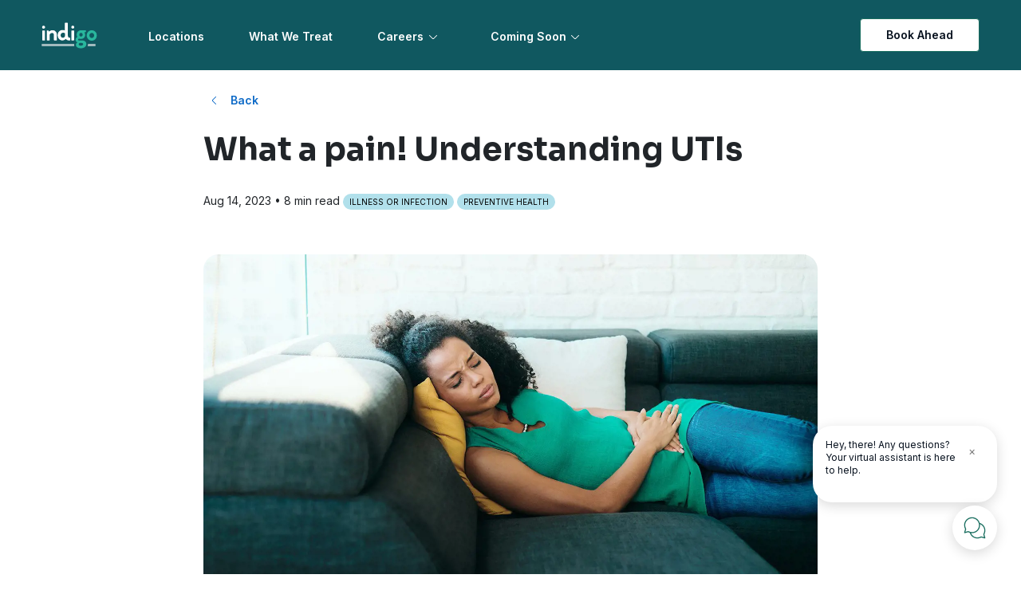

--- FILE ---
content_type: text/html; charset=utf-8
request_url: https://www.indigohealth.com/blog/what-a-pain-understanding-utis/
body_size: 17202
content:
<!DOCTYPE html>
<html lang="en">
<head>
    <meta charset="utf-8">
    <meta http-equiv="X-UA-Compatible" content="IE=edge">
    <meta name="viewport" content="width=device-width, initial-scale=1, maximum-scale=1">
    <meta name="author" content="">
    <link rel="preconnect" href="https://fonts.googleapis.com">
    <link rel="preconnect" href="https://fonts.gstatic.com" crossorigin>
    <link href="https://fonts.googleapis.com/css2?family=Inter:wght@400;500;600;700&family=Sora:wght@300;500;700&display=swap" rel="stylesheet">
    <link href="https://www.indigohealth.com/blog/what-a-pain-understanding-utis/" rel="canonical" />
    <meta name="title" property="title" content="What a Pain! Understanding UTIs" />
<meta name="description" property="description" content="Urinary tract infections (UTIs) are painful, uncomfortable and one of the most common infections in the U.S. Learn why UTIs happen, how to prevent them and why prompt treatment is important." />

    <meta name="facebook-domain-verification" content="pgo4iin37b302resjecidjyp9v4ikb" />

    
    <!-- FreshPaint -->
<script type="text/javascript">
(function(c,a){if(!a.__SV){var b=window;try{var d,m,j,k=b.location,f=k.hash;
d=function(a,b){return(m=a.match(RegExp(b+"=([^&]*)")))?m[1]:null};
f&&d(f,"fpState")&&(j=JSON.parse(decodeURIComponent(d(f,"fpState"))),"fpeditor"===j.action&&(b.sessionStorage.setItem("_fpcehash",f),history.replaceState(j.desiredHash||"",c.title,k.pathname+k.search)))}catch(n){}var l,h;
window.freshpaint=a;a._i=[];a.init=function(b,d,g){function c(b,i){var a=i.split(".");
2==a.length&&(b=b[a[0]],i=a[1]);b[i]=function(){b.push([i].concat(Array.prototype.slice.call(arguments,
0)))}}var e=a;"undefined"!==typeof g?e=a[g]=[]:g="freshpaint";
e.people=e.people||[];e.toString=function(b){var a="freshpaint";"freshpaint"!==g&&(a+="."+g);
b||(a+=" (stub)");return a};e.people.toString=function(){return e.toString(1)+".people (stub)"};
l="disable time_event track track_pageview track_links track_forms track_with_groups add_group set_group remove_group register register_once alias unregister identify name_tag set_config reset opt_in_tracking opt_out_tracking has_opted_in_tracking has_opted_out_tracking clear_opt_in_out_tracking people.set people.set_once people.unset people.increment people.append people.union people.track_charge people.clear_charges people.delete_user people.remove people group page alias ready addEventProperties addInitialEventProperties removeEventProperty addPageviewProperties".split(" ");
for(h=0;h<l.length;h++)c(e,l[h]);var f="set set_once union unset remove delete".split(" ");e.get_group=function(){function a(c){b[c]=function(){call2_args=arguments;call2=[c].concat(Array.prototype.slice.call(call2_args,0));e.push([d,call2])}}for(var b={},d=["get_group"].concat(Array.prototype.slice.call(arguments,0)),c=0;c<f.length;c++)a(f[c]);return b};
a._i.push([b,d,g])};a.__SV=1.4;b=c.createElement("script");b.type="text/javascript";b.async=!0;b.src="undefined"!==typeof FRESHPAINT_CUSTOM_LIB_URL?
FRESHPAINT_CUSTOM_LIB_URL:"//perfalytics.com/static/js/freshpaint.js";
(d=c.getElementsByTagName("script")[0])?d.parentNode.insertBefore(b,d):c.head.appendChild(b)}})(document,window.freshpaint||[]);
freshpaint.init("fa90f7b8-a854-4849-8d0a-5b878a7ab8ce");
freshpaint.page();
</script>

    <title>What a Pain! Understanding UTIs - Indigo</title>
    <meta property="og:title" content="What a Pain! Understanding UTIs - Indigo">
<meta property="og:type" content="article">
<meta property="og:url" content="https://www.indigohealth.com/blog/what-a-pain-understanding-utis/">
<meta property="og:image" content="https://www.indigohealth.com/contentassets/f7cac8888ce043cca7d7d32e15cd3e6d/utiwomansofa.jpg">
<meta property="og:image:secure_url" content="https://www.indigohealth.com/contentassets/f7cac8888ce043cca7d7d32e15cd3e6d/utiwomansofa.jpg">
<meta property="og:description" content="Urinary tract infections (UTIs) are painful, uncomfortable and one of the most common infections in the U.S. Learn why UTIs happen, how to prevent them and why prompt treatment is important.">
<meta property="og:site_name" content="Indigo">
<meta property="article:expiration_time" content="8/14/2033 7:00:00 AM">
<meta property="article:modified_time" content="2/14/2022 9:58:24 PM">
<meta property="article:published_time" content="8/14/2023 7:00:00 AM">


    <link rel="shortcut icon" href="/site/indigo-health/favicon.ico">
    <link rel="apple-touch-icon" sizes="76x76" href="/site/indigo-health/apple-touch-icon.png">
    <link rel="icon" type="image/png" sizes="32x32" href="/site/indigo-health/favicon-32x32.png">
    <link rel="icon" type="image/png" sizes="16x16" href="/site/indigo-health/favicon-16x16.png">
    <link rel="manifest" href="/site.webmanifest">
    <meta name="msapplication-TileColor" content="#da532c">
    <meta name="theme-color" content="#ffffff">

    <link href="/css/main16.min.css?v=RvESOdPAHE8bFtdOutZJOu-mUuDutQNYu9niORRhj_A" rel="stylesheet" type="text/css" />
    
    
    

    <script>
!function(T,l,y){var S=T.location,k="script",D="instrumentationKey",C="ingestionendpoint",I="disableExceptionTracking",E="ai.device.",b="toLowerCase",w="crossOrigin",N="POST",e="appInsightsSDK",t=y.name||"appInsights";(y.name||T[e])&&(T[e]=t);var n=T[t]||function(d){var g=!1,f=!1,m={initialize:!0,queue:[],sv:"5",version:2,config:d};function v(e,t){var n={},a="Browser";return n[E+"id"]=a[b](),n[E+"type"]=a,n["ai.operation.name"]=S&&S.pathname||"_unknown_",n["ai.internal.sdkVersion"]="javascript:snippet_"+(m.sv||m.version),{time:function(){var e=new Date;function t(e){var t=""+e;return 1===t.length&&(t="0"+t),t}return e.getUTCFullYear()+"-"+t(1+e.getUTCMonth())+"-"+t(e.getUTCDate())+"T"+t(e.getUTCHours())+":"+t(e.getUTCMinutes())+":"+t(e.getUTCSeconds())+"."+((e.getUTCMilliseconds()/1e3).toFixed(3)+"").slice(2,5)+"Z"}(),iKey:e,name:"Microsoft.ApplicationInsights."+e.replace(/-/g,"")+"."+t,sampleRate:100,tags:n,data:{baseData:{ver:2}}}}var h=d.url||y.src;if(h){function a(e){var t,n,a,i,r,o,s,c,u,p,l;g=!0,m.queue=[],f||(f=!0,t=h,s=function(){var e={},t=d.connectionString;if(t)for(var n=t.split(";"),a=0;a<n.length;a++){var i=n[a].split("=");2===i.length&&(e[i[0][b]()]=i[1])}if(!e[C]){var r=e.endpointsuffix,o=r?e.location:null;e[C]="https://"+(o?o+".":"")+"dc."+(r||"services.visualstudio.com")}return e}(),c=s[D]||d[D]||"",u=s[C],p=u?u+"/v2/track":d.endpointUrl,(l=[]).push((n="SDK LOAD Failure: Failed to load Application Insights SDK script (See stack for details)",a=t,i=p,(o=(r=v(c,"Exception")).data).baseType="ExceptionData",o.baseData.exceptions=[{typeName:"SDKLoadFailed",message:n.replace(/\./g,"-"),hasFullStack:!1,stack:n+"\nSnippet failed to load ["+a+"] -- Telemetry is disabled\nHelp Link: https://go.microsoft.com/fwlink/?linkid=2128109\nHost: "+(S&&S.pathname||"_unknown_")+"\nEndpoint: "+i,parsedStack:[]}],r)),l.push(function(e,t,n,a){var i=v(c,"Message"),r=i.data;r.baseType="MessageData";var o=r.baseData;return o.message='AI (Internal): 99 message:"'+("SDK LOAD Failure: Failed to load Application Insights SDK script (See stack for details) ("+n+")").replace(/\"/g,"")+'"',o.properties={endpoint:a},i}(0,0,t,p)),function(e,t){if(JSON){var n=T.fetch;if(n&&!y.useXhr)n(t,{method:N,body:JSON.stringify(e),mode:"cors"});else if(XMLHttpRequest){var a=new XMLHttpRequest;a.open(N,t),a.setRequestHeader("Content-type","application/json"),a.send(JSON.stringify(e))}}}(l,p))}function i(e,t){f||setTimeout(function(){!t&&m.core||a()},500)}var e=function(){var n=l.createElement(k);n.src=h;var e=y[w];return!e&&""!==e||"undefined"==n[w]||(n[w]=e),n.onload=i,n.onerror=a,n.onreadystatechange=function(e,t){"loaded"!==n.readyState&&"complete"!==n.readyState||i(0,t)},n}();y.ld<0?l.getElementsByTagName("head")[0].appendChild(e):setTimeout(function(){l.getElementsByTagName(k)[0].parentNode.appendChild(e)},y.ld||0)}try{m.cookie=l.cookie}catch(p){}function t(e){for(;e.length;)!function(t){m[t]=function(){var e=arguments;g||m.queue.push(function(){m[t].apply(m,e)})}}(e.pop())}var n="track",r="TrackPage",o="TrackEvent";t([n+"Event",n+"PageView",n+"Exception",n+"Trace",n+"DependencyData",n+"Metric",n+"PageViewPerformance","start"+r,"stop"+r,"start"+o,"stop"+o,"addTelemetryInitializer","setAuthenticatedUserContext","clearAuthenticatedUserContext","flush"]),m.SeverityLevel={Verbose:0,Information:1,Warning:2,Error:3,Critical:4};var s=(d.extensionConfig||{}).ApplicationInsightsAnalytics||{};if(!0!==d[I]&&!0!==s[I]){var c="onerror";t(["_"+c]);var u=T[c];T[c]=function(e,t,n,a,i){var r=u&&u(e,t,n,a,i);return!0!==r&&m["_"+c]({message:e,url:t,lineNumber:n,columnNumber:a,error:i}),r},d.autoExceptionInstrumented=!0}return m}(y.cfg);function a(){y.onInit&&y.onInit(n)}(T[t]=n).queue&&0===n.queue.length?(n.queue.push(a),n.trackPageView({})):a()}(window,document,{src: "https://js.monitor.azure.com/scripts/b/ai.2.gbl.min.js", crossOrigin: "anonymous", cfg: {instrumentationKey: '0fb4a2a2-87fd-42aa-9a69-55a6db324042', disableCookiesUsage: false }});
</script>

</head>
<body class="blogitempage">
    
    

    <a href="#main-content" class="skip-to-main-content">Skip to Main Content</a>
    

<div class="site-header sticky-top">
    <nav class="navbar navbar-dark navbar-expand-lg " x-data="{ mobileCta: true }">
    <div class="container">
            <a href="/" class="navbar-brand"><img src="/site/indigo-health/logo-header.svg" alt="Indigo Health" /></a>
          <div class="mobile-cta" x-show="mobileCta">
                      <button class="btn btn-secondary btn btn-primary get-care">Get Care</button>
          </div>
      <button class="navbar-toggler hamburger hamburger--elastic" type="button" data-bs-toggle="collapse" data-bs-target="#primary-nav" aria-controls="primary-nav" aria-expanded="false" aria-label="Toggle navigation" x-on:click="mobileCta = !mobileCta">
          <span class="sr-only">Toggle navigation</span>
          <span class="hamburger-box">
              <span class="hamburger-inner"></span>
          </span>
      </button>
      <div class="collapse navbar-collapse" id="primary-nav">
        

<div class="nav-wrapper" >
    <ul class="navbar-nav">
            <li class="nav-item">
                <a class="nav-link" href="/locations/" title="Locations">Locations</a>
            </li>
            <li class="nav-item">
                <a class="nav-link" href="/what-we-treat/">What We Treat</a>
            </li>
            <li class="nav-item dropdown">
                <a class="nav-link dropdown-toggle" id="navbarDropdownMenuLink2" data-bs-toggle="dropdown" aria-haspopup="true" aria-expanded="false" href="/careers/">Careers</a>
                <div class="dropdown-menu" aria-labelledby="navbarDropdownMenuLink2">
                        <a class="dropdown-item" href="/careers/">Join Our Team</a>
                        <a class="dropdown-item" href="/careers/job-listings/">View All Jobs</a>
                        <a class="dropdown-item" href="/careers/clinicians/" target="_top">Clinicians</a>
                        <a class="dropdown-item" href="/careers/fellowship-program/" title="Fellowship Program">Fellowship Program</a>
                        <a class="dropdown-item" href="/careers/medical-assistants/" target="_top">Medical Assistants</a>
                </div>
            </li>
            <li class="nav-item dropdown">
                <button class="nav-link dropdown-toggle position-relative" id="navbarDropdownMenuLink3" data-bs-toggle="dropdown" aria-haspopup="true" aria-expanded="false">Coming Soon</button>
                <div class="dropdown-menu" aria-labelledby="navbarDropdownMenuLink3">
                        <a class="dropdown-item" href="/kennewick-coming-soon/" target="_top" title="Kennewick, WA">Kennewick, WA</a>
                        <a class="dropdown-item" href="/coming-soon-renton/" title="Renton, WA">Renton, WA</a>
                        <a class="dropdown-item" href="/tri-cities-coming-soon/" title="Richland, WA">Richland, WA</a>
                        <a class="dropdown-item" href="/coming-soon-silverdale/" target="_top" title="Silverdale, WA">Silverdale, WA</a>
                </div>
            </li>
</ul>

        <ul class="navbar-nav d-none d-lg-flex utility">
                        <li class="nav-item">
                            <button class="btn btn-secondary get-care" title="Book Ahead" aria-label="Book Ahead">Book Ahead</button>
                        </li>
        </ul>
        <ul class="navbar-nav utility-mobile d-lg-none">
                    <li class="nav-item">
                        <button class="btn btn-primary btn-with-arrow-right btn btn-primary get-care">Get Care</button>
                    </li>
        </ul>
</div>

      </div>
    </div>
  </nav>
    </div><div class="main-content-wrapper" x-data="bookAppointment" x-init="bookOnSolv = false, btnText = 'Find a Location'">
    
<div class="blog-item">
    <header>
        <div class="container">
            <div class="row">
                <div class="col-md-8 offset-md-2">
                        <a href="/blog/" class="btn btn-back" aria-label="Back to All Blog Posts" >Back</a>
                    <h1 class="h2" >
                        What a pain! Understanding UTIs
                    </h1>
                </div>
            </div>
            <div class="row">
                <div class="col-md-8 offset-md-2">
                    <div class="article-meta">
                        <span >
                                <time datetime="2023-08-14">Aug 14, 2023</time>
                        </span>
                        <span>&bull;&nbsp;8 min read</span>
                            <span class="badge badge-with-link" title="Illness or Infection" aria-label="Illness or Infection"><a href="/blog/?cat=illness-or-infection">Illness or Infection</a></span>
                            <span class="badge badge-with-link" title="Preventive Health" aria-label="Preventive Health"><a href="/blog/?cat=preventive-health">Preventive Health</a></span>
                    </div>
                </div>
            </div>
        </div>
    </header>
    <main id="main-content" aria-label="Main Content" class="rich-text">
        <article>
            <div class="container">
                    <div class="row">
                        <div class="col-md-8 offset-md-2">
                            <div class="article-featured-image">
                                <div class="col-12">
                                        <picture class="blog-item__image img-fluid">
                                            <source data-srcset="/contentassets/f7cac8888ce043cca7d7d32e15cd3e6d/utiwomansofa.jpg?format=webp" type="image/webp">
                                            <img class="blog-item__image img-fluid lazyload" data-src="/contentassets/f7cac8888ce043cca7d7d32e15cd3e6d/utiwomansofa.jpg" />
                                        </picture>
                                </div>
                            </div>
                        </div>
                    </div>
                <div class="row">
                        <div class="col-md-8 offset-md-2 article-content">
                            
<p class="p1"><span class="s1">Urinary tract infections (UTIs) are painful, uncomfortable, and one of the most common infections in the U.S. So common, in fact, that they account for nearly 10 million visits to healthcare clinicians each year.</span></p>
<p class="p1"><span class="s1">Here are some other not-so-fun facts about UTIs:</span></p>
<ul class="ul1">
<li class="li1"><span class="s1">Around 60 percent of women and 12 percent of men will have at least one UTI in their lifetime, according to the <a href="https://www.auanet.org/"><span class="s2">American Urological Association</span></a>.<span class="Apple-converted-space">&nbsp;<br /><br /></span></span></li>
<li class="li1"><span class="s1">1 in 5 women experience recurring UTIs.<br /><br /></span></li>
<li class="li1"><span class="s1">By age 6, approximately 8 percent of girls and 2 percent of boys will have at least 1 UTI.<br /><br /></span></li>
<li class="li1"><span class="s1">UTI symptoms are wide-ranging and vary from person to person, which sometimes makes the infections difficult to spot.<br /><br /></span></li>
<li class="li1"><span class="s1">While most UTIs are not serious, some can lead to serious complications if left untreated.<br /><br /><br /></span></li>
</ul>
<h2 class="p3"><span class="s1">What causes a UTI?</span></h2>
<p class="p1"><span class="s1">A UTI is any kind of infection that happens along the urinary tract. The bacteria E. coli, which normally lives inside the intestines, is the most common cause of UTIs.<span class="Apple-converted-space">&nbsp;</span></span></p>
<p class="p1"><span class="s1">While any part of the urinary tract can be infected, bladder infections are the most common UTI. These lower urinary tract infections occur when bacteria enter the urethra, the tube that carries pee from the bladder out of the body.<span class="Apple-converted-space">&nbsp;</span></span></p>
<p class="p1"><span class="s1">Upper urinary tract infections that affect the kidneys are less common and more serious.<span class="Apple-converted-space"> <br /><br /></span></span><span class="s1">&nbsp;</span></p>
<h2 class="p3"><span class="s1">Who is most at risk for UTIs?</span></h2>
<p class="p1"><span class="s1">UTIs occur most frequently in women and people assigned female at birth because their urethras are shorter and closer to the rectum. </span><span class="s1">&nbsp;</span></p>
<p class="p1"><span class="s1">Other factors can also increase the risk of getting a UTI, including:</span></p>
<ul class="ul1">
<li class="li1" style="font-weight: bold;"><span class="s1"><strong>A previous UTI.</strong><br /><br /></span></li>
<li class="li1" style="font-weight: bold;"><span class="s1"><strong>Sexual activity.</strong><br /><br /></span></li>
<li class="li1"><span class="s1"><strong>Changes in the bacteria that live inside the vagina</strong>. Menopause or the use of </span><span class="s1">spermicides can cause these bacterial changes.<br /><br /></span></li>
<li class="li1"><span class="s1"><strong>Pregnancy,</strong> which causes changes and anatomy and body chemistry.<span class="Apple-converted-space">&nbsp;<br /><br /></span></span></li>
<li class="li5"><span class="s4"><strong>Age.</strong> </span><span class="s1">Both men and women are more likely to get UTIs as they age. Medical conditions, </span><span class="s1">such as bladder prolapse in women and enlarged prostate in men, can keep the&nbsp;</span><span class="s1">bladder from fully emptying.<br /><br /></span></li>
<li class="li1"><span class="s1"><strong>Bacteria from meat.</strong> A recent <a href="https://www.sciencedirect.com/science/article/pii/S2352771423000381?via%3Dihub"><span class="s2">study</span></a> indicates that around a half million UTI cases in the </span><span class="s1">U.S. each year are caused by foodborne E. coli found predominantly in raw chicken and </span><span class="s1">turkey.<span class="Apple-converted-space">&nbsp;<br /><br /></span></span></li>
<li class="li1"><span class="s1"><strong>Poor hygiene.</strong> For example, toddlers who are potty-training are more susceptible to </span><span class="s1">UTIs.<br /><br /></span></li>
<li class="li1"><span class="s1"><strong>Certain health issues or illnesses</strong>, including a compromised immune system or other </span><span class="s1">conditions, such as diabetes, certain autoimmune diseases, neurological diseases, and </span><span class="s1">kidney or bladder stones.</span></li>
</ul>
<p class="p1"><span class="s1">&nbsp;</span></p>
<p class="p1"><em><span class="s5">Teens get UTIs, too</span></em></p>
<p class="p1"><span class="s5"><em>Don&rsquo;t avoid the awkward conversation. It&rsquo;s important to <a href="/blog/is-it-normal-for-a-teenager-to-have-a-uti/"><span class="s2">talk to your teen about UTIs</span></a>, including how you get them, what they feel like and how to keep them from coming back.</em><span class="Apple-converted-space"> <br /><br /></span></span><span class="s1">&nbsp;</span></p>
<h2 class="p3"><span class="s1">What are the symptoms of a UTI?</span></h2>
<p class="p1"><span class="s1">Some people may have a lower tract UTI and not know it. But most will experience at least some of the following symptoms:</span></p>
<ul class="ul1">
<li class="li1"><span class="s1">Pain or a burning sensation while peeing</span></li>
<li class="li1"><span class="s1">Frequent peeing</span></li>
<li class="li1"><span class="s1">Feeling the need to pee even when your bladder is empty&nbsp;<span class="Apple-converted-space">&nbsp;</span></span></li>
<li class="li1"><span class="s1">Cloudy, bloody or darkened urine, or urine with a strong odor.</span></li>
<li class="li1"><span class="s1">Pressure or cramping in the groin or lower abdomen (in women)</span></li>
<li class="li1"><span class="s1">Rectal pain (in men)</span></li>
</ul>
<p class="p1"><span class="s1">While not as common, upper tract UTIs affect the kidneys and can be life-threatening. Seek emergency medical care right away if you experience any of the following symptoms:</span></p>
<ul class="ul1">
<li class="li1"><span class="s1">Fever</span></li>
<li class="li1"><span class="s1">Chills</span></li>
<li class="li1"><span class="s1">Lower back pain or pain in the side of your back</span></li>
<li class="li1"><span class="s1">Nausea or vomiting</span></li>
</ul>
<p class="p1"><span class="s1">&nbsp;</span></p>
<h2 class="p3"><span class="s1">How can I prevent a UTI?</span></h2>
<p class="p6"><span class="s1">A few simple, preventative steps will help lower your risk of getting a UTI:</span></p>
<ul class="ul1">
<li class="li7"><span class="s1"><strong>Drink plenty of fluids</strong> (especially water) to dilute your urine and lower the concentration of </span><span class="s1">bacteria in the bladder. &nbsp;<br /><br /></span></li>
<li class="li7" style="font-weight: bold;"><span class="s1"><strong>Avoid holding in your pee.</strong><br /><br /></span></li>
<li class="li7"><span class="s1"><strong>Pee before and after sex</strong>. Washing your genital area before sex will also help reduce the chance of bacteria spreading to your urethra.<br /><br /></span></li>
<li class="li7"><span class="s1"><strong>Wipe front to back</strong> after going to the bathroom to prevent the spread of bacteria to the vagina and urethra.<br /><br /></span></li>
<li class="li7"><span class="s1"><strong>Avoid scented products that can irritate the genital area</strong>, such as douches, pads or tampons, deodorant sprays or powders.<br /><br /></span></li>
<li class="li7"><span class="s1"><strong>Reconsider your birth control methods.</strong> A diaphragm, spermicide, or spermicide-lubricated condom can contribute to bacterial growth.<span class="Apple-converted-space">&nbsp;<br /><br /></span></span></li>
<li class="li7" style="font-weight: bold;"><span class="s1"><strong>Opt for water-based lubricants during sex.</strong><br /><br /></span></li>
<li class="li7"><span class="s1"><strong>Practice good kitchen hygiene. </strong>The United States Department of Agriculture (USDA) offers tips on how to <a href="https://www.youtube.com/watch?v=Xm_X5LJmrbw"><span class="s2">prevent cross-contamination</span></a> in the kitchen and when grilling outdoors.</span></li>
</ul>
<p class="p8"><span class="s1">&nbsp;</span></p>
<p class="p1"><em><span class="s5">Are you a frequent flyer? If you experience recurrent UTIs, speak with an Indigo clinician about a prevention plan.</span></em><span class="s1">&nbsp;</span></p>
<p class="p3"><span class="s1">&nbsp;</span></p>
<h2 class="p3"><span class="s1">Does cranberry juice prevent UTIs?</span></h2>
<p class="p1"><span class="s1">Cranberry juice and other products that contain the fruit have long been promoted as solutions to ward off UTIs. Now there&rsquo;s scientific research to back that up.<span class="Apple-converted-space">&nbsp;</span></span></p>
<p class="p1"><span class="s1">Results of a recent global <span class="s2">study</span> indicate that cranberry juice and its supplements reduce the risk of recurrent UTIs in women by more than 25 percent and in children by more than 50 percent.<br /><br /></span><span class="s1">Cranberry juice should not be considered as a treatment for UTIs, and it won&rsquo;t cure an infection on its own. You should always seek care for a UTI from a healthcare clinician.<br /><br /><br /></span></p>
<h2 class="p3"><span class="s1">How are UTIs treated?</span></h2>
<p class="p1"><span class="s1">The best thing you can do for a urinary tract infection is to see a healthcare clinician. The sooner you receive treatment for your UTI, the sooner you&rsquo;ll get relief and stop the potential spread of infection.<span class="Apple-converted-space">&nbsp;</span></span></p>
<p class="p1"><span class="s1">If you suspect a UTI, <a href="/"><span class="s2">Indigo Health</span></a> is here 8 am to 8 pm every day to provide the care you need, when and where you need it.</span> <span class="s1">&nbsp;</span></p>
<p class="p1"><span class="s1">One of our clinicians will evaluate your symptoms and provide a prompt diagnosis and appropriate treatment plan.<span class="Apple-converted-space">&nbsp;</span></span></p>
<ul class="ul1">
<li class="li1"><span class="s1">If the source of your UTI is bacterial, your clinician will prescribe oral antibiotics.</span></li>
<li class="li1"><span class="s1">More severe upper tract UTIs may require intravenous antibiotics and a trip to the ER. </span>&nbsp;</li>
</ul>
<p class="p9"><span class="s1">If you&rsquo;ve had UTIs in the past and are familiar with the symptoms, skip the trip to the clinic and connect with an <a href="~/link/f843b386fe1546a88d73aecdc730de91.aspx"><span class="s2">Indigo Virtual Care</span></a> clinician. Simply book a same-day or next-day appointment with from your favorite device.&nbsp;<span class="Apple-converted-space">&nbsp;</span></span></p>
<p class="p10"><span class="s1">&nbsp;</span></p>
                        </div>
                </div>
            </div>
            

                <div class="article-global-content">
                    
<section data-block="PromoWithImageBlock" data-block-source="Indigo" class="promo-with-image-block ratio-70-50 break-grid align-left theme-dk-green padding-md">
    <div class="container">
        <div class="row">
            <div class="col-lg-5">
                    <h2>A better way to get better.</h2>
                    <div class="promo-text">
<p>Health care that&rsquo;s friendly, easy, and centered around you.<br /><br /></p></div>

<a class="btn btn-outline-secondary btn-with-arrow-right btn-white" href="/locations/" title="Find My Indigo">Find My Indigo</a>            </div>
                <div class="bg-shapes">
                    <div class="brand-element-white-radial"></div>
                    <div class="brand-element-sunrise"></div>
                </div>
        </div>
    </div>
        <div class="broken-grid img-container">
                <div class="promo-image">
                    <img src="/contentassets/22758a3c378047aa9850a5cdcd965b4f/cda_first-look_1200px-37.jpg" alt="" class="img-fluid">
                    
                </div>
        </div>
</section>
                </div>
        </article>
    </main>
</div>
    <div class="modal" tabindex="-1" id="video-modal" tabindex="-1" aria-labelledby="video-label" aria-hidden="true">
    <div class="modal-dialog modal-xl modal-dialog-centered">
        <div class="modal-content">
            <div class="modal-header-dark">
                <!-- TODO - INDM-460: Wire up this title, display using JS -->
                <h2 class="h5 modal-title" id="video-label" data-fallback="Video">Video</h2>
                <button type="button" class="btn-close btn-close-white" data-bs-dismiss="modal" aria-label="Close"></button>
            </div>
            <div class="modal-body">
                <div class="ratio ratio-16x9" id="video-embed">
                </div>
            </div>
        </div>
    </div>
</div>
<div class="modal" tabindex="-1" id="appointment-modal" aria-label="Book an Appointment" aria-hidden="true">
    <div class="modal-dialog modal-xl modal-dialog-centered">
        <div class="modal-content">
            <div class="modal-header accent-background-color-green-dk">
                <div class="container-fluid">
                    <div class="row align-items-center">
                        <div class="col d-none d-lg-flex">
                            <a href="/" class="navbar-brand" title="Indigo Home" aria-label="Indigo Home"><img src="/img/Indigo-logo-header.svg" alt="Indigo Health" /></a>
                        </div>
                        <div class="col text-center centered-heading">
                            <div class="d-flex w-100 align-items-center ">
                                <div class="heading">
                                    <h2 class="h4 base-color-white">Book an Appointment</h2>
                                </div>
                                <button type="button" class="btn-close btn-close-white d-lg-none" data-bs-dismiss="modal" aria-label="Close"></button>
                            </div>
                        </div>
                        <div class="col text-end d-none d-lg-flex">
                            <button type="button" class="btn-close btn-close-white" data-bs-dismiss="modal" aria-label="Close"></button>
                        </div>
                    </div>
                </div>
            </div>
            <div class="modal-body">
                <section class="appointment-booking-screen">
                    <div class="container">
                        <div role="alert" x-show="errors.length" class="alert alert-danger" id="alertMsg">
                            <ul>
                                <template x-for="err in errors">
                                    <li x-text="err.message"></li>
                                </template>
                            </ul>
                        </div>
                        <div class="invalid-feedback-summary d-none mt-2 alert alert-danger" role="alert"></div>
                        <form action="" id="booking-form" class="needs-validation" novalidate x-show="!apptSuccess" @submit.prevent="submitAppt">
                            <div class="row">
                                <div class="col-lg-6 col-xl-7 order-2 order-lg-1">
                                    <div class="row">
                                        <div class="col">
                                            <p class="body-xs-md"><sup aria-hidden='true'>*</sup> denotes required fields</p>
                                        </div>
                                    </div>
                                    <fieldset class="field-grouping">
                                        <legend class="form-label">Legal Name <sup aria-hidden='true'>*</sup></legend>
                                        <div class="field-group">
                                            <label for="patientFirstName" class="sr-only">Patient First Name</label>
                                            <input type="text" autofill="given-name" class="form-control" id="patientFirstName" name="patientFirstName" required placeholder="Patient First Name" />
                                            <div class="invalid-feedback">Please Enter Patient First Name</div>
                                        </div>
                                        <div class="field-group">
                                            <label for="patientLastName" class="sr-only">Patient Last Name</label>
                                            <input type="text" autofill="family-name" class="form-control" id="patientLastName" name="patientLastName" required placeholder="Patient Last Name" />
                                            <div class="invalid-feedback">Please Enter Patient Last Name</div>
                                        </div>
                                    </fieldset>
                                    <div class="field-grouping">
                                        <div class="field-group">
                                            <label for="birthDate" class="form-label">Date of Birth <sup aria-hidden='true'>*</sup></label>
                                            <div class="d-flex flex-row bday-inputs">
                                                <input type="text" id="birthMonth" class="form-control" x-model="dob.month" placeholder="MM" x-on:change="setDob()" required minlength="1" maxlength="2"/>
                                                <input type="text" id="birthDay" class="form-control" x-model="dob.day" placeholder="DD" x-on:change="setDob()" required minlength="1" maxlength="2"/>
                                                <input type="text" id="birthYear" class="form-control" x-model="dob.year" placeholder="YYYY" x-on:change="setDob()" required minlength="4" maxlength="4"/>
                                            </div>
                                            <div>
                                                <input type="date" x-bind:value="dob.full" class="form-control d-none" id="birthDate" name="birthDate" aria-describedby="birth_date_desc" required min="1900-01-01" x-bind:max="getMaxDate()"/>
                                                <span class="sr-only" id="birth_date_desc">Patient Date of Birth</span>
                                                <div class="invalid-feedback">
                                                    <span x-show="dob.full === ''">
                                                        Please Enter Patient's Date of Birth
                                                    </span>
                                                    <span x-show="dob.full != '0001-01-01' && isPrimaryCare() && (dob.full > birthDate.max)">
                                                        Must be at least 18 years old for in-person primary care visits. Please visit <a href="/online-care/">Indigo Online Care</a> or <a href="/urgent-care/">Indigo Urgent Care</a>.
                                                    </span>
                                                    <span x-show="dob.full != '' && (dob.full === '0001-01-01' || dob.full < birthDate.min || dob.full > birthDate.max)">
                                                        Please Enter a Valid Date of Birth
                                                    </span>
                                                </div>
                                            </div>
                                        </div>
                                        <div class="field-group">
                                            <label for="primaryPhone" class="form-label">Mobile <sup aria-hidden='true'>*</sup></label>
                                            <input type="tel" autofill="tel-national" class="form-control" id="primaryPhone" name="primaryPhone" aria-describedby="phone_desc" required placeholder="Patient Mobile Number (555-555-1212)" pattern="^[2-9][0-9][0-9](-)?([2-9][0-9][0-9])(-)?\d{4}$" />
                                            <span class="sr-only" id="phone_desc">Patient Mobile Number</span>
                                            <div class="invalid-feedback">Please enter Patient Mobile Number in this format 555-555-1212</div>
                                        </div>
                                    </div>
                                    <div class="field-grouping">
                                        <div class="field-group">
                                            <label for="email" class="form-label">Email</label>
                                            <input type="email" tabindex="0" autofill="email" class="form-control" name="email" id="email" value="" aria-describedby="email_desc" placeholder="Patient Email Address" />
                                            <span class="sr-only" id="email_desc">Patient Email Address</span>
                                            <div class="invalid-feedback">Please enter Valid Email Address</div>
                                        </div>
                                    </div>
                                    <div class="field-grouping">
                                        <div class="field-group">
                                            <label for="reasonForVisit" class="form-label">Reason for Visit <sup aria-hidden='true'>*</sup> (100 character max)</label>
                                            <textarea maxlength="100" class="form-control" name="reasonForVisit" id="reasonForVisit" value="" aria-describedby="reason_desc" required placeholder="Reason for visit" rows="3"></textarea>
                                            <span class="sr-only" id="reason_desc">Reason for Visit</span>
                                            <div class="invalid-feedback">Please enter the reason for the visit</div>
                                        </div>
                                    </div>
                                    <!-- TBD: is this required. -->
                                    <div class="field-grouping">
                                        <fieldset class="field-group">
                                            <legend class="form-label">Gender</legend>
                                            <div class="radio-group">
                                                <input type="radio" class="btn-check" name="patientBirthSex" id="female" value="Female" autocomplete="off">
                                                <label class="btn btn-toggle" for="female">Female</label>
                                                <input type="radio" class="btn-check" name="patientBirthSex" id="male" value="Male" autocomplete="off">
                                                <label class="btn btn-toggle" for="male">Male</label>
                                                <input type="radio" class="btn-check" name="patientBirthSex" id="other" value="Unknown" autocomplete="off">
                                                <label class="btn btn-toggle" for="other">Other</label>
                                            </div>
                                        </fieldset>
                                    </div>
                                    <div class="field-grouping">
                                        <fieldset class="field-group" id="payment-type">
                                            <legend class="form-label">Payment Type <span x-show="requiredInsurance"><sup aria-hidden='true'>*</sup></span></legend>
                                            <div class="radio-group d-lg-flex flex-wrap">
                                                <input type="radio" class="btn-check" name="selfPayCheck" id="self" value="No" autocomplete="off" x-model="formData.paymentType" x-bind:required="requiredInsurance">
                                                <label class="btn btn-toggle flex-fill" for="self" x-on:click="validatePaymentType('No')">Self Pay</label>
                                                <input type="radio" class="btn-check" name="selfPayCheck" id="med" value="None" autocomplete="off" x-model="formData.paymentType" x-show="requiredInsurance">
                                                <label class="btn btn-toggle flex-fill" for="med" x-show="requiredInsurance" x-on:click="validatePaymentType('None')">WA Medicaid/Apple Health</label>
                                                <input type="radio" class="btn-check" name="selfPayCheck" id="insurance" value="Yes" autocomplete="off" x-model="formData.paymentType" x-bind:required="requiredInsurance">
                                                <label id="selfPayInsurance" class="btn btn-toggle flex-fill" for="insurance" x-on:click="validatePaymentType('Yes')">Other Insurance</label>
                                                <div class="invalid-feedback">Please select a payment type</div>
                                                <div x-show="isMedicaidSelect">WALK-IN ONLY: Visits using Washington Medicaid (Apple Health) insurance cannot be booked in advance. Please walk in to your <a href="/locations">nearby clinic</a> and we will see you as soon as possible.</div>
                                            </div>
                                        </fieldset>
                                    </div>
                                    <div class="field-grouping" x-show="formData.paymentType == 'Yes' && !requiredInsurance">
                                        <div class="field-group">
                                            <div class="form-check form-switch">
                                                <input class="form-check-input" type="checkbox" role="switch" id="toggle-insurance-paperwork" x-model="formData.displayInsurance">
                                                <label class="form-check-label form-label" for="toggle-insurance-paperwork">Add Insurance Paperwork</label>
                                            </div>
                                        </div>
                                    </div>
                                    <div x-show="requiredInsurance ? false : (formData.displayInsurance && formData.paymentType == 'Yes')">
                                        <div class="optional-fields">
                                            <div class="field-grouping pt-3">
                                                <div class="field-group">
                                                    <label for="insuranceCompany" class="form-label">Insurance Carrier <span x-show="requiredInsurance"><sup aria-hidden='true'>*</sup></span></label>
                                                    <select id="insuranceCompany" name="insuranceCompany" class="form-select" x-model="formData.insuranceCompany" x-on:change="checkInsurancePlan()" x-bind:required="!requiredInsurance && (formData.displayInsurance || false) && formData.paymentType == 'Yes'">
                                                        <option value="">Choose...</option>
                                                    </select>
                                                    <div class="invalid-feedback">
                                                        <span x-show="isPrimaryCare() && formData.insuranceCompany !== ''">
                                                            In-person Primary Care is unable to see patients with your selected insurance at this time. Please visit <a href="/online-care/">Indigo Online Care</a> or <a href="/urgent-care/">Indigo Urgent Care</a>.
                                                        </span>
                                                        <span x-show="formData.displayInsurance && formData.insuranceCompany === ''">
                                                            Please specify your insurance carrier
                                                        </span>
                                                    </div>
                                                </div>
                                            </div>
                                            <div class="field-grouping">
                                                <div class="field-group">
                                                    <label for="insurancePlanName" class="form-label">Insurance Plan Name</label>
                                                    <select id="insurancePlanName" name="insurancePlanName" class="form-select" x-model="formData.insurancePlan" x-on:change="validateInsurancePlan()" x-bind:required="!requiredInsurance && formData.insuranceCompany !== '' && formData.paymentType === 'Yes' && formData.displayInsurance">
                                                        <option value="" selected>Choose...</option>
                                                    </select>
                                                    <div class="invalid-feedback">
                                                        <span id="insuranceErrorId" x-show="formData.insurancePlan !== ''">  
                                                            Your selected insurance is not eligible for this care services.
                                                        </span>
                                                    </div>
                                                </div>
                                            </div>
                                            <div x-show="false" x-cloak>

                                                <fieldset class="uploader">
                                                    <legend class="label-xl">Upload Insurance Photos</legend>
                                                    <label class="uploader-preview" for="insCardFront">
                                                        <img src="" alt="" id="preview-front" class="img-fluid preview">
                                                        <span class="icon-upload">Front</span>
                                                        <span class="sr-only">Insurance Card - Photo of Front</span>
                                                        <input type="file" class="img-preview" data-preview="preview-front" name="insCardFront" id="insCardFront" accept="image/png, image/jpeg, image/heic, image/heif" />
                                                    </label>
                                                    <label class="uploader-preview" for="insCardBack">
                                                        <img src="" alt="" id="preview-back" class="img-fluid preview">
                                                        <span class="icon-upload">Back</span>
                                                        <span class="sr-only">Insurance Card - Photo of Back</span>
                                                        <input type="file" class="img-preview" data-preview="preview-back" name="insCardBack" id="insCardBack" accept="image/png, image/jpeg, image/heic, image/heif" />
                                                    </label>
                                                </fieldset>
                                                <div class="remove-uploaded-photos">
                                                    <div>
                                                        <button type="button" class="btn btn-tertiary btn-with-icon-left btn-icon-trash-blue d-none" data-action="remove-photo" data-upload-field="insCardFront">Remove Front Photo</button>
                                                    </div>
                                                    <div>
                                                        <button type="button" class="btn btn-tertiary btn-with-icon-left btn-icon-trash-blue d-none" data-action="remove-photo" data-upload-field="insCardBack">Remove Back Photo</button>
                                                    </div>
                                                </div>
                                                <div class="field-grouping">
                                                    <div class="field-group">
                                                        <label for="groupNumber" class="form-label">Insurance Group Number</label>
                                                        <input type="text" autofill="none" class="form-control" id="groupNumber" name="groupNumber" placeholder="Insurance Group Number" />
                                                    </div>
                                                    <div class="field-group">
                                                        <label for="memberId" class="form-label">Insurance Member Id</label>
                                                        <input type="text" autofill="none" class="form-control" id="memberId" name="memberId" placeholder="Insurance Member Id" />
                                                    </div>
                                                </div>
                                                <fieldset class="field-grouping">
                                                    <legend class="form-label">Cardholder Name</legend>
                                                    <div class="field-group">
                                                        <label for="policyHolderFirstName" class="sr-only">Cardholder First Name</label>
                                                        <input type="text" autofill="none" class="form-control" id="policyHolderFirstName" name="policyHolderFirstName" placeholder="Cardholder First Name" />
                                                    </div>
                                                    <div class="field-group">
                                                        <label for="policyHolderLastName" class="sr-only">Cardholder Last Name</label>
                                                        <input type="text" autofill="none" class="form-control" id="policyHolderLastName" name="policyHolderLastName" placeholder="Cardholder Last Name" />
                                                    </div>
                                                </fieldset>
                                                <div class="field-grouping">
                                                    <div class="field-group">
                                                        <label for="policyHolderBirthDate" class="form-label">Cardholder Date of Birth</label>
                                                        <input type="date" autofill="none" class="form-control" id="policyHolderBirthDate" name="policyHolderBirthDate" placeholder="Cardholder Date of Birth" min="1900-01-01" max="2025-11-11" />
                                                        <div class="invalid-feedback">Please Enter Cardholder Date of Birth</div>
                                                    </div>
                                                </div>
                                                <div class="field-grouping">
                                                    <fieldset class="field-group">
                                                        <legend for="policyHolderBirthSex" class="form-label">Cardholder Birth Sex</legend>
                                                        <div class="radio-group">
                                                            <input type="radio" class="btn-check" name="policyHolderBirthSex" id="plcy-female" value="Female" autocomplete="off">
                                                            <label class="btn btn-toggle" for="plcy-female">Female</label>
                                                            <input type="radio" class="btn-check" name="policyHolderBirthSex" id="plcy-male" value="Male" autocomplete="off">
                                                            <label class="btn btn-toggle" for="plcy-male">Male</label>
                                                            <input type="radio" class="btn-check" name="policyHolderBirthSex" id="plcy-other" value="Unknown" autocomplete="off">
                                                            <label class="btn btn-toggle" for="plcy-other">Other</label>
                                                        </div>
                                                    </fieldset>
                                                </div>
                                                <div class="field-grouping">
                                                    <div class="field-group">
                                                        <label for="patientsRelationshipToInsured" class="form-label">Patient's Relationship to Insured</label>
                                                        <select id="patientsRelationshipToInsured" name="patientsRelationshipToInsured" class="form-select">
                                                            <option value="">Choose...</option>
                                                            <option>Sibling</option>
                                                            <option>Child</option>
                                                            <option>Employee</option>
                                                            <option>Father</option>
                                                            <option>Grandchild</option>
                                                            <option>Grandparent</option>
                                                            <option>Mother</option>
                                                            <option>Other Relationship</option>
                                                            <option>Self</option>
                                                            <option>Spouse</option>
                                                        </select>
                                                    </div>
                                                </div>
                                            </div>
                                            <div class="field-grouping">
                                                <button type="button" class="btn btn-tertiary btn-with-icon-left btn-icon-trash-blue" id="remove-optional-fields" data-confirm-text="Are you sure you want to remove your insurance information?" data-target=".optional-fields" x-on:click="clearInsuranceData($el)">Remove Insurance Information</button>
                                            </div>
                                        </div>
                                    </div>


                                    <div x-show="hasConsentFields()" x-cloak>
                                        <hr />
                                        <div class="field-grouping">
                                            <div class="field-group">
                                                <div class="form-check form-switch">
                                                    <input class="form-check-input" type="checkbox" role="switch" id="toggle-consent-form" x-model="formData.showConsent" x-on:click="enableConsent()" x-bind:required="hasConsentFields()">
                                                    <label class="form-check-label form-label" for="toggle-consent-form">Read and review patient consent forms</label>
                                                </div>
                                            </div>
                                        </div>
                                        <div x-show="formData.showConsent">
                                            <div class="consent-panel">
                                                <article class="consent-form">
    <object x-bind:data="getConsentFormUrl()" width="100%" height="100%" x-bind:type="consentForms?.length ? consentForms[0].mime : ''"></object>
</article>
                                            </div>
                                            <p class="py-4 body-sm-md">
                                                <a x-bind:href="getConsentFormUrl()" target="_blank">Download PDF Version of the Acknowledgment of Conditions for Treatment & Financial Disclosures</a>
                                            </p>
                                        </div>
                                        <div class="field-grouping">
                                            <div class="field-group">
                                                <label for="signerSignature" class="form-label">By signing, I understand and agree to the terms and conditions contained in the forms above and agree to sign them electronically. <sup aria-hidden='true'>*</sup></label>
                                                <input type="text" autofill="name" class="form-control" id="signerSignature" name="signerSignature" required placeholder="Your Full Name" disabled />
                                                <div class="invalid-feedback">Please Read and Consent To Conditions for Treatment & Financial Disclosures</div>
                                            </div>
                                        </div>
                                    </div>
                                    <div class="field-grouping">
                                        <div class="field-group">
                                            <label class="form-label">
                                                <b class="text-color-red">If your condition is serious or life-threatening, please dial 911 or visit your nearest emergency room.</b>
                                            </label>
                                        </div>
                                    </div>
                                    <div class="field-grouping">
                                        <div class="field-group">
                                            <div class="form-check">
                                                <input class="form-check-input" type="checkbox" value="" id="terms" required>
                                                <label class="form-check-label" for="terms">
                                                    I am not experiencing an emergency, and I agree to the Indigo Online Care 
<a href="https://www.multicare.org/about-multicare/terms-of-use/" target="_terms">Terms of Use</a>, 
<a href="https://www.multicare.org/patient-resources/patient-privacy/" target="_privacy">Privacy Policy</a> and 
<a href="https://www.solvhealth.com/privacy" target="_privacy" title="SOLV Privacy Policy">SOLV Privacy Policy</a>.
                                                </label>
                                                <div class="invalid-feedback">Please agree to Terms and Privacy Policy</div>
                                            </div>
                                        </div>
                                    </div>
                                </div>
                                <div class="col-lg-6 col-xl-5 order-1 order-lg-2">
                                    <div class="position-sticky">
                                        <h3 class="h5" x-text="getHeadline('Book Appointment')">Book Appointment</h3>
                                        <div x-show="Object.keys(bookingCareTypes).length > 1">
                                            <h3 class="h6">1. Select a care type</h3>
                                            <div class="d-flex mb-2 caretype-radio">
                                                    <div class="radio-selection d-flex align-items-start" x-show="'online-urgent-care-VirtSolv01' in bookingCareTypes">
                                                        <div class="radio-item position-relative">
                                                            <input type="radio" id="online-urgent-care-VirtSolv01" name="book-care-type" @click="setCareType('online-urgent-care-VirtSolv01', formData.slot)" x-ref="radio-online-urgent-care-VirtSolv01">
                                                            <span class="custom-radio"></span>
                                                            <label for="online-urgent-care-VirtSolv01" class="radio-text">
                                                                <h6>Virtual Urgent Care</h6>
                                                                <p>Treat minor illnesses and concerns for all ages.</p>
                                                            </label>
                                                        </div>
                                                    </div>
                                            </div>
                                            <h3 class="h6">2. Pick a date & time</h3>
                                        </div>
                                        <h4 class="h6" x-text="careTypeCta ? careTypeCta : 'Choose an appointment slot from the list below'">Choose an appointment slot from the list below</h4>
                                        <section class="appointment-selector">
    <ul class="nav nav-tabs" id="dayTabs" role="tablist">
        <template x-for="(daySlots, idx) in currentSlots">
            <li class="nav-item" role="presentation">
                <button class="nav-link" :class="activeSlotDay === daySlots.date ? 'active' : ''" x-on:click="activeSlotDay = daySlots.date; setMore();" :id="tabId(daySlots.date)" type="button" role="tab" :aria-controls="paneId(daySlots.date)" aria-selected="true">
                    <time :datetime="daySlots.date">
                        <span x-text="dayLabel(daySlots, true)"></span><br /><span x-text="daySlots.day"></span>
                    </time>
                </button>
            </li>
        </template>
    </ul>
    <div class="tab-content" id="dayPanes">
        <template x-for="(daySlots, idx) in currentSlots">
            <div class="tab-pane fade" :class="activeSlotDay === daySlots.date ? 'show active' : ''" :id="paneId(daySlots.date)" role="tabpanel" :aria-labelledby="tabId(daySlots.date)">
                <div class="appt-slots-container">
                    <template x-for="(slot, sidx) in daySlots.slots">
                        <button type="button" class="btn btn-sm btn-appt" :class="slot.slot === formData.slot ? 'active' : ''" x-on:click="setSlot(slot.slot)" x-bind:disabled="!slot.isOpen" aria-label="" x-show="(sidx < shownButtons || more)">
                            <span class="sr-only">Book <span x-text="dayLabel(daySlots, false)"></span> at </span><span x-text="slotTimeFormatted(slot, sidx)"></span>
                        </button>
                    </template>
                    <button type="button" class="btn btn-sm btn-toggle" x-on:click="more = ! more" x-show="! more">
                        <span class="">More</span>
                    </button>
                </div>
                <div x-show="daySlots.slots === null || daySlots.slots.length === 0">
                    <span class="btn btn-sm btn-appt disabled">No times available</span>
                </div>
            </div>
        </template>
    </div>
   
</section>
                                        <!-- CURRENT APPOINTMENT -->
                                        <div class="notification icon-calendar" x-show="formData.slot">
                                            <div>
                                                <span x-text="careTypeTitle ? careTypeTitle : `Appointment`">
                                                </span>&nbsp;&ndash;&nbsp;<span x-text="slotDateFormatted(formData.slot)"></span>
                                            </div>
                                        </div>
                                        <div class="sticky-btn-wrapper">
                                            <input type="submit" value="Book" aria-label="Book Appointment" class="btn btn-primary" :disabled="apptProcessing || !formData.slot || !formData.locationId">
                                        </div>
                                            <div x-show="!locationName" x-cloak>
                                                <hr>
                                                
<div><div><div data-block="ContentBlock" data-block-source="Indigo" class="content-block theme-alert padding-none cta-blade">
    <div class="container">
        <div class="row">
            <div class="col-12 text-start">
                
<p><span data-teams="true"><strong>Important</strong>: After booking, you&rsquo;ll receive a text message with a link to join your visit. If you have &ldquo;Filter Unknown Senders&rdquo; enabled in your phone settings, please check your filtered messages and/or spam folders to find the link.</span></p>
            </div>
        </div>
    </div>
</div></div></div>
                                            </div>
                                            <div x-show="locationName" x-cloak>
                                                <hr>
                                                
<div><div><div data-block="ContentBlock" data-block-source="Indigo" class="content-block theme-alert padding-none cta-blade">
    <div class="container">
        <div class="row">
            <div class="col-12 text-start">
                
<p><span data-teams="true"><strong>Important Note</strong>: After booking, you&rsquo;ll receive a text message confirmation and link to manage your visit. If you have &ldquo;Filter Unknown Senders&rdquo; enabled in your phone settings, please check your filtered messages and/or spam folders to find the link.</span></p>
            </div>
        </div>
    </div>
</div></div></div>
                                            </div>
                                    </div>
                                </div>
                            </div>
                        </form>
                    </div>
                </section>
            </div>
        </div>
    </div>
</div>
<div class="modal" tabindex="-1" id="book-appointment-modal" aria-label="Book an Appointment" aria-hidden="true">
    <div class="modal-dialog modal-dialog-centered">
        <div class="modal-content">
            <div class="modal-header-dark centered-heading">
                <div class="d-flex w-100 align-items-center">
                    <div class="heading">
                        <h2 class="h4">Get Care</h2>
                    </div>
                    <button type="button" class="btn-close btn-close-white" data-bs-dismiss="modal" aria-label="Close" x-on:click="$dispatch('reset-page'); $dispatch('reset-subaction')"></button>
                </div>
            </div>
            <div class="modal-body">
                <section class="booking-module" x-data="{ currentAction: 0, page: -1 }" @reset-page.window="page = -1; currentAction = 0">
    <div class="content-container" x-show="page === -1">
        <h2 class="h4">How can we help?</h2>
        <nav aria-label="How can we help?">
            <ul>
                        <li>
                            <button id="bookingModule-Urgent-Care" onclick="window.location = '/locations/?ct=urgent-care'">
                            
                                <h3>Urgent Care</h3>
                                <small>See a provider at your nearby clinic</small>
                            
                            </button>
                        </li>
                        <li>
                            <button id="bookingModule-Virtual-Care" x-on:click="bookMulti('online-care-combo-urg', [{&quot;slug&quot;:&quot;online-urgent-care&quot;,&quot;id&quot;:&quot;VirtSolv01&quot;,&quot;solvIds&quot;:null,&quot;bookingWindow&quot;:0,&quot;buttonRows&quot;:6,&quot;isAdvancedSchedule&quot;:false,&quot;visitTypes&quot;:null,&quot;prim&quot;:true,&quot;requireInsurance&quot;:false,&quot;insuranceError&quot;:null}]); currentAction = 0">
                                <h3>Virtual Care</h3>
                                <small>See a provider from home</small>
                            </button>
                        </li>
                        <li>
                            <button id="bookingModule-Weight-Loss-Medications" onclick="window.location = '/weight-loss/'">
                            
                                <h3>Weight Loss Medications</h3>
                                <small>Same-day and next-day appointments available</small>
                            
                            </button>
                        </li>
            </ul>
        </nav>
    </div>
</section>
            </div>
        </div>
    </div>
</div></div>

<footer>
    <div class="container">
        <div class="row justify-content-between">
            <div class="col-lg-2 footer-utility">

<p><img class="img-fluid" src="/img/Indigo-logo-footer.svg" alt="Indigo Health" /> <small>Powered by</small> <a href="https://www.multicare.org/" target="_blank" rel="noopener"> <img src="/img/MultiCare-Color.svg" alt="Multicare" /> </a></p>            </div>
            <div class="col-lg-2 footer-utility">

<p><a href="/blog/indigo-awarded-2023-best-of-the-pnw-award/"><img class="img-fluid footer-award-img" src="/img/Seattle-Times-Winner.png" alt="Seattle Times Winner" /></a> <a href="https://www.bestsouthsound.com/listing/2024/urgent-care-walk-in-clinic" target="_blank" rel="noopener"><img class="img-fluid footer-award-img" src="/img/2024-Best-of-South-Sound-logo.png" alt="Seattle Times Winner" /></a></p>            </div>
            <div class="col-lg-7 footer-navigation">
                

    <div class="nav-footer-wrapper">
            <div class="nav-columns">
                    <div class="nav-footer" >
                        
<ul>
        <li class="nav-item">
            
<a href="/locations/" title="Find a Location ">Find a Location</a>
        </li>
        <li class="nav-item">
            
<a href="/urgent-care/">Urgent Care</a>
        </li>
        <li class="nav-item">
            
<a href="/indigo-virtual-care/">Virtual Care</a>
        </li>
</ul>
                    </div>
                    <div class="nav-footer" >
                        
<ul>
        <li class="nav-item">
            
<a href="https://www.multicare.org/patient-resources/billing/" target="_blank">Pay Bill</a>
        </li>
        <li class="nav-item">
            
<a href="https://mychart.multicare.org/mymulticare/Authentication/Login?" target="_blank">Login to MyChart</a>
        </li>
        <li class="nav-item">
            
<a href="/covid-test/">Covid Testing</a>
        </li>
</ul>
                    </div>
            </div>
            <div class="nav-columns">
                    <div class="nav-footer" >
                        
<ul>
        <li class="nav-item">
            
<a href="/insurance-pricing/" title="Insurance &amp; Pricing">Insurance &amp; Pricing</a>
        </li>
        <li class="nav-item">
            
<a href="/careers/" title="Careers">Careers</a>
        </li>
        <li class="nav-item">
            
<a href="/blog/" title="Blog">Blog</a>
        </li>
</ul>
                    </div>
                    <div class="nav-footer" >
                        
<ul>
        <li class="nav-item">
            
<a href="/faq/" title="FAQ">FAQ</a>
        </li>
        <li class="nav-item">
            
<a href="/about/" title="About Us">About Us</a>
        </li>
        <li class="nav-item">
            
<a href="/all-locations/" title="All Locations">All Locations</a>
        </li>
</ul>
                    </div>
            </div>
    </div>

            </div>
            <div class="col-lg-1">
                    <script src="https://static.legitscript.com/seals/15544812.js"></script>
            </div>
        </div>
    </div>
    <div class="footer-legal-social">
        <div class="container">
            <div class="row justify-content-between">
                <div class="col-md-8">
                    <small>&copy; 2025 MultiCare Indigo Urgent Care. MultiCare, All Rights Reserved.</small>
                    <ul class="link-list-pipes">
                                <li>
<a href="https://www.multicare.org/about/policies-notices/terms-of-use/" target="_blank" title="Terms">Terms</a></li>
                                <li>
<a href="https://www.multicare.org/about/policies-notices/my-health-my-data/" target="_blank" title="Privacy">Privacy</a></li>
                                <li>
<a href="https://www.multicare.org/about/policies-notices/my-health-my-data/" target="_blank" title="My Health My Data">My Health My Data</a></li>
                                <li>
<a href="https://www.multicare.org/about/policies-notices/rights-responsibilities/">Patient Rights</a></li>
                    </ul>
                </div>
                <div class="col">
                    <ul class="footer-social-nav">
                        <li>
                                    <li><a href="https://www.facebook.com/MultiCareIndigoHealth" class="icon-social-facebook" target="_blank"><span class="sr-only">Facebook</span></a></li>
                                    <li><a href="https://www.instagram.com/indigourgentcare/" class="icon-social-instagram" target="_blank"><span class="sr-only">Instagram</span></a></li>
                                    <li><a href="https://www.linkedin.com/company/indigo-urgent-care/" class="icon-social-linkedin" target="_blank"><span class="sr-only">LinkedIn</span></a></li>
                                    <li><a href="https://www.youtube.com/channel/UCm_2gf0F-nCOO9ZAkRKoF3w/featured" class="icon-social-youtube" target="_blank"><span class="sr-only">YouTube</span></a></li>
                        </li>
                    </ul>
                </div>
            </div>
        </div>
    </div>
</footer>
<div id="chat-tool-tip" class="tooltip" role="tooltip"><div class="tooltip-inner"><p>Hey, there! Any questions? Your virtual assistant is here to help.</p><button type="button" aria-label="Close Tooltip" title="Close Tooltip" class="btn-close">×</button></div></div><button class="chatbot btn-chatbot" id="chatbot-trigger" data-src="https://solvhealthbot-prd.azurewebsites.net/?shareLocation&locale=en-us" aria-haspopup="dialog" title="Chat with Us" aria-label="Chat with Us" data-open-title="Chat with Us" data-dismiss-title="Close Chat Dialog"><span class="sr-only">Chat with Us</span></button><div id="chatbot-modal" role="dialog" aria-hidden="true" aria-labelledby="healthbot" style="max-width: 375px"><iframe id="healthbot" frameborder="0" height="500" data-src="https://solvhealthbot-prd.azurewebsites.net/?shareLocation&locale=en-us" title="Chat window. How can we help you?"></iframe></div>
<script src="https://cdnjs.cloudflare.com/ajax/libs/microsoft-signalr/5.0.13/signalr.min.js" integrity="sha512-IS7oxIOouU8HW/57DUnTJd9AQ9nzCfdTKmYuZtYcCHaKbdS/1f3Sce+eR5qkrqMmYuGD6UE4pcutXuzgB6kGRQ==" crossorigin="anonymous" referrerpolicy="no-referrer"></script>
<script src="https://cdnjs.cloudflare.com/ajax/libs/moment.js/2.29.1/moment.min.js" integrity="sha512-qTXRIMyZIFb8iQcfjXWCO8+M5Tbc38Qi5WzdPOYZHIlZpzBHG3L3by84BBBOiRGiEb7KKtAOAs5qYdUiZiQNNQ==" crossorigin="anonymous" referrerpolicy="no-referrer"></script>
<script src="https://cdnjs.cloudflare.com/ajax/libs/moment-timezone/0.5.24/moment-timezone-with-data-10-year-range.min.js" integrity="sha512-wHYNCLMBDlbqrRDGf5tnVpafrZ00kgx4pel1mvomL0ielgE7OyhRVmb5NheSBRPpirDLl8nAumuQqfL+vSYRWg==" crossorigin="anonymous" referrerpolicy="no-referrer"></script>
<script src="https://cdnjs.cloudflare.com/ajax/libs/markerclustererplus/2.1.4/markerclusterer.min.js" integrity="sha512-/jShpNoGw558bp+NPGFAcyu//1onAk+1OGyDW3aJJoHLaTSi4nr2DXYC4VzgIELeIX3yg+EOVCf6v9PHHOJzTg==" crossorigin="anonymous" referrerpolicy="no-referrer"></script>
<script src="/js/main3.min.js?v=qgQ9-GiHikCNlC65gZ3HDDm8JUATUEtyknKJ2fZ9jhM"></script>




</body>
</html>

--- FILE ---
content_type: text/css
request_url: https://www.indigohealth.com/css/main16.min.css?v=RvESOdPAHE8bFtdOutZJOu-mUuDutQNYu9niORRhj_A
body_size: 69939
content:
/*!
 * Font Awesome Free 5.14.0 by @fontawesome - https://fontawesome.com
 * License - https://fontawesome.com/license/free (Icons: CC BY 4.0, Fonts: SIL OFL 1.1, Code: MIT License)
 */
.fa,.fab,.fad,.fal,.far,.fas{-moz-osx-font-smoothing:grayscale;-webkit-font-smoothing:antialiased;display:inline-block;font-style:normal;font-variant:normal;text-rendering:auto;line-height:1}.fa-lg{font-size:1.33333em;line-height:.75em;vertical-align:-.0667em}.fa-xs{font-size:.75em}.fa-sm{font-size:.875em}.fa-1x{font-size:1em}.fa-2x{font-size:2em}.fa-3x{font-size:3em}.fa-4x{font-size:4em}.fa-5x{font-size:5em}.fa-6x{font-size:6em}.fa-7x{font-size:7em}.fa-8x{font-size:8em}.fa-9x{font-size:9em}.fa-10x{font-size:10em}.fa-fw{text-align:center;width:1.25em}.fa-ul{list-style-type:none;margin-left:2.5em;padding-left:0}.fa-ul>li{position:relative}.fa-li{left:-2em;position:absolute;text-align:center;width:2em;line-height:inherit}.fa-border{border:.08em solid #eee;border-radius:.1em;padding:.2em .25em .15em}.fa-pull-left{float:left}.fa-pull-right{float:right}.fa.fa-pull-left,.fab.fa-pull-left,.fal.fa-pull-left,.far.fa-pull-left,.fas.fa-pull-left{margin-right:.3em}.fa.fa-pull-right,.fab.fa-pull-right,.fal.fa-pull-right,.far.fa-pull-right,.fas.fa-pull-right{margin-left:.3em}.fa-spin{-webkit-animation:fa-spin 2s linear infinite;animation:fa-spin 2s linear infinite}.fa-pulse{-webkit-animation:fa-spin 1s steps(8) infinite;animation:fa-spin 1s steps(8) infinite}@-webkit-keyframes fa-spin{0%{-webkit-transform:rotate(0deg);transform:rotate(0deg)}to{-webkit-transform:rotate(1turn);transform:rotate(1turn)}}@keyframes fa-spin{0%{-webkit-transform:rotate(0deg);transform:rotate(0deg)}to{-webkit-transform:rotate(1turn);transform:rotate(1turn)}}.fa-rotate-90{-ms-filter:"progid:DXImageTransform.Microsoft.BasicImage(rotation=1)";-webkit-transform:rotate(90deg);transform:rotate(90deg)}.fa-rotate-180{-ms-filter:"progid:DXImageTransform.Microsoft.BasicImage(rotation=2)";-webkit-transform:rotate(180deg);transform:rotate(180deg)}.fa-rotate-270{-ms-filter:"progid:DXImageTransform.Microsoft.BasicImage(rotation=3)";-webkit-transform:rotate(270deg);transform:rotate(270deg)}.fa-flip-horizontal{-ms-filter:"progid:DXImageTransform.Microsoft.BasicImage(rotation=0, mirror=1)";-webkit-transform:scaleX(-1);transform:scaleX(-1)}.fa-flip-vertical{-webkit-transform:scaleY(-1);transform:scaleY(-1)}.fa-flip-both,.fa-flip-horizontal.fa-flip-vertical,.fa-flip-vertical{-ms-filter:"progid:DXImageTransform.Microsoft.BasicImage(rotation=2, mirror=1)"}.fa-flip-both,.fa-flip-horizontal.fa-flip-vertical{-webkit-transform:scale(-1);transform:scale(-1)}:root .fa-flip-both,:root .fa-flip-horizontal,:root .fa-flip-vertical,:root .fa-rotate-90,:root .fa-rotate-180,:root .fa-rotate-270{-webkit-filter:none;filter:none}.fa-stack{display:inline-block;height:2em;line-height:2em;position:relative;vertical-align:middle;width:2.5em}.fa-stack-1x,.fa-stack-2x{left:0;position:absolute;text-align:center;width:100%}.fa-stack-1x{line-height:inherit}.fa-stack-2x{font-size:2em}.fa-inverse{color:#fff}.fa-500px:before{content:"\f26e"}.fa-accessible-icon:before{content:"\f368"}.fa-accusoft:before{content:"\f369"}.fa-acquisitions-incorporated:before{content:"\f6af"}.fa-ad:before{content:"\f641"}.fa-address-book:before{content:"\f2b9"}.fa-address-card:before{content:"\f2bb"}.fa-adjust:before{content:"\f042"}.fa-adn:before{content:"\f170"}.fa-adobe:before{content:"\f778"}.fa-adversal:before{content:"\f36a"}.fa-affiliatetheme:before{content:"\f36b"}.fa-air-freshener:before{content:"\f5d0"}.fa-airbnb:before{content:"\f834"}.fa-algolia:before{content:"\f36c"}.fa-align-center:before{content:"\f037"}.fa-align-justify:before{content:"\f039"}.fa-align-left:before{content:"\f036"}.fa-align-right:before{content:"\f038"}.fa-alipay:before{content:"\f642"}.fa-allergies:before{content:"\f461"}.fa-amazon:before{content:"\f270"}.fa-amazon-pay:before{content:"\f42c"}.fa-ambulance:before{content:"\f0f9"}.fa-american-sign-language-interpreting:before{content:"\f2a3"}.fa-amilia:before{content:"\f36d"}.fa-anchor:before{content:"\f13d"}.fa-android:before{content:"\f17b"}.fa-angellist:before{content:"\f209"}.fa-angle-double-down:before{content:"\f103"}.fa-angle-double-left:before{content:"\f100"}.fa-angle-double-right:before{content:"\f101"}.fa-angle-double-up:before{content:"\f102"}.fa-angle-down:before{content:"\f107"}.fa-angle-left:before{content:"\f104"}.fa-angle-right:before{content:"\f105"}.fa-angle-up:before{content:"\f106"}.fa-angry:before{content:"\f556"}.fa-angrycreative:before{content:"\f36e"}.fa-angular:before{content:"\f420"}.fa-ankh:before{content:"\f644"}.fa-app-store:before{content:"\f36f"}.fa-app-store-ios:before{content:"\f370"}.fa-apper:before{content:"\f371"}.fa-apple:before{content:"\f179"}.fa-apple-alt:before{content:"\f5d1"}.fa-apple-pay:before{content:"\f415"}.fa-archive:before{content:"\f187"}.fa-archway:before{content:"\f557"}.fa-arrow-alt-circle-down:before{content:"\f358"}.fa-arrow-alt-circle-left:before{content:"\f359"}.fa-arrow-alt-circle-right:before{content:"\f35a"}.fa-arrow-alt-circle-up:before{content:"\f35b"}.fa-arrow-circle-down:before{content:"\f0ab"}.fa-arrow-circle-left:before{content:"\f0a8"}.fa-arrow-circle-right:before{content:"\f0a9"}.fa-arrow-circle-up:before{content:"\f0aa"}.fa-arrow-down:before{content:"\f063"}.fa-arrow-left:before{content:"\f060"}.fa-arrow-right:before{content:"\f061"}.fa-arrow-up:before{content:"\f062"}.fa-arrows-alt:before{content:"\f0b2"}.fa-arrows-alt-h:before{content:"\f337"}.fa-arrows-alt-v:before{content:"\f338"}.fa-artstation:before{content:"\f77a"}.fa-assistive-listening-systems:before{content:"\f2a2"}.fa-asterisk:before{content:"\f069"}.fa-asymmetrik:before{content:"\f372"}.fa-at:before{content:"\f1fa"}.fa-atlas:before{content:"\f558"}.fa-atlassian:before{content:"\f77b"}.fa-atom:before{content:"\f5d2"}.fa-audible:before{content:"\f373"}.fa-audio-description:before{content:"\f29e"}.fa-autoprefixer:before{content:"\f41c"}.fa-avianex:before{content:"\f374"}.fa-aviato:before{content:"\f421"}.fa-award:before{content:"\f559"}.fa-aws:before{content:"\f375"}.fa-baby:before{content:"\f77c"}.fa-baby-carriage:before{content:"\f77d"}.fa-backspace:before{content:"\f55a"}.fa-backward:before{content:"\f04a"}.fa-bacon:before{content:"\f7e5"}.fa-bacteria:before{content:"\e059"}.fa-bacterium:before{content:"\e05a"}.fa-bahai:before{content:"\f666"}.fa-balance-scale:before{content:"\f24e"}.fa-balance-scale-left:before{content:"\f515"}.fa-balance-scale-right:before{content:"\f516"}.fa-ban:before{content:"\f05e"}.fa-band-aid:before{content:"\f462"}.fa-bandcamp:before{content:"\f2d5"}.fa-barcode:before{content:"\f02a"}.fa-bars:before{content:"\f0c9"}.fa-baseball-ball:before{content:"\f433"}.fa-basketball-ball:before{content:"\f434"}.fa-bath:before{content:"\f2cd"}.fa-battery-empty:before{content:"\f244"}.fa-battery-full:before{content:"\f240"}.fa-battery-half:before{content:"\f242"}.fa-battery-quarter:before{content:"\f243"}.fa-battery-three-quarters:before{content:"\f241"}.fa-battle-net:before{content:"\f835"}.fa-bed:before{content:"\f236"}.fa-beer:before{content:"\f0fc"}.fa-behance:before{content:"\f1b4"}.fa-behance-square:before{content:"\f1b5"}.fa-bell:before{content:"\f0f3"}.fa-bell-slash:before{content:"\f1f6"}.fa-bezier-curve:before{content:"\f55b"}.fa-bible:before{content:"\f647"}.fa-bicycle:before{content:"\f206"}.fa-biking:before{content:"\f84a"}.fa-bimobject:before{content:"\f378"}.fa-binoculars:before{content:"\f1e5"}.fa-biohazard:before{content:"\f780"}.fa-birthday-cake:before{content:"\f1fd"}.fa-bitbucket:before{content:"\f171"}.fa-bitcoin:before{content:"\f379"}.fa-bity:before{content:"\f37a"}.fa-black-tie:before{content:"\f27e"}.fa-blackberry:before{content:"\f37b"}.fa-blender:before{content:"\f517"}.fa-blender-phone:before{content:"\f6b6"}.fa-blind:before{content:"\f29d"}.fa-blog:before{content:"\f781"}.fa-blogger:before{content:"\f37c"}.fa-blogger-b:before{content:"\f37d"}.fa-bluetooth:before{content:"\f293"}.fa-bluetooth-b:before{content:"\f294"}.fa-bold:before{content:"\f032"}.fa-bolt:before{content:"\f0e7"}.fa-bomb:before{content:"\f1e2"}.fa-bone:before{content:"\f5d7"}.fa-bong:before{content:"\f55c"}.fa-book:before{content:"\f02d"}.fa-book-dead:before{content:"\f6b7"}.fa-book-medical:before{content:"\f7e6"}.fa-book-open:before{content:"\f518"}.fa-book-reader:before{content:"\f5da"}.fa-bookmark:before{content:"\f02e"}.fa-bootstrap:before{content:"\f836"}.fa-border-all:before{content:"\f84c"}.fa-border-none:before{content:"\f850"}.fa-border-style:before{content:"\f853"}.fa-bowling-ball:before{content:"\f436"}.fa-box:before{content:"\f466"}.fa-box-open:before{content:"\f49e"}.fa-box-tissue:before{content:"\e05b"}.fa-boxes:before{content:"\f468"}.fa-braille:before{content:"\f2a1"}.fa-brain:before{content:"\f5dc"}.fa-bread-slice:before{content:"\f7ec"}.fa-briefcase:before{content:"\f0b1"}.fa-briefcase-medical:before{content:"\f469"}.fa-broadcast-tower:before{content:"\f519"}.fa-broom:before{content:"\f51a"}.fa-brush:before{content:"\f55d"}.fa-btc:before{content:"\f15a"}.fa-buffer:before{content:"\f837"}.fa-bug:before{content:"\f188"}.fa-building:before{content:"\f1ad"}.fa-bullhorn:before{content:"\f0a1"}.fa-bullseye:before{content:"\f140"}.fa-burn:before{content:"\f46a"}.fa-buromobelexperte:before{content:"\f37f"}.fa-bus:before{content:"\f207"}.fa-bus-alt:before{content:"\f55e"}.fa-business-time:before{content:"\f64a"}.fa-buy-n-large:before{content:"\f8a6"}.fa-buysellads:before{content:"\f20d"}.fa-calculator:before{content:"\f1ec"}.fa-calendar:before{content:"\f133"}.fa-calendar-alt:before{content:"\f073"}.fa-calendar-check:before{content:"\f274"}.fa-calendar-day:before{content:"\f783"}.fa-calendar-minus:before{content:"\f272"}.fa-calendar-plus:before{content:"\f271"}.fa-calendar-times:before{content:"\f273"}.fa-calendar-week:before{content:"\f784"}.fa-camera:before{content:"\f030"}.fa-camera-retro:before{content:"\f083"}.fa-campground:before{content:"\f6bb"}.fa-canadian-maple-leaf:before{content:"\f785"}.fa-candy-cane:before{content:"\f786"}.fa-cannabis:before{content:"\f55f"}.fa-capsules:before{content:"\f46b"}.fa-car:before{content:"\f1b9"}.fa-car-alt:before{content:"\f5de"}.fa-car-battery:before{content:"\f5df"}.fa-car-crash:before{content:"\f5e1"}.fa-car-side:before{content:"\f5e4"}.fa-caravan:before{content:"\f8ff"}.fa-caret-down:before{content:"\f0d7"}.fa-caret-left:before{content:"\f0d9"}.fa-caret-right:before{content:"\f0da"}.fa-caret-square-down:before{content:"\f150"}.fa-caret-square-left:before{content:"\f191"}.fa-caret-square-right:before{content:"\f152"}.fa-caret-square-up:before{content:"\f151"}.fa-caret-up:before{content:"\f0d8"}.fa-carrot:before{content:"\f787"}.fa-cart-arrow-down:before{content:"\f218"}.fa-cart-plus:before{content:"\f217"}.fa-cash-register:before{content:"\f788"}.fa-cat:before{content:"\f6be"}.fa-cc-amazon-pay:before{content:"\f42d"}.fa-cc-amex:before{content:"\f1f3"}.fa-cc-apple-pay:before{content:"\f416"}.fa-cc-diners-club:before{content:"\f24c"}.fa-cc-discover:before{content:"\f1f2"}.fa-cc-jcb:before{content:"\f24b"}.fa-cc-mastercard:before{content:"\f1f1"}.fa-cc-paypal:before{content:"\f1f4"}.fa-cc-stripe:before{content:"\f1f5"}.fa-cc-visa:before{content:"\f1f0"}.fa-centercode:before{content:"\f380"}.fa-centos:before{content:"\f789"}.fa-certificate:before{content:"\f0a3"}.fa-chair:before{content:"\f6c0"}.fa-chalkboard:before{content:"\f51b"}.fa-chalkboard-teacher:before{content:"\f51c"}.fa-charging-station:before{content:"\f5e7"}.fa-chart-area:before{content:"\f1fe"}.fa-chart-bar:before{content:"\f080"}.fa-chart-line:before{content:"\f201"}.fa-chart-pie:before{content:"\f200"}.fa-check:before{content:"\f00c"}.fa-check-circle:before{content:"\f058"}.fa-check-double:before{content:"\f560"}.fa-check-square:before{content:"\f14a"}.fa-cheese:before{content:"\f7ef"}.fa-chess:before{content:"\f439"}.fa-chess-bishop:before{content:"\f43a"}.fa-chess-board:before{content:"\f43c"}.fa-chess-king:before{content:"\f43f"}.fa-chess-knight:before{content:"\f441"}.fa-chess-pawn:before{content:"\f443"}.fa-chess-queen:before{content:"\f445"}.fa-chess-rook:before{content:"\f447"}.fa-chevron-circle-down:before{content:"\f13a"}.fa-chevron-circle-left:before{content:"\f137"}.fa-chevron-circle-right:before{content:"\f138"}.fa-chevron-circle-up:before{content:"\f139"}.fa-chevron-down:before{content:"\f078"}.fa-chevron-left:before{content:"\f053"}.fa-chevron-right:before{content:"\f054"}.fa-chevron-up:before{content:"\f077"}.fa-child:before{content:"\f1ae"}.fa-chrome:before{content:"\f268"}.fa-chromecast:before{content:"\f838"}.fa-church:before{content:"\f51d"}.fa-circle:before{content:"\f111"}.fa-circle-notch:before{content:"\f1ce"}.fa-city:before{content:"\f64f"}.fa-clinic-medical:before{content:"\f7f2"}.fa-clipboard:before{content:"\f328"}.fa-clipboard-check:before{content:"\f46c"}.fa-clipboard-list:before{content:"\f46d"}.fa-clock:before{content:"\f017"}.fa-clone:before{content:"\f24d"}.fa-closed-captioning:before{content:"\f20a"}.fa-cloud:before{content:"\f0c2"}.fa-cloud-download-alt:before{content:"\f381"}.fa-cloud-meatball:before{content:"\f73b"}.fa-cloud-moon:before{content:"\f6c3"}.fa-cloud-moon-rain:before{content:"\f73c"}.fa-cloud-rain:before{content:"\f73d"}.fa-cloud-showers-heavy:before{content:"\f740"}.fa-cloud-sun:before{content:"\f6c4"}.fa-cloud-sun-rain:before{content:"\f743"}.fa-cloud-upload-alt:before{content:"\f382"}.fa-cloudscale:before{content:"\f383"}.fa-cloudsmith:before{content:"\f384"}.fa-cloudversify:before{content:"\f385"}.fa-cocktail:before{content:"\f561"}.fa-code:before{content:"\f121"}.fa-code-branch:before{content:"\f126"}.fa-codepen:before{content:"\f1cb"}.fa-codiepie:before{content:"\f284"}.fa-coffee:before{content:"\f0f4"}.fa-cog:before{content:"\f013"}.fa-cogs:before{content:"\f085"}.fa-coins:before{content:"\f51e"}.fa-columns:before{content:"\f0db"}.fa-comment:before{content:"\f075"}.fa-comment-alt:before{content:"\f27a"}.fa-comment-dollar:before{content:"\f651"}.fa-comment-dots:before{content:"\f4ad"}.fa-comment-medical:before{content:"\f7f5"}.fa-comment-slash:before{content:"\f4b3"}.fa-comments:before{content:"\f086"}.fa-comments-dollar:before{content:"\f653"}.fa-compact-disc:before{content:"\f51f"}.fa-compass:before{content:"\f14e"}.fa-compress:before{content:"\f066"}.fa-compress-alt:before{content:"\f422"}.fa-compress-arrows-alt:before{content:"\f78c"}.fa-concierge-bell:before{content:"\f562"}.fa-confluence:before{content:"\f78d"}.fa-connectdevelop:before{content:"\f20e"}.fa-contao:before{content:"\f26d"}.fa-cookie:before{content:"\f563"}.fa-cookie-bite:before{content:"\f564"}.fa-copy:before{content:"\f0c5"}.fa-copyright:before{content:"\f1f9"}.fa-cotton-bureau:before{content:"\f89e"}.fa-couch:before{content:"\f4b8"}.fa-cpanel:before{content:"\f388"}.fa-creative-commons:before{content:"\f25e"}.fa-creative-commons-by:before{content:"\f4e7"}.fa-creative-commons-nc:before{content:"\f4e8"}.fa-creative-commons-nc-eu:before{content:"\f4e9"}.fa-creative-commons-nc-jp:before{content:"\f4ea"}.fa-creative-commons-nd:before{content:"\f4eb"}.fa-creative-commons-pd:before{content:"\f4ec"}.fa-creative-commons-pd-alt:before{content:"\f4ed"}.fa-creative-commons-remix:before{content:"\f4ee"}.fa-creative-commons-sa:before{content:"\f4ef"}.fa-creative-commons-sampling:before{content:"\f4f0"}.fa-creative-commons-sampling-plus:before{content:"\f4f1"}.fa-creative-commons-share:before{content:"\f4f2"}.fa-creative-commons-zero:before{content:"\f4f3"}.fa-credit-card:before{content:"\f09d"}.fa-critical-role:before{content:"\f6c9"}.fa-crop:before{content:"\f125"}.fa-crop-alt:before{content:"\f565"}.fa-cross:before{content:"\f654"}.fa-crosshairs:before{content:"\f05b"}.fa-crow:before{content:"\f520"}.fa-crown:before{content:"\f521"}.fa-crutch:before{content:"\f7f7"}.fa-css3:before{content:"\f13c"}.fa-css3-alt:before{content:"\f38b"}.fa-cube:before{content:"\f1b2"}.fa-cubes:before{content:"\f1b3"}.fa-cut:before{content:"\f0c4"}.fa-cuttlefish:before{content:"\f38c"}.fa-d-and-d:before{content:"\f38d"}.fa-d-and-d-beyond:before{content:"\f6ca"}.fa-dailymotion:before{content:"\e052"}.fa-dashcube:before{content:"\f210"}.fa-database:before{content:"\f1c0"}.fa-deaf:before{content:"\f2a4"}.fa-deezer:before{content:"\e077"}.fa-delicious:before{content:"\f1a5"}.fa-democrat:before{content:"\f747"}.fa-deploydog:before{content:"\f38e"}.fa-deskpro:before{content:"\f38f"}.fa-desktop:before{content:"\f108"}.fa-dev:before{content:"\f6cc"}.fa-deviantart:before{content:"\f1bd"}.fa-dharmachakra:before{content:"\f655"}.fa-dhl:before{content:"\f790"}.fa-diagnoses:before{content:"\f470"}.fa-diaspora:before{content:"\f791"}.fa-dice:before{content:"\f522"}.fa-dice-d20:before{content:"\f6cf"}.fa-dice-d6:before{content:"\f6d1"}.fa-dice-five:before{content:"\f523"}.fa-dice-four:before{content:"\f524"}.fa-dice-one:before{content:"\f525"}.fa-dice-six:before{content:"\f526"}.fa-dice-three:before{content:"\f527"}.fa-dice-two:before{content:"\f528"}.fa-digg:before{content:"\f1a6"}.fa-digital-ocean:before{content:"\f391"}.fa-digital-tachograph:before{content:"\f566"}.fa-directions:before{content:"\f5eb"}.fa-discord:before{content:"\f392"}.fa-discourse:before{content:"\f393"}.fa-disease:before{content:"\f7fa"}.fa-divide:before{content:"\f529"}.fa-dizzy:before{content:"\f567"}.fa-dna:before{content:"\f471"}.fa-dochub:before{content:"\f394"}.fa-docker:before{content:"\f395"}.fa-dog:before{content:"\f6d3"}.fa-dollar-sign:before{content:"\f155"}.fa-dolly:before{content:"\f472"}.fa-dolly-flatbed:before{content:"\f474"}.fa-donate:before{content:"\f4b9"}.fa-door-closed:before{content:"\f52a"}.fa-door-open:before{content:"\f52b"}.fa-dot-circle:before{content:"\f192"}.fa-dove:before{content:"\f4ba"}.fa-download:before{content:"\f019"}.fa-draft2digital:before{content:"\f396"}.fa-drafting-compass:before{content:"\f568"}.fa-dragon:before{content:"\f6d5"}.fa-draw-polygon:before{content:"\f5ee"}.fa-dribbble:before{content:"\f17d"}.fa-dribbble-square:before{content:"\f397"}.fa-dropbox:before{content:"\f16b"}.fa-drum:before{content:"\f569"}.fa-drum-steelpan:before{content:"\f56a"}.fa-drumstick-bite:before{content:"\f6d7"}.fa-drupal:before{content:"\f1a9"}.fa-dumbbell:before{content:"\f44b"}.fa-dumpster:before{content:"\f793"}.fa-dumpster-fire:before{content:"\f794"}.fa-dungeon:before{content:"\f6d9"}.fa-dyalog:before{content:"\f399"}.fa-earlybirds:before{content:"\f39a"}.fa-ebay:before{content:"\f4f4"}.fa-edge:before{content:"\f282"}.fa-edge-legacy:before{content:"\e078"}.fa-edit:before{content:"\f044"}.fa-egg:before{content:"\f7fb"}.fa-eject:before{content:"\f052"}.fa-elementor:before{content:"\f430"}.fa-ellipsis-h:before{content:"\f141"}.fa-ellipsis-v:before{content:"\f142"}.fa-ello:before{content:"\f5f1"}.fa-ember:before{content:"\f423"}.fa-empire:before{content:"\f1d1"}.fa-envelope:before{content:"\f0e0"}.fa-envelope-open:before{content:"\f2b6"}.fa-envelope-open-text:before{content:"\f658"}.fa-envelope-square:before{content:"\f199"}.fa-envira:before{content:"\f299"}.fa-equals:before{content:"\f52c"}.fa-eraser:before{content:"\f12d"}.fa-erlang:before{content:"\f39d"}.fa-ethereum:before{content:"\f42e"}.fa-ethernet:before{content:"\f796"}.fa-etsy:before{content:"\f2d7"}.fa-euro-sign:before{content:"\f153"}.fa-evernote:before{content:"\f839"}.fa-exchange-alt:before{content:"\f362"}.fa-exclamation:before{content:"\f12a"}.fa-exclamation-circle:before{content:"\f06a"}.fa-exclamation-triangle:before{content:"\f071"}.fa-expand:before{content:"\f065"}.fa-expand-alt:before{content:"\f424"}.fa-expand-arrows-alt:before{content:"\f31e"}.fa-expeditedssl:before{content:"\f23e"}.fa-external-link-alt:before{content:"\f35d"}.fa-external-link-square-alt:before{content:"\f360"}.fa-eye:before{content:"\f06e"}.fa-eye-dropper:before{content:"\f1fb"}.fa-eye-slash:before{content:"\f070"}.fa-facebook:before{content:"\f09a"}.fa-facebook-f:before{content:"\f39e"}.fa-facebook-messenger:before{content:"\f39f"}.fa-facebook-square:before{content:"\f082"}.fa-fan:before{content:"\f863"}.fa-fantasy-flight-games:before{content:"\f6dc"}.fa-fast-backward:before{content:"\f049"}.fa-fast-forward:before{content:"\f050"}.fa-faucet:before{content:"\e005"}.fa-fax:before{content:"\f1ac"}.fa-feather:before{content:"\f52d"}.fa-feather-alt:before{content:"\f56b"}.fa-fedex:before{content:"\f797"}.fa-fedora:before{content:"\f798"}.fa-female:before{content:"\f182"}.fa-fighter-jet:before{content:"\f0fb"}.fa-figma:before{content:"\f799"}.fa-file:before{content:"\f15b"}.fa-file-alt:before{content:"\f15c"}.fa-file-archive:before{content:"\f1c6"}.fa-file-audio:before{content:"\f1c7"}.fa-file-code:before{content:"\f1c9"}.fa-file-contract:before{content:"\f56c"}.fa-file-csv:before{content:"\f6dd"}.fa-file-download:before{content:"\f56d"}.fa-file-excel:before{content:"\f1c3"}.fa-file-export:before{content:"\f56e"}.fa-file-image:before{content:"\f1c5"}.fa-file-import:before{content:"\f56f"}.fa-file-invoice:before{content:"\f570"}.fa-file-invoice-dollar:before{content:"\f571"}.fa-file-medical:before{content:"\f477"}.fa-file-medical-alt:before{content:"\f478"}.fa-file-pdf:before{content:"\f1c1"}.fa-file-powerpoint:before{content:"\f1c4"}.fa-file-prescription:before{content:"\f572"}.fa-file-signature:before{content:"\f573"}.fa-file-upload:before{content:"\f574"}.fa-file-video:before{content:"\f1c8"}.fa-file-word:before{content:"\f1c2"}.fa-fill:before{content:"\f575"}.fa-fill-drip:before{content:"\f576"}.fa-film:before{content:"\f008"}.fa-filter:before{content:"\f0b0"}.fa-fingerprint:before{content:"\f577"}.fa-fire:before{content:"\f06d"}.fa-fire-alt:before{content:"\f7e4"}.fa-fire-extinguisher:before{content:"\f134"}.fa-firefox:before{content:"\f269"}.fa-firefox-browser:before{content:"\e007"}.fa-first-aid:before{content:"\f479"}.fa-first-order:before{content:"\f2b0"}.fa-first-order-alt:before{content:"\f50a"}.fa-firstdraft:before{content:"\f3a1"}.fa-fish:before{content:"\f578"}.fa-fist-raised:before{content:"\f6de"}.fa-flag:before{content:"\f024"}.fa-flag-checkered:before{content:"\f11e"}.fa-flag-usa:before{content:"\f74d"}.fa-flask:before{content:"\f0c3"}.fa-flickr:before{content:"\f16e"}.fa-flipboard:before{content:"\f44d"}.fa-flushed:before{content:"\f579"}.fa-fly:before{content:"\f417"}.fa-folder:before{content:"\f07b"}.fa-folder-minus:before{content:"\f65d"}.fa-folder-open:before{content:"\f07c"}.fa-folder-plus:before{content:"\f65e"}.fa-font:before{content:"\f031"}.fa-font-awesome:before{content:"\f2b4"}.fa-font-awesome-alt:before{content:"\f35c"}.fa-font-awesome-flag:before{content:"\f425"}.fa-font-awesome-logo-full:before{content:"\f4e6"}.fa-fonticons:before{content:"\f280"}.fa-fonticons-fi:before{content:"\f3a2"}.fa-football-ball:before{content:"\f44e"}.fa-fort-awesome:before{content:"\f286"}.fa-fort-awesome-alt:before{content:"\f3a3"}.fa-forumbee:before{content:"\f211"}.fa-forward:before{content:"\f04e"}.fa-foursquare:before{content:"\f180"}.fa-free-code-camp:before{content:"\f2c5"}.fa-freebsd:before{content:"\f3a4"}.fa-frog:before{content:"\f52e"}.fa-frown:before{content:"\f119"}.fa-frown-open:before{content:"\f57a"}.fa-fulcrum:before{content:"\f50b"}.fa-funnel-dollar:before{content:"\f662"}.fa-futbol:before{content:"\f1e3"}.fa-galactic-republic:before{content:"\f50c"}.fa-galactic-senate:before{content:"\f50d"}.fa-gamepad:before{content:"\f11b"}.fa-gas-pump:before{content:"\f52f"}.fa-gavel:before{content:"\f0e3"}.fa-gem:before{content:"\f3a5"}.fa-genderless:before{content:"\f22d"}.fa-get-pocket:before{content:"\f265"}.fa-gg:before{content:"\f260"}.fa-gg-circle:before{content:"\f261"}.fa-ghost:before{content:"\f6e2"}.fa-gift:before{content:"\f06b"}.fa-gifts:before{content:"\f79c"}.fa-git:before{content:"\f1d3"}.fa-git-alt:before{content:"\f841"}.fa-git-square:before{content:"\f1d2"}.fa-github:before{content:"\f09b"}.fa-github-alt:before{content:"\f113"}.fa-github-square:before{content:"\f092"}.fa-gitkraken:before{content:"\f3a6"}.fa-gitlab:before{content:"\f296"}.fa-gitter:before{content:"\f426"}.fa-glass-cheers:before{content:"\f79f"}.fa-glass-martini:before{content:"\f000"}.fa-glass-martini-alt:before{content:"\f57b"}.fa-glass-whiskey:before{content:"\f7a0"}.fa-glasses:before{content:"\f530"}.fa-glide:before{content:"\f2a5"}.fa-glide-g:before{content:"\f2a6"}.fa-globe:before{content:"\f0ac"}.fa-globe-africa:before{content:"\f57c"}.fa-globe-americas:before{content:"\f57d"}.fa-globe-asia:before{content:"\f57e"}.fa-globe-europe:before{content:"\f7a2"}.fa-gofore:before{content:"\f3a7"}.fa-golf-ball:before{content:"\f450"}.fa-goodreads:before{content:"\f3a8"}.fa-goodreads-g:before{content:"\f3a9"}.fa-google:before{content:"\f1a0"}.fa-google-drive:before{content:"\f3aa"}.fa-google-pay:before{content:"\e079"}.fa-google-play:before{content:"\f3ab"}.fa-google-plus:before{content:"\f2b3"}.fa-google-plus-g:before{content:"\f0d5"}.fa-google-plus-square:before{content:"\f0d4"}.fa-google-wallet:before{content:"\f1ee"}.fa-gopuram:before{content:"\f664"}.fa-graduation-cap:before{content:"\f19d"}.fa-gratipay:before{content:"\f184"}.fa-grav:before{content:"\f2d6"}.fa-greater-than:before{content:"\f531"}.fa-greater-than-equal:before{content:"\f532"}.fa-grimace:before{content:"\f57f"}.fa-grin:before{content:"\f580"}.fa-grin-alt:before{content:"\f581"}.fa-grin-beam:before{content:"\f582"}.fa-grin-beam-sweat:before{content:"\f583"}.fa-grin-hearts:before{content:"\f584"}.fa-grin-squint:before{content:"\f585"}.fa-grin-squint-tears:before{content:"\f586"}.fa-grin-stars:before{content:"\f587"}.fa-grin-tears:before{content:"\f588"}.fa-grin-tongue:before{content:"\f589"}.fa-grin-tongue-squint:before{content:"\f58a"}.fa-grin-tongue-wink:before{content:"\f58b"}.fa-grin-wink:before{content:"\f58c"}.fa-grip-horizontal:before{content:"\f58d"}.fa-grip-lines:before{content:"\f7a4"}.fa-grip-lines-vertical:before{content:"\f7a5"}.fa-grip-vertical:before{content:"\f58e"}.fa-gripfire:before{content:"\f3ac"}.fa-grunt:before{content:"\f3ad"}.fa-guitar:before{content:"\f7a6"}.fa-gulp:before{content:"\f3ae"}.fa-h-square:before{content:"\f0fd"}.fa-hacker-news:before{content:"\f1d4"}.fa-hacker-news-square:before{content:"\f3af"}.fa-hackerrank:before{content:"\f5f7"}.fa-hamburger:before{content:"\f805"}.fa-hammer:before{content:"\f6e3"}.fa-hamsa:before{content:"\f665"}.fa-hand-holding:before{content:"\f4bd"}.fa-hand-holding-heart:before{content:"\f4be"}.fa-hand-holding-medical:before{content:"\e05c"}.fa-hand-holding-usd:before{content:"\f4c0"}.fa-hand-holding-water:before{content:"\f4c1"}.fa-hand-lizard:before{content:"\f258"}.fa-hand-middle-finger:before{content:"\f806"}.fa-hand-paper:before{content:"\f256"}.fa-hand-peace:before{content:"\f25b"}.fa-hand-point-down:before{content:"\f0a7"}.fa-hand-point-left:before{content:"\f0a5"}.fa-hand-point-right:before{content:"\f0a4"}.fa-hand-point-up:before{content:"\f0a6"}.fa-hand-pointer:before{content:"\f25a"}.fa-hand-rock:before{content:"\f255"}.fa-hand-scissors:before{content:"\f257"}.fa-hand-sparkles:before{content:"\e05d"}.fa-hand-spock:before{content:"\f259"}.fa-hands:before{content:"\f4c2"}.fa-hands-helping:before{content:"\f4c4"}.fa-hands-wash:before{content:"\e05e"}.fa-handshake:before{content:"\f2b5"}.fa-handshake-alt-slash:before{content:"\e05f"}.fa-handshake-slash:before{content:"\e060"}.fa-hanukiah:before{content:"\f6e6"}.fa-hard-hat:before{content:"\f807"}.fa-hashtag:before{content:"\f292"}.fa-hat-cowboy:before{content:"\f8c0"}.fa-hat-cowboy-side:before{content:"\f8c1"}.fa-hat-wizard:before{content:"\f6e8"}.fa-hdd:before{content:"\f0a0"}.fa-head-side-cough:before{content:"\e061"}.fa-head-side-cough-slash:before{content:"\e062"}.fa-head-side-mask:before{content:"\e063"}.fa-head-side-virus:before{content:"\e064"}.fa-heading:before{content:"\f1dc"}.fa-headphones:before{content:"\f025"}.fa-headphones-alt:before{content:"\f58f"}.fa-headset:before{content:"\f590"}.fa-heart:before{content:"\f004"}.fa-heart-broken:before{content:"\f7a9"}.fa-heartbeat:before{content:"\f21e"}.fa-helicopter:before{content:"\f533"}.fa-highlighter:before{content:"\f591"}.fa-hiking:before{content:"\f6ec"}.fa-hippo:before{content:"\f6ed"}.fa-hips:before{content:"\f452"}.fa-hire-a-helper:before{content:"\f3b0"}.fa-history:before{content:"\f1da"}.fa-hockey-puck:before{content:"\f453"}.fa-holly-berry:before{content:"\f7aa"}.fa-home:before{content:"\f015"}.fa-hooli:before{content:"\f427"}.fa-hornbill:before{content:"\f592"}.fa-horse:before{content:"\f6f0"}.fa-horse-head:before{content:"\f7ab"}.fa-hospital:before{content:"\f0f8"}.fa-hospital-alt:before{content:"\f47d"}.fa-hospital-symbol:before{content:"\f47e"}.fa-hospital-user:before{content:"\f80d"}.fa-hot-tub:before{content:"\f593"}.fa-hotdog:before{content:"\f80f"}.fa-hotel:before{content:"\f594"}.fa-hotjar:before{content:"\f3b1"}.fa-hourglass:before{content:"\f254"}.fa-hourglass-end:before{content:"\f253"}.fa-hourglass-half:before{content:"\f252"}.fa-hourglass-start:before{content:"\f251"}.fa-house-damage:before{content:"\f6f1"}.fa-house-user:before{content:"\e065"}.fa-houzz:before{content:"\f27c"}.fa-hryvnia:before{content:"\f6f2"}.fa-html5:before{content:"\f13b"}.fa-hubspot:before{content:"\f3b2"}.fa-i-cursor:before{content:"\f246"}.fa-ice-cream:before{content:"\f810"}.fa-icicles:before{content:"\f7ad"}.fa-icons:before{content:"\f86d"}.fa-id-badge:before{content:"\f2c1"}.fa-id-card:before{content:"\f2c2"}.fa-id-card-alt:before{content:"\f47f"}.fa-ideal:before{content:"\e013"}.fa-igloo:before{content:"\f7ae"}.fa-image:before{content:"\f03e"}.fa-images:before{content:"\f302"}.fa-imdb:before{content:"\f2d8"}.fa-inbox:before{content:"\f01c"}.fa-indent:before{content:"\f03c"}.fa-industry:before{content:"\f275"}.fa-infinity:before{content:"\f534"}.fa-info:before{content:"\f129"}.fa-info-circle:before{content:"\f05a"}.fa-instagram:before{content:"\f16d"}.fa-instagram-square:before{content:"\e055"}.fa-intercom:before{content:"\f7af"}.fa-internet-explorer:before{content:"\f26b"}.fa-invision:before{content:"\f7b0"}.fa-ioxhost:before{content:"\f208"}.fa-italic:before{content:"\f033"}.fa-itch-io:before{content:"\f83a"}.fa-itunes:before{content:"\f3b4"}.fa-itunes-note:before{content:"\f3b5"}.fa-java:before{content:"\f4e4"}.fa-jedi:before{content:"\f669"}.fa-jedi-order:before{content:"\f50e"}.fa-jenkins:before{content:"\f3b6"}.fa-jira:before{content:"\f7b1"}.fa-joget:before{content:"\f3b7"}.fa-joint:before{content:"\f595"}.fa-joomla:before{content:"\f1aa"}.fa-journal-whills:before{content:"\f66a"}.fa-js:before{content:"\f3b8"}.fa-js-square:before{content:"\f3b9"}.fa-jsfiddle:before{content:"\f1cc"}.fa-kaaba:before{content:"\f66b"}.fa-kaggle:before{content:"\f5fa"}.fa-key:before{content:"\f084"}.fa-keybase:before{content:"\f4f5"}.fa-keyboard:before{content:"\f11c"}.fa-keycdn:before{content:"\f3ba"}.fa-khanda:before{content:"\f66d"}.fa-kickstarter:before{content:"\f3bb"}.fa-kickstarter-k:before{content:"\f3bc"}.fa-kiss:before{content:"\f596"}.fa-kiss-beam:before{content:"\f597"}.fa-kiss-wink-heart:before{content:"\f598"}.fa-kiwi-bird:before{content:"\f535"}.fa-korvue:before{content:"\f42f"}.fa-landmark:before{content:"\f66f"}.fa-language:before{content:"\f1ab"}.fa-laptop:before{content:"\f109"}.fa-laptop-code:before{content:"\f5fc"}.fa-laptop-house:before{content:"\e066"}.fa-laptop-medical:before{content:"\f812"}.fa-laravel:before{content:"\f3bd"}.fa-lastfm:before{content:"\f202"}.fa-lastfm-square:before{content:"\f203"}.fa-laugh:before{content:"\f599"}.fa-laugh-beam:before{content:"\f59a"}.fa-laugh-squint:before{content:"\f59b"}.fa-laugh-wink:before{content:"\f59c"}.fa-layer-group:before{content:"\f5fd"}.fa-leaf:before{content:"\f06c"}.fa-leanpub:before{content:"\f212"}.fa-lemon:before{content:"\f094"}.fa-less:before{content:"\f41d"}.fa-less-than:before{content:"\f536"}.fa-less-than-equal:before{content:"\f537"}.fa-level-down-alt:before{content:"\f3be"}.fa-level-up-alt:before{content:"\f3bf"}.fa-life-ring:before{content:"\f1cd"}.fa-lightbulb:before{content:"\f0eb"}.fa-line:before{content:"\f3c0"}.fa-link:before{content:"\f0c1"}.fa-linkedin:before{content:"\f08c"}.fa-linkedin-in:before{content:"\f0e1"}.fa-linode:before{content:"\f2b8"}.fa-linux:before{content:"\f17c"}.fa-lira-sign:before{content:"\f195"}.fa-list:before{content:"\f03a"}.fa-list-alt:before{content:"\f022"}.fa-list-ol:before{content:"\f0cb"}.fa-list-ul:before{content:"\f0ca"}.fa-location-arrow:before{content:"\f124"}.fa-lock:before{content:"\f023"}.fa-lock-open:before{content:"\f3c1"}.fa-long-arrow-alt-down:before{content:"\f309"}.fa-long-arrow-alt-left:before{content:"\f30a"}.fa-long-arrow-alt-right:before{content:"\f30b"}.fa-long-arrow-alt-up:before{content:"\f30c"}.fa-low-vision:before{content:"\f2a8"}.fa-luggage-cart:before{content:"\f59d"}.fa-lungs:before{content:"\f604"}.fa-lungs-virus:before{content:"\e067"}.fa-lyft:before{content:"\f3c3"}.fa-magento:before{content:"\f3c4"}.fa-magic:before{content:"\f0d0"}.fa-magnet:before{content:"\f076"}.fa-mail-bulk:before{content:"\f674"}.fa-mailchimp:before{content:"\f59e"}.fa-male:before{content:"\f183"}.fa-mandalorian:before{content:"\f50f"}.fa-map:before{content:"\f279"}.fa-map-marked:before{content:"\f59f"}.fa-map-marked-alt:before{content:"\f5a0"}.fa-map-marker:before{content:"\f041"}.fa-map-marker-alt:before{content:"\f3c5"}.fa-map-pin:before{content:"\f276"}.fa-map-signs:before{content:"\f277"}.fa-markdown:before{content:"\f60f"}.fa-marker:before{content:"\f5a1"}.fa-mars:before{content:"\f222"}.fa-mars-double:before{content:"\f227"}.fa-mars-stroke:before{content:"\f229"}.fa-mars-stroke-h:before{content:"\f22b"}.fa-mars-stroke-v:before{content:"\f22a"}.fa-mask:before{content:"\f6fa"}.fa-mastodon:before{content:"\f4f6"}.fa-maxcdn:before{content:"\f136"}.fa-mdb:before{content:"\f8ca"}.fa-medal:before{content:"\f5a2"}.fa-medapps:before{content:"\f3c6"}.fa-medium:before{content:"\f23a"}.fa-medium-m:before{content:"\f3c7"}.fa-medkit:before{content:"\f0fa"}.fa-medrt:before{content:"\f3c8"}.fa-meetup:before{content:"\f2e0"}.fa-megaport:before{content:"\f5a3"}.fa-meh:before{content:"\f11a"}.fa-meh-blank:before{content:"\f5a4"}.fa-meh-rolling-eyes:before{content:"\f5a5"}.fa-memory:before{content:"\f538"}.fa-mendeley:before{content:"\f7b3"}.fa-menorah:before{content:"\f676"}.fa-mercury:before{content:"\f223"}.fa-meteor:before{content:"\f753"}.fa-microblog:before{content:"\e01a"}.fa-microchip:before{content:"\f2db"}.fa-microphone:before{content:"\f130"}.fa-microphone-alt:before{content:"\f3c9"}.fa-microphone-alt-slash:before{content:"\f539"}.fa-microphone-slash:before{content:"\f131"}.fa-microscope:before{content:"\f610"}.fa-microsoft:before{content:"\f3ca"}.fa-minus:before{content:"\f068"}.fa-minus-circle:before{content:"\f056"}.fa-minus-square:before{content:"\f146"}.fa-mitten:before{content:"\f7b5"}.fa-mix:before{content:"\f3cb"}.fa-mixcloud:before{content:"\f289"}.fa-mixer:before{content:"\e056"}.fa-mizuni:before{content:"\f3cc"}.fa-mobile:before{content:"\f10b"}.fa-mobile-alt:before{content:"\f3cd"}.fa-modx:before{content:"\f285"}.fa-monero:before{content:"\f3d0"}.fa-money-bill:before{content:"\f0d6"}.fa-money-bill-alt:before{content:"\f3d1"}.fa-money-bill-wave:before{content:"\f53a"}.fa-money-bill-wave-alt:before{content:"\f53b"}.fa-money-check:before{content:"\f53c"}.fa-money-check-alt:before{content:"\f53d"}.fa-monument:before{content:"\f5a6"}.fa-moon:before{content:"\f186"}.fa-mortar-pestle:before{content:"\f5a7"}.fa-mosque:before{content:"\f678"}.fa-motorcycle:before{content:"\f21c"}.fa-mountain:before{content:"\f6fc"}.fa-mouse:before{content:"\f8cc"}.fa-mouse-pointer:before{content:"\f245"}.fa-mug-hot:before{content:"\f7b6"}.fa-music:before{content:"\f001"}.fa-napster:before{content:"\f3d2"}.fa-neos:before{content:"\f612"}.fa-network-wired:before{content:"\f6ff"}.fa-neuter:before{content:"\f22c"}.fa-newspaper:before{content:"\f1ea"}.fa-nimblr:before{content:"\f5a8"}.fa-node:before{content:"\f419"}.fa-node-js:before{content:"\f3d3"}.fa-not-equal:before{content:"\f53e"}.fa-notes-medical:before{content:"\f481"}.fa-npm:before{content:"\f3d4"}.fa-ns8:before{content:"\f3d5"}.fa-nutritionix:before{content:"\f3d6"}.fa-object-group:before{content:"\f247"}.fa-object-ungroup:before{content:"\f248"}.fa-odnoklassniki:before{content:"\f263"}.fa-odnoklassniki-square:before{content:"\f264"}.fa-oil-can:before{content:"\f613"}.fa-old-republic:before{content:"\f510"}.fa-om:before{content:"\f679"}.fa-opencart:before{content:"\f23d"}.fa-openid:before{content:"\f19b"}.fa-opera:before{content:"\f26a"}.fa-optin-monster:before{content:"\f23c"}.fa-orcid:before{content:"\f8d2"}.fa-osi:before{content:"\f41a"}.fa-otter:before{content:"\f700"}.fa-outdent:before{content:"\f03b"}.fa-page4:before{content:"\f3d7"}.fa-pagelines:before{content:"\f18c"}.fa-pager:before{content:"\f815"}.fa-paint-brush:before{content:"\f1fc"}.fa-paint-roller:before{content:"\f5aa"}.fa-palette:before{content:"\f53f"}.fa-palfed:before{content:"\f3d8"}.fa-pallet:before{content:"\f482"}.fa-paper-plane:before{content:"\f1d8"}.fa-paperclip:before{content:"\f0c6"}.fa-parachute-box:before{content:"\f4cd"}.fa-paragraph:before{content:"\f1dd"}.fa-parking:before{content:"\f540"}.fa-passport:before{content:"\f5ab"}.fa-pastafarianism:before{content:"\f67b"}.fa-paste:before{content:"\f0ea"}.fa-patreon:before{content:"\f3d9"}.fa-pause:before{content:"\f04c"}.fa-pause-circle:before{content:"\f28b"}.fa-paw:before{content:"\f1b0"}.fa-paypal:before{content:"\f1ed"}.fa-peace:before{content:"\f67c"}.fa-pen:before{content:"\f304"}.fa-pen-alt:before{content:"\f305"}.fa-pen-fancy:before{content:"\f5ac"}.fa-pen-nib:before{content:"\f5ad"}.fa-pen-square:before{content:"\f14b"}.fa-pencil-alt:before{content:"\f303"}.fa-pencil-ruler:before{content:"\f5ae"}.fa-penny-arcade:before{content:"\f704"}.fa-people-arrows:before{content:"\e068"}.fa-people-carry:before{content:"\f4ce"}.fa-pepper-hot:before{content:"\f816"}.fa-percent:before{content:"\f295"}.fa-percentage:before{content:"\f541"}.fa-periscope:before{content:"\f3da"}.fa-person-booth:before{content:"\f756"}.fa-phabricator:before{content:"\f3db"}.fa-phoenix-framework:before{content:"\f3dc"}.fa-phoenix-squadron:before{content:"\f511"}.fa-phone:before{content:"\f095"}.fa-phone-alt:before{content:"\f879"}.fa-phone-slash:before{content:"\f3dd"}.fa-phone-square:before{content:"\f098"}.fa-phone-square-alt:before{content:"\f87b"}.fa-phone-volume:before{content:"\f2a0"}.fa-photo-video:before{content:"\f87c"}.fa-php:before{content:"\f457"}.fa-pied-piper:before{content:"\f2ae"}.fa-pied-piper-alt:before{content:"\f1a8"}.fa-pied-piper-hat:before{content:"\f4e5"}.fa-pied-piper-pp:before{content:"\f1a7"}.fa-pied-piper-square:before{content:"\e01e"}.fa-piggy-bank:before{content:"\f4d3"}.fa-pills:before{content:"\f484"}.fa-pinterest:before{content:"\f0d2"}.fa-pinterest-p:before{content:"\f231"}.fa-pinterest-square:before{content:"\f0d3"}.fa-pizza-slice:before{content:"\f818"}.fa-place-of-worship:before{content:"\f67f"}.fa-plane:before{content:"\f072"}.fa-plane-arrival:before{content:"\f5af"}.fa-plane-departure:before{content:"\f5b0"}.fa-plane-slash:before{content:"\e069"}.fa-play:before{content:"\f04b"}.fa-play-circle:before{content:"\f144"}.fa-playstation:before{content:"\f3df"}.fa-plug:before{content:"\f1e6"}.fa-plus:before{content:"\f067"}.fa-plus-circle:before{content:"\f055"}.fa-plus-square:before{content:"\f0fe"}.fa-podcast:before{content:"\f2ce"}.fa-poll:before{content:"\f681"}.fa-poll-h:before{content:"\f682"}.fa-poo:before{content:"\f2fe"}.fa-poo-storm:before{content:"\f75a"}.fa-poop:before{content:"\f619"}.fa-portrait:before{content:"\f3e0"}.fa-pound-sign:before{content:"\f154"}.fa-power-off:before{content:"\f011"}.fa-pray:before{content:"\f683"}.fa-praying-hands:before{content:"\f684"}.fa-prescription:before{content:"\f5b1"}.fa-prescription-bottle:before{content:"\f485"}.fa-prescription-bottle-alt:before{content:"\f486"}.fa-print:before{content:"\f02f"}.fa-procedures:before{content:"\f487"}.fa-product-hunt:before{content:"\f288"}.fa-project-diagram:before{content:"\f542"}.fa-pump-medical:before{content:"\e06a"}.fa-pump-soap:before{content:"\e06b"}.fa-pushed:before{content:"\f3e1"}.fa-puzzle-piece:before{content:"\f12e"}.fa-python:before{content:"\f3e2"}.fa-qq:before{content:"\f1d6"}.fa-qrcode:before{content:"\f029"}.fa-question:before{content:"\f128"}.fa-question-circle:before{content:"\f059"}.fa-quidditch:before{content:"\f458"}.fa-quinscape:before{content:"\f459"}.fa-quora:before{content:"\f2c4"}.fa-quote-left:before{content:"\f10d"}.fa-quote-right:before{content:"\f10e"}.fa-quran:before{content:"\f687"}.fa-r-project:before{content:"\f4f7"}.fa-radiation:before{content:"\f7b9"}.fa-radiation-alt:before{content:"\f7ba"}.fa-rainbow:before{content:"\f75b"}.fa-random:before{content:"\f074"}.fa-raspberry-pi:before{content:"\f7bb"}.fa-ravelry:before{content:"\f2d9"}.fa-react:before{content:"\f41b"}.fa-reacteurope:before{content:"\f75d"}.fa-readme:before{content:"\f4d5"}.fa-rebel:before{content:"\f1d0"}.fa-receipt:before{content:"\f543"}.fa-record-vinyl:before{content:"\f8d9"}.fa-recycle:before{content:"\f1b8"}.fa-red-river:before{content:"\f3e3"}.fa-reddit:before{content:"\f1a1"}.fa-reddit-alien:before{content:"\f281"}.fa-reddit-square:before{content:"\f1a2"}.fa-redhat:before{content:"\f7bc"}.fa-redo:before{content:"\f01e"}.fa-redo-alt:before{content:"\f2f9"}.fa-registered:before{content:"\f25d"}.fa-remove-format:before{content:"\f87d"}.fa-renren:before{content:"\f18b"}.fa-reply:before{content:"\f3e5"}.fa-reply-all:before{content:"\f122"}.fa-replyd:before{content:"\f3e6"}.fa-republican:before{content:"\f75e"}.fa-researchgate:before{content:"\f4f8"}.fa-resolving:before{content:"\f3e7"}.fa-restroom:before{content:"\f7bd"}.fa-retweet:before{content:"\f079"}.fa-rev:before{content:"\f5b2"}.fa-ribbon:before{content:"\f4d6"}.fa-ring:before{content:"\f70b"}.fa-road:before{content:"\f018"}.fa-robot:before{content:"\f544"}.fa-rocket:before{content:"\f135"}.fa-rocketchat:before{content:"\f3e8"}.fa-rockrms:before{content:"\f3e9"}.fa-route:before{content:"\f4d7"}.fa-rss:before{content:"\f09e"}.fa-rss-square:before{content:"\f143"}.fa-ruble-sign:before{content:"\f158"}.fa-ruler:before{content:"\f545"}.fa-ruler-combined:before{content:"\f546"}.fa-ruler-horizontal:before{content:"\f547"}.fa-ruler-vertical:before{content:"\f548"}.fa-running:before{content:"\f70c"}.fa-rupee-sign:before{content:"\f156"}.fa-rust:before{content:"\e07a"}.fa-sad-cry:before{content:"\f5b3"}.fa-sad-tear:before{content:"\f5b4"}.fa-safari:before{content:"\f267"}.fa-salesforce:before{content:"\f83b"}.fa-sass:before{content:"\f41e"}.fa-satellite:before{content:"\f7bf"}.fa-satellite-dish:before{content:"\f7c0"}.fa-save:before{content:"\f0c7"}.fa-schlix:before{content:"\f3ea"}.fa-school:before{content:"\f549"}.fa-screwdriver:before{content:"\f54a"}.fa-scribd:before{content:"\f28a"}.fa-scroll:before{content:"\f70e"}.fa-sd-card:before{content:"\f7c2"}.fa-search:before{content:"\f002"}.fa-search-dollar:before{content:"\f688"}.fa-search-location:before{content:"\f689"}.fa-search-minus:before{content:"\f010"}.fa-search-plus:before{content:"\f00e"}.fa-searchengin:before{content:"\f3eb"}.fa-seedling:before{content:"\f4d8"}.fa-sellcast:before{content:"\f2da"}.fa-sellsy:before{content:"\f213"}.fa-server:before{content:"\f233"}.fa-servicestack:before{content:"\f3ec"}.fa-shapes:before{content:"\f61f"}.fa-share:before{content:"\f064"}.fa-share-alt:before{content:"\f1e0"}.fa-share-alt-square:before{content:"\f1e1"}.fa-share-square:before{content:"\f14d"}.fa-shekel-sign:before{content:"\f20b"}.fa-shield-alt:before{content:"\f3ed"}.fa-shield-virus:before{content:"\e06c"}.fa-ship:before{content:"\f21a"}.fa-shipping-fast:before{content:"\f48b"}.fa-shirtsinbulk:before{content:"\f214"}.fa-shoe-prints:before{content:"\f54b"}.fa-shopify:before{content:"\e057"}.fa-shopping-bag:before{content:"\f290"}.fa-shopping-basket:before{content:"\f291"}.fa-shopping-cart:before{content:"\f07a"}.fa-shopware:before{content:"\f5b5"}.fa-shower:before{content:"\f2cc"}.fa-shuttle-van:before{content:"\f5b6"}.fa-sign:before{content:"\f4d9"}.fa-sign-in-alt:before{content:"\f2f6"}.fa-sign-language:before{content:"\f2a7"}.fa-sign-out-alt:before{content:"\f2f5"}.fa-signal:before{content:"\f012"}.fa-signature:before{content:"\f5b7"}.fa-sim-card:before{content:"\f7c4"}.fa-simplybuilt:before{content:"\f215"}.fa-sink:before{content:"\e06d"}.fa-sistrix:before{content:"\f3ee"}.fa-sitemap:before{content:"\f0e8"}.fa-sith:before{content:"\f512"}.fa-skating:before{content:"\f7c5"}.fa-sketch:before{content:"\f7c6"}.fa-skiing:before{content:"\f7c9"}.fa-skiing-nordic:before{content:"\f7ca"}.fa-skull:before{content:"\f54c"}.fa-skull-crossbones:before{content:"\f714"}.fa-skyatlas:before{content:"\f216"}.fa-skype:before{content:"\f17e"}.fa-slack:before{content:"\f198"}.fa-slack-hash:before{content:"\f3ef"}.fa-slash:before{content:"\f715"}.fa-sleigh:before{content:"\f7cc"}.fa-sliders-h:before{content:"\f1de"}.fa-slideshare:before{content:"\f1e7"}.fa-smile:before{content:"\f118"}.fa-smile-beam:before{content:"\f5b8"}.fa-smile-wink:before{content:"\f4da"}.fa-smog:before{content:"\f75f"}.fa-smoking:before{content:"\f48d"}.fa-smoking-ban:before{content:"\f54d"}.fa-sms:before{content:"\f7cd"}.fa-snapchat:before{content:"\f2ab"}.fa-snapchat-ghost:before{content:"\f2ac"}.fa-snapchat-square:before{content:"\f2ad"}.fa-snowboarding:before{content:"\f7ce"}.fa-snowflake:before{content:"\f2dc"}.fa-snowman:before{content:"\f7d0"}.fa-snowplow:before{content:"\f7d2"}.fa-soap:before{content:"\e06e"}.fa-socks:before{content:"\f696"}.fa-solar-panel:before{content:"\f5ba"}.fa-sort:before{content:"\f0dc"}.fa-sort-alpha-down:before{content:"\f15d"}.fa-sort-alpha-down-alt:before{content:"\f881"}.fa-sort-alpha-up:before{content:"\f15e"}.fa-sort-alpha-up-alt:before{content:"\f882"}.fa-sort-amount-down:before{content:"\f160"}.fa-sort-amount-down-alt:before{content:"\f884"}.fa-sort-amount-up:before{content:"\f161"}.fa-sort-amount-up-alt:before{content:"\f885"}.fa-sort-down:before{content:"\f0dd"}.fa-sort-numeric-down:before{content:"\f162"}.fa-sort-numeric-down-alt:before{content:"\f886"}.fa-sort-numeric-up:before{content:"\f163"}.fa-sort-numeric-up-alt:before{content:"\f887"}.fa-sort-up:before{content:"\f0de"}.fa-soundcloud:before{content:"\f1be"}.fa-sourcetree:before{content:"\f7d3"}.fa-spa:before{content:"\f5bb"}.fa-space-shuttle:before{content:"\f197"}.fa-speakap:before{content:"\f3f3"}.fa-speaker-deck:before{content:"\f83c"}.fa-spell-check:before{content:"\f891"}.fa-spider:before{content:"\f717"}.fa-spinner:before{content:"\f110"}.fa-splotch:before{content:"\f5bc"}.fa-spotify:before{content:"\f1bc"}.fa-spray-can:before{content:"\f5bd"}.fa-square:before{content:"\f0c8"}.fa-square-full:before{content:"\f45c"}.fa-square-root-alt:before{content:"\f698"}.fa-squarespace:before{content:"\f5be"}.fa-stack-exchange:before{content:"\f18d"}.fa-stack-overflow:before{content:"\f16c"}.fa-stackpath:before{content:"\f842"}.fa-stamp:before{content:"\f5bf"}.fa-star:before{content:"\f005"}.fa-star-and-crescent:before{content:"\f699"}.fa-star-half:before{content:"\f089"}.fa-star-half-alt:before{content:"\f5c0"}.fa-star-of-david:before{content:"\f69a"}.fa-star-of-life:before{content:"\f621"}.fa-staylinked:before{content:"\f3f5"}.fa-steam:before{content:"\f1b6"}.fa-steam-square:before{content:"\f1b7"}.fa-steam-symbol:before{content:"\f3f6"}.fa-step-backward:before{content:"\f048"}.fa-step-forward:before{content:"\f051"}.fa-stethoscope:before{content:"\f0f1"}.fa-sticker-mule:before{content:"\f3f7"}.fa-sticky-note:before{content:"\f249"}.fa-stop:before{content:"\f04d"}.fa-stop-circle:before{content:"\f28d"}.fa-stopwatch:before{content:"\f2f2"}.fa-stopwatch-20:before{content:"\e06f"}.fa-store:before{content:"\f54e"}.fa-store-alt:before{content:"\f54f"}.fa-store-alt-slash:before{content:"\e070"}.fa-store-slash:before{content:"\e071"}.fa-strava:before{content:"\f428"}.fa-stream:before{content:"\f550"}.fa-street-view:before{content:"\f21d"}.fa-strikethrough:before{content:"\f0cc"}.fa-stripe:before{content:"\f429"}.fa-stripe-s:before{content:"\f42a"}.fa-stroopwafel:before{content:"\f551"}.fa-studiovinari:before{content:"\f3f8"}.fa-stumbleupon:before{content:"\f1a4"}.fa-stumbleupon-circle:before{content:"\f1a3"}.fa-subscript:before{content:"\f12c"}.fa-subway:before{content:"\f239"}.fa-suitcase:before{content:"\f0f2"}.fa-suitcase-rolling:before{content:"\f5c1"}.fa-sun:before{content:"\f185"}.fa-superpowers:before{content:"\f2dd"}.fa-superscript:before{content:"\f12b"}.fa-supple:before{content:"\f3f9"}.fa-surprise:before{content:"\f5c2"}.fa-suse:before{content:"\f7d6"}.fa-swatchbook:before{content:"\f5c3"}.fa-swift:before{content:"\f8e1"}.fa-swimmer:before{content:"\f5c4"}.fa-swimming-pool:before{content:"\f5c5"}.fa-symfony:before{content:"\f83d"}.fa-synagogue:before{content:"\f69b"}.fa-sync:before{content:"\f021"}.fa-sync-alt:before{content:"\f2f1"}.fa-syringe:before{content:"\f48e"}.fa-table:before{content:"\f0ce"}.fa-table-tennis:before{content:"\f45d"}.fa-tablet:before{content:"\f10a"}.fa-tablet-alt:before{content:"\f3fa"}.fa-tablets:before{content:"\f490"}.fa-tachometer-alt:before{content:"\f3fd"}.fa-tag:before{content:"\f02b"}.fa-tags:before{content:"\f02c"}.fa-tape:before{content:"\f4db"}.fa-tasks:before{content:"\f0ae"}.fa-taxi:before{content:"\f1ba"}.fa-teamspeak:before{content:"\f4f9"}.fa-teeth:before{content:"\f62e"}.fa-teeth-open:before{content:"\f62f"}.fa-telegram:before{content:"\f2c6"}.fa-telegram-plane:before{content:"\f3fe"}.fa-temperature-high:before{content:"\f769"}.fa-temperature-low:before{content:"\f76b"}.fa-tencent-weibo:before{content:"\f1d5"}.fa-tenge:before{content:"\f7d7"}.fa-terminal:before{content:"\f120"}.fa-text-height:before{content:"\f034"}.fa-text-width:before{content:"\f035"}.fa-th:before{content:"\f00a"}.fa-th-large:before{content:"\f009"}.fa-th-list:before{content:"\f00b"}.fa-the-red-yeti:before{content:"\f69d"}.fa-theater-masks:before{content:"\f630"}.fa-themeco:before{content:"\f5c6"}.fa-themeisle:before{content:"\f2b2"}.fa-thermometer:before{content:"\f491"}.fa-thermometer-empty:before{content:"\f2cb"}.fa-thermometer-full:before{content:"\f2c7"}.fa-thermometer-half:before{content:"\f2c9"}.fa-thermometer-quarter:before{content:"\f2ca"}.fa-thermometer-three-quarters:before{content:"\f2c8"}.fa-think-peaks:before{content:"\f731"}.fa-thumbs-down:before{content:"\f165"}.fa-thumbs-up:before{content:"\f164"}.fa-thumbtack:before{content:"\f08d"}.fa-ticket-alt:before{content:"\f3ff"}.fa-tiktok:before{content:"\e07b"}.fa-times:before{content:"\f00d"}.fa-times-circle:before{content:"\f057"}.fa-tint:before{content:"\f043"}.fa-tint-slash:before{content:"\f5c7"}.fa-tired:before{content:"\f5c8"}.fa-toggle-off:before{content:"\f204"}.fa-toggle-on:before{content:"\f205"}.fa-toilet:before{content:"\f7d8"}.fa-toilet-paper:before{content:"\f71e"}.fa-toilet-paper-slash:before{content:"\e072"}.fa-toolbox:before{content:"\f552"}.fa-tools:before{content:"\f7d9"}.fa-tooth:before{content:"\f5c9"}.fa-torah:before{content:"\f6a0"}.fa-torii-gate:before{content:"\f6a1"}.fa-tractor:before{content:"\f722"}.fa-trade-federation:before{content:"\f513"}.fa-trademark:before{content:"\f25c"}.fa-traffic-light:before{content:"\f637"}.fa-trailer:before{content:"\e041"}.fa-train:before{content:"\f238"}.fa-tram:before{content:"\f7da"}.fa-transgender:before{content:"\f224"}.fa-transgender-alt:before{content:"\f225"}.fa-trash:before{content:"\f1f8"}.fa-trash-alt:before{content:"\f2ed"}.fa-trash-restore:before{content:"\f829"}.fa-trash-restore-alt:before{content:"\f82a"}.fa-tree:before{content:"\f1bb"}.fa-trello:before{content:"\f181"}.fa-tripadvisor:before{content:"\f262"}.fa-trophy:before{content:"\f091"}.fa-truck:before{content:"\f0d1"}.fa-truck-loading:before{content:"\f4de"}.fa-truck-monster:before{content:"\f63b"}.fa-truck-moving:before{content:"\f4df"}.fa-truck-pickup:before{content:"\f63c"}.fa-tshirt:before{content:"\f553"}.fa-tty:before{content:"\f1e4"}.fa-tumblr:before{content:"\f173"}.fa-tumblr-square:before{content:"\f174"}.fa-tv:before{content:"\f26c"}.fa-twitch:before{content:"\f1e8"}.fa-twitter:before{content:"\f099"}.fa-twitter-square:before{content:"\f081"}.fa-typo3:before{content:"\f42b"}.fa-uber:before{content:"\f402"}.fa-ubuntu:before{content:"\f7df"}.fa-uikit:before{content:"\f403"}.fa-umbraco:before{content:"\f8e8"}.fa-umbrella:before{content:"\f0e9"}.fa-umbrella-beach:before{content:"\f5ca"}.fa-underline:before{content:"\f0cd"}.fa-undo:before{content:"\f0e2"}.fa-undo-alt:before{content:"\f2ea"}.fa-uniregistry:before{content:"\f404"}.fa-unity:before{content:"\e049"}.fa-universal-access:before{content:"\f29a"}.fa-university:before{content:"\f19c"}.fa-unlink:before{content:"\f127"}.fa-unlock:before{content:"\f09c"}.fa-unlock-alt:before{content:"\f13e"}.fa-unsplash:before{content:"\e07c"}.fa-untappd:before{content:"\f405"}.fa-upload:before{content:"\f093"}.fa-ups:before{content:"\f7e0"}.fa-usb:before{content:"\f287"}.fa-user:before{content:"\f007"}.fa-user-alt:before{content:"\f406"}.fa-user-alt-slash:before{content:"\f4fa"}.fa-user-astronaut:before{content:"\f4fb"}.fa-user-check:before{content:"\f4fc"}.fa-user-circle:before{content:"\f2bd"}.fa-user-clock:before{content:"\f4fd"}.fa-user-cog:before{content:"\f4fe"}.fa-user-edit:before{content:"\f4ff"}.fa-user-friends:before{content:"\f500"}.fa-user-graduate:before{content:"\f501"}.fa-user-injured:before{content:"\f728"}.fa-user-lock:before{content:"\f502"}.fa-user-md:before{content:"\f0f0"}.fa-user-minus:before{content:"\f503"}.fa-user-ninja:before{content:"\f504"}.fa-user-nurse:before{content:"\f82f"}.fa-user-plus:before{content:"\f234"}.fa-user-secret:before{content:"\f21b"}.fa-user-shield:before{content:"\f505"}.fa-user-slash:before{content:"\f506"}.fa-user-tag:before{content:"\f507"}.fa-user-tie:before{content:"\f508"}.fa-user-times:before{content:"\f235"}.fa-users:before{content:"\f0c0"}.fa-users-cog:before{content:"\f509"}.fa-users-slash:before{content:"\e073"}.fa-usps:before{content:"\f7e1"}.fa-ussunnah:before{content:"\f407"}.fa-utensil-spoon:before{content:"\f2e5"}.fa-utensils:before{content:"\f2e7"}.fa-vaadin:before{content:"\f408"}.fa-vector-square:before{content:"\f5cb"}.fa-venus:before{content:"\f221"}.fa-venus-double:before{content:"\f226"}.fa-venus-mars:before{content:"\f228"}.fa-viacoin:before{content:"\f237"}.fa-viadeo:before{content:"\f2a9"}.fa-viadeo-square:before{content:"\f2aa"}.fa-vial:before{content:"\f492"}.fa-vials:before{content:"\f493"}.fa-viber:before{content:"\f409"}.fa-video:before{content:"\f03d"}.fa-video-slash:before{content:"\f4e2"}.fa-vihara:before{content:"\f6a7"}.fa-vimeo:before{content:"\f40a"}.fa-vimeo-square:before{content:"\f194"}.fa-vimeo-v:before{content:"\f27d"}.fa-vine:before{content:"\f1ca"}.fa-virus:before{content:"\e074"}.fa-virus-slash:before{content:"\e075"}.fa-viruses:before{content:"\e076"}.fa-vk:before{content:"\f189"}.fa-vnv:before{content:"\f40b"}.fa-voicemail:before{content:"\f897"}.fa-volleyball-ball:before{content:"\f45f"}.fa-volume-down:before{content:"\f027"}.fa-volume-mute:before{content:"\f6a9"}.fa-volume-off:before{content:"\f026"}.fa-volume-up:before{content:"\f028"}.fa-vote-yea:before{content:"\f772"}.fa-vr-cardboard:before{content:"\f729"}.fa-vuejs:before{content:"\f41f"}.fa-walking:before{content:"\f554"}.fa-wallet:before{content:"\f555"}.fa-warehouse:before{content:"\f494"}.fa-water:before{content:"\f773"}.fa-wave-square:before{content:"\f83e"}.fa-waze:before{content:"\f83f"}.fa-weebly:before{content:"\f5cc"}.fa-weibo:before{content:"\f18a"}.fa-weight:before{content:"\f496"}.fa-weight-hanging:before{content:"\f5cd"}.fa-weixin:before{content:"\f1d7"}.fa-whatsapp:before{content:"\f232"}.fa-whatsapp-square:before{content:"\f40c"}.fa-wheelchair:before{content:"\f193"}.fa-whmcs:before{content:"\f40d"}.fa-wifi:before{content:"\f1eb"}.fa-wikipedia-w:before{content:"\f266"}.fa-wind:before{content:"\f72e"}.fa-window-close:before{content:"\f410"}.fa-window-maximize:before{content:"\f2d0"}.fa-window-minimize:before{content:"\f2d1"}.fa-window-restore:before{content:"\f2d2"}.fa-windows:before{content:"\f17a"}.fa-wine-bottle:before{content:"\f72f"}.fa-wine-glass:before{content:"\f4e3"}.fa-wine-glass-alt:before{content:"\f5ce"}.fa-wix:before{content:"\f5cf"}.fa-wizards-of-the-coast:before{content:"\f730"}.fa-wolf-pack-battalion:before{content:"\f514"}.fa-won-sign:before{content:"\f159"}.fa-wordpress:before{content:"\f19a"}.fa-wordpress-simple:before{content:"\f411"}.fa-wpbeginner:before{content:"\f297"}.fa-wpexplorer:before{content:"\f2de"}.fa-wpforms:before{content:"\f298"}.fa-wpressr:before{content:"\f3e4"}.fa-wrench:before{content:"\f0ad"}.fa-x-ray:before{content:"\f497"}.fa-xbox:before{content:"\f412"}.fa-xing:before{content:"\f168"}.fa-xing-square:before{content:"\f169"}.fa-y-combinator:before{content:"\f23b"}.fa-yahoo:before{content:"\f19e"}.fa-yammer:before{content:"\f840"}.fa-yandex:before{content:"\f413"}.fa-yandex-international:before{content:"\f414"}.fa-yarn:before{content:"\f7e3"}.fa-yelp:before{content:"\f1e9"}.fa-yen-sign:before{content:"\f157"}.fa-yin-yang:before{content:"\f6ad"}.fa-yoast:before{content:"\f2b1"}.fa-youtube:before{content:"\f167"}.fa-youtube-square:before{content:"\f431"}.fa-zhihu:before{content:"\f63f"}.sr-only{border:0;clip:rect(0,0,0,0);height:1px;margin:-1px;overflow:hidden;padding:0;position:absolute;width:1px}.sr-only-focusable:active,.sr-only-focusable:focus{clip:auto;height:auto;margin:0;overflow:visible;position:static;width:auto}@font-face{font-family:"Font Awesome 5 Brands";font-style:normal;font-weight:400;font-display:block;src:url(/js/../vendors/fa-brands-400.eot);src:url(/js/../vendors/fa-brands-400.eot?#iefix) format("embedded-opentype"),url(/js/../vendors/fa-brands-400.woff2) format("woff2"),url(/js/../vendors/fa-brands-400.woff) format("woff"),url(/js/../vendors/fa-brands-400.ttf) format("truetype"),url(/js/../vendors/fa-brands-400.svg#fontawesome) format("svg")}.fab{font-family:"Font Awesome 5 Brands"}@font-face{font-family:"Font Awesome 5 Free";font-style:normal;font-weight:400;font-display:block;src:url(/js/../vendors/fa-regular-400.eot);src:url(/js/../vendors/fa-regular-400.eot?#iefix) format("embedded-opentype"),url(/js/../vendors/fa-regular-400.woff2) format("woff2"),url(/js/../vendors/fa-regular-400.woff) format("woff"),url(/js/../vendors/fa-regular-400.ttf) format("truetype"),url(/js/../vendors/fa-regular-400.svg#fontawesome) format("svg")}.fab,.far{font-weight:400}@font-face{font-family:"Font Awesome 5 Free";font-style:normal;font-weight:900;font-display:block;src:url(/js/../vendors/fa-solid-900.eot);src:url(/js/../vendors/fa-solid-900.eot?#iefix) format("embedded-opentype"),url(/js/../vendors/fa-solid-900.woff2) format("woff2"),url(/js/../vendors/fa-solid-900.woff) format("woff"),url(/js/../vendors/fa-solid-900.ttf) format("truetype"),url(/js/../vendors/fa-solid-900.svg#fontawesome) format("svg")}.fa,.far,.fas{font-family:"Font Awesome 5 Free"}.fa,.fas{font-weight:900}
.base-color-white{color:#fff}.base-background-color-white{background-color:#fff}.base-color-black{color:#000}.base-background-color-black{background-color:#000}.primary-color-10{color:#d5f1ec}.primary-background-color-10{background-color:#d5f1ec}.primary-color-20{color:#abe3d9}.primary-background-color-20{background-color:#abe3d9}.primary-color-30{color:#81d5c6}.primary-background-color-30{background-color:#81d5c6}.primary-color-40{color:#42d2b6}.primary-background-color-40{background-color:#42d2b6}.primary-color-50{color:#2dbaa0}.primary-background-color-50{background-color:#2dbaa0}.primary-color-60{color:#28a790}.primary-background-color-60{background-color:#28a790}.primary-color-70{color:#249480}.primary-background-color-70{background-color:#249480}.primary-color-80{color:#1b6f60}.primary-background-color-80{background-color:#1b6f60}.primary-color-90{color:#165d50}.primary-background-color-90{background-color:#165d50}.secondary-color-10{color:#d8eff5}.secondary-background-color-10{background-color:#d8eff5}.secondary-color-20{color:#b1e0eb}.secondary-background-color-20{background-color:#b1e0eb}.secondary-color-30{color:#8bd1e1}.secondary-background-color-30{background-color:#8bd1e1}.secondary-color-40{color:#64c2d7}.secondary-background-color-40{background-color:#64c2d7}.secondary-color-50{color:#3eb3cd}.secondary-background-color-50{background-color:#3eb3cd}.secondary-color-60{color:#2b7d8f}.secondary-background-color-60{background-color:#2b7d8f}.secondary-color-70{color:#256b7b}.secondary-background-color-70{background-color:#256b7b}.secondary-color-80{color:#184752}.secondary-background-color-80{background-color:#184752}.secondary-color-90{color:#0c2329}.secondary-background-color-90{background-color:#0c2329}.neutral-color-10{color:#f2f3f3}.neutral-background-color-10{background-color:#f2f3f3}.neutral-color-20{color:#d3d4d5}.neutral-background-color-20{background-color:#d3d4d5}.neutral-color-30{color:#b6b8b9}.neutral-background-color-30{background-color:#b6b8b9}.neutral-color-40{color:#9a9d9e}.neutral-background-color-40{background-color:#9a9d9e}.neutral-color-50{color:#7a8485}.neutral-background-color-50{background-color:#7a8485}.neutral-color-60{color:#626565}.neutral-background-color-60{background-color:#626565}.neutral-color-70{color:#464849}.neutral-background-color-70{background-color:#464849}.neutral-color-80{color:#2a2c2c}.neutral-background-color-80{background-color:#2a2c2c}.neutral-color-90{color:#0f0f10}.neutral-background-color-90{background-color:#0f0f10}.accent-color-deep-blue{color:#08121f}.accent-background-color-deep-blue{background-color:#08121f}.accent-color-yellow{color:#e8a92b}.accent-background-color-yellow{background-color:#e8a92b}.accent-color-blue{color:#3eb3cd}.accent-background-color-blue{background-color:#3eb3cd}.accent-color-blue-dk{color:#1499c2}.accent-background-color-blue-dk{background-color:#1499c2}.accent-color-green{color:#7bb76a}.accent-background-color-green{background-color:#7bb76a}.accent-color-green-dk{color:#105860}.accent-background-color-green-dk{background-color:#105860}.accent-color-salmon{color:#e28074}.accent-background-color-salmon{background-color:#e28074}.service-line-color-turquoise{color:#2dbaa0}.service-line-background-color-turquoise{background-color:#2dbaa0}.service-line-color-green{color:#7bb76a}.service-line-background-color-green{background-color:#7bb76a}.service-line-color-yellow{color:#e8a92b}.service-line-background-color-yellow{background-color:#e8a92b}.service-line-color-salmon{color:#e28074}.service-line-background-color-salmon{background-color:#e28074}.error-color-10{color:#fff2f7}.error-background-color-10{background-color:#fff2f7}.error-color-30{color:#f3bfd2}.error-background-color-30{background-color:#f3bfd2}.error-color-50{color:#d42e6a}.error-background-color-50{background-color:#d42e6a}.error-color-70{color:#900b3b}.error-background-color-70{background-color:#900b3b}.warning-color-10{color:#fff4dd}.warning-background-color-10{background-color:#fff4dd}.warning-color-30{color:#ffdc90}.warning-background-color-30{background-color:#ffdc90}.warning-color-50{color:#ffb921}.warning-background-color-50{background-color:#ffb921}.warning-color-70{color:#de9800}.warning-background-color-70{background-color:#de9800}.success-color-10{color:#ebf9ec}.success-background-color-10{background-color:#ebf9ec}.success-color-30{color:#9ad69d}.success-background-color-30{background-color:#9ad69d}.success-color-50{color:#30b236}.success-background-color-50{background-color:#30b236}.success-color-70{color:#107115}.success-background-color-70{background-color:#107115}.info-color-10{color:#eff5ff}.info-background-color-10{background-color:#eff5ff}.info-color-30{color:#b7cef2}.info-background-color-30{background-color:#b7cef2}.info-color-50{color:#4f89df}.info-background-color-50{background-color:#4f89df}.info-color-70{color:#1d4c93}.info-background-color-70{background-color:#1d4c93}.text-color-light{color:#fff}.text-color-dark{color:#08121f}.text-color-medium{color:rgba(127,139,149,.8)}.text-color-gray{color:#d7dde1}.text-color-light-medium{color:"#eef2f5"}.text-color-action{color:#1499c2}.text-color-link{color:#0d6ac7}.text-color-green-title{color:#105860}.text-color-blue-accent{color:#b1e0eb}.border-color-light,.swatch.border-color-light{border-color:#d7dde1}ul#epi-quickNavigator{display:none}@media screen and (min-width: 575px){ul#epi-quickNavigator{display:inline-block;top:10px;right:auto}}/*!
 * Bootstrap v5.1.3 (https://getbootstrap.com/)
 * Copyright 2011-2021 The Bootstrap Authors
 * Copyright 2011-2021 Twitter, Inc.
 * Licensed under MIT (https://github.com/twbs/bootstrap/blob/main/LICENSE)
 */:root{--bs-blue: #0d6efd;--bs-indigo: #6610f2;--bs-purple: #6f42c1;--bs-pink: #d63384;--bs-red: #dc3545;--bs-orange: #fd7e14;--bs-yellow: #ffc107;--bs-green: #198754;--bs-teal: #20c997;--bs-cyan: #0dcaf0;--bs-white: #fff;--bs-gray: #6c757d;--bs-gray-dark: #343a40;--bs-gray-100: #f8f9fa;--bs-gray-200: #e9ecef;--bs-gray-300: #dee2e6;--bs-gray-400: #ced4da;--bs-gray-500: #adb5bd;--bs-gray-600: #6c757d;--bs-gray-700: #495057;--bs-gray-800: #343a40;--bs-gray-900: #212529;--bs-primary: #0d6efd;--bs-secondary: #6c757d;--bs-success: #198754;--bs-info: #0dcaf0;--bs-warning: #ffc107;--bs-danger: #dc3545;--bs-light: #f8f9fa;--bs-dark: #212529;--bs-primary-rgb: 13, 110, 253;--bs-secondary-rgb: 108, 117, 125;--bs-success-rgb: 25, 135, 84;--bs-info-rgb: 13, 202, 240;--bs-warning-rgb: 255, 193, 7;--bs-danger-rgb: 220, 53, 69;--bs-light-rgb: 248, 249, 250;--bs-dark-rgb: 33, 37, 41;--bs-white-rgb: 255, 255, 255;--bs-black-rgb: 0, 0, 0;--bs-body-color-rgb: 33, 37, 41;--bs-body-bg-rgb: 255, 255, 255;--bs-font-sans-serif: "Inter", "Helvetica", sans-serif;--bs-font-monospace: SFMono-Regular, Menlo, Monaco, Consolas, "Liberation Mono", "Courier New", monospace;--bs-gradient: linear-gradient(180deg, rgba(255, 255, 255, 0.15), rgba(255, 255, 255, 0));--bs-body-font-family: var(--bs-font-sans-serif);--bs-body-font-size: 1rem;--bs-body-font-weight: 400;--bs-body-line-height: 1.5;--bs-body-color: #212529;--bs-body-bg: #fff}*,*::before,*::after{box-sizing:border-box}@media(prefers-reduced-motion: no-preference){:root{scroll-behavior:smooth}}body{margin:0;font-family:var(--bs-body-font-family);font-size:var(--bs-body-font-size);font-weight:var(--bs-body-font-weight);line-height:var(--bs-body-line-height);color:var(--bs-body-color);text-align:var(--bs-body-text-align);background-color:var(--bs-body-bg);-webkit-text-size-adjust:100%;-webkit-tap-highlight-color:rgba(0,0,0,0)}hr{margin:1rem 0;color:inherit;background-color:currentColor;border:0;opacity:.25}hr:not([size]){height:1px}h6,.h6,h5,.h5,h4,.h4,h3,.h3,h2,.h2,h1,.h1{margin-top:0;margin-bottom:.5rem;font-family:"Sora","Helvetica",sans-serif;font-weight:500;line-height:1.2}h1,.h1{font-size:calc(1.375rem + 1.5vw)}@media(min-width: 1200px){h1,.h1{font-size:2.5rem}}h2,.h2{font-size:calc(1.325rem + 0.9vw)}@media(min-width: 1200px){h2,.h2{font-size:2rem}}h3,.h3{font-size:calc(1.3rem + 0.6vw)}@media(min-width: 1200px){h3,.h3{font-size:1.75rem}}h4,.h4{font-size:calc(1.275rem + 0.3vw)}@media(min-width: 1200px){h4,.h4{font-size:1.5rem}}h5,.h5{font-size:1.25rem}h6,.h6{font-size:1rem}p{margin-top:0;margin-bottom:1rem}abbr[title],abbr[data-bs-original-title]{-webkit-text-decoration:underline dotted;text-decoration:underline dotted;cursor:help;-webkit-text-decoration-skip-ink:none;text-decoration-skip-ink:none}address{margin-bottom:1rem;font-style:normal;line-height:inherit}ol,ul{padding-left:2rem}ol,ul,dl{margin-top:0;margin-bottom:1rem}ol ol,ul ul,ol ul,ul ol{margin-bottom:0}dt{font-weight:700}dd{margin-bottom:.5rem;margin-left:0}blockquote{margin:0 0 1rem}b,strong{font-weight:bolder}small,.small{font-size:0.875em}mark,.mark{padding:.2em;background-color:#fcf8e3}sub,sup{position:relative;font-size:0.75em;line-height:0;vertical-align:baseline}sub{bottom:-0.25em}sup{top:-0.5em}a{color:#0d6ac7;text-decoration:underline}a:hover{color:#0a58ca}a:not([href]):not([class]),a:not([href]):not([class]):hover{color:inherit;text-decoration:none}pre,code,kbd,samp{font-family:var(--bs-font-monospace);font-size:1em;direction:ltr /* rtl:ignore */;unicode-bidi:bidi-override}pre{display:block;margin-top:0;margin-bottom:1rem;overflow:auto;font-size:0.875em}pre code{font-size:inherit;color:inherit;word-break:normal}code{font-size:0.875em;color:#d63384;word-wrap:break-word}a>code{color:inherit}kbd{padding:.2rem .4rem;font-size:0.875em;color:#fff;background-color:#212529;border-radius:.2rem}kbd kbd{padding:0;font-size:1em;font-weight:700}figure{margin:0 0 1rem}img,svg{vertical-align:middle}table{caption-side:bottom;border-collapse:collapse}caption{padding-top:.5rem;padding-bottom:.5rem;color:#6c757d;text-align:left}th{text-align:inherit;text-align:-webkit-match-parent}thead,tbody,tfoot,tr,td,th{border-color:inherit;border-style:solid;border-width:0}label{display:inline-block}button{border-radius:0}button:focus:not(:focus-visible){outline:0}input,button,select,optgroup,textarea{margin:0;font-family:inherit;font-size:inherit;line-height:inherit}button,select{text-transform:none}[role=button]{cursor:pointer}select{word-wrap:normal}select:disabled{opacity:1}[list]::-webkit-calendar-picker-indicator{display:none}button,[type=button],[type=reset],[type=submit]{-webkit-appearance:button}button:not(:disabled),[type=button]:not(:disabled),[type=reset]:not(:disabled),[type=submit]:not(:disabled){cursor:pointer}::-moz-focus-inner{padding:0;border-style:none}textarea{resize:vertical}fieldset{min-width:0;padding:0;margin:0;border:0}legend{float:left;width:100%;padding:0;margin-bottom:.5rem;font-size:calc(1.275rem + 0.3vw);line-height:inherit}@media(min-width: 1200px){legend{font-size:1.5rem}}legend+*{clear:left}::-webkit-datetime-edit-fields-wrapper,::-webkit-datetime-edit-text,::-webkit-datetime-edit-minute,::-webkit-datetime-edit-hour-field,::-webkit-datetime-edit-day-field,::-webkit-datetime-edit-month-field,::-webkit-datetime-edit-year-field{padding:0}::-webkit-inner-spin-button{height:auto}[type=search]{outline-offset:-2px;-webkit-appearance:textfield}::-webkit-search-decoration{-webkit-appearance:none}::-webkit-color-swatch-wrapper{padding:0}::-webkit-file-upload-button{font:inherit}::file-selector-button{font:inherit}::-webkit-file-upload-button{font:inherit;-webkit-appearance:button}output{display:inline-block}iframe{border:0}summary{display:list-item;cursor:pointer}progress{vertical-align:baseline}[hidden]{display:none !important}.lead{font-size:1.25rem;font-weight:300}.display-1{font-size:calc(1.625rem + 4.5vw);font-weight:300;line-height:1.2}@media(min-width: 1200px){.display-1{font-size:5rem}}.display-2{font-size:calc(1.575rem + 3.9vw);font-weight:300;line-height:1.2}@media(min-width: 1200px){.display-2{font-size:4.5rem}}.display-3{font-size:calc(1.525rem + 3.3vw);font-weight:300;line-height:1.2}@media(min-width: 1200px){.display-3{font-size:4rem}}.display-4{font-size:calc(1.475rem + 2.7vw);font-weight:300;line-height:1.2}@media(min-width: 1200px){.display-4{font-size:3.5rem}}.display-5{font-size:calc(1.425rem + 2.1vw);font-weight:300;line-height:1.2}@media(min-width: 1200px){.display-5{font-size:3rem}}.display-6{font-size:calc(1.375rem + 1.5vw);font-weight:300;line-height:1.2}@media(min-width: 1200px){.display-6{font-size:2.5rem}}.list-unstyled{padding-left:0;list-style:none}.list-inline{padding-left:0;list-style:none}.list-inline-item{display:inline-block}.list-inline-item:not(:last-child){margin-right:.5rem}.initialism{font-size:0.875em;text-transform:uppercase}.blockquote{margin-bottom:1rem;font-size:1.25rem}.blockquote>:last-child{margin-bottom:0}.blockquote-footer{margin-top:-1rem;margin-bottom:1rem;font-size:0.875em;color:#6c757d}.blockquote-footer::before{content:"— "}.img-fluid{max-width:100%;height:auto}.img-thumbnail{padding:.25rem;background-color:#fff;border:1px solid #dee2e6;border-radius:.25rem;max-width:100%;height:auto}.figure{display:inline-block}.figure-img{margin-bottom:.5rem;line-height:1}.figure-caption{font-size:0.875em;color:#6c757d}.container,.container-fluid,.container-xl,.container-lg,.container-md,.container-sm{width:100%;padding-right:var(--bs-gutter-x, 0.75rem);padding-left:var(--bs-gutter-x, 0.75rem);margin-right:auto;margin-left:auto}@media(min-width: 576px){.container-sm,.container{max-width:540px}}@media(min-width: 768px){.container-md,.container-sm,.container{max-width:720px}}@media(min-width: 992px){.container-lg,.container-md,.container-sm,.container{max-width:960px}}@media(min-width: 1200px){.container-xl,.container-lg,.container-md,.container-sm,.container{max-width:1200px}}.row{--bs-gutter-x: 40px;--bs-gutter-y: 0;display:flex;flex-wrap:wrap;margin-top:calc(-1*var(--bs-gutter-y));margin-right:calc(-0.5*var(--bs-gutter-x));margin-left:calc(-0.5*var(--bs-gutter-x))}.row>*{flex-shrink:0;width:100%;max-width:100%;padding-right:calc(var(--bs-gutter-x)*.5);padding-left:calc(var(--bs-gutter-x)*.5);margin-top:var(--bs-gutter-y)}.col{flex:1 0 0%}.row-cols-auto>*{flex:0 0 auto;width:auto}.row-cols-1>*{flex:0 0 auto;width:100%}.row-cols-2>*{flex:0 0 auto;width:50%}.row-cols-3>*{flex:0 0 auto;width:33.3333333333%}.row-cols-4>*{flex:0 0 auto;width:25%}.row-cols-5>*{flex:0 0 auto;width:20%}.row-cols-6>*{flex:0 0 auto;width:16.6666666667%}.col-auto{flex:0 0 auto;width:auto}.col-1{flex:0 0 auto;width:8.33333333%}.col-2{flex:0 0 auto;width:16.66666667%}.col-3{flex:0 0 auto;width:25%}.col-4{flex:0 0 auto;width:33.33333333%}.col-5{flex:0 0 auto;width:41.66666667%}.col-6{flex:0 0 auto;width:50%}.col-7{flex:0 0 auto;width:58.33333333%}.col-8{flex:0 0 auto;width:66.66666667%}.col-9{flex:0 0 auto;width:75%}.col-10{flex:0 0 auto;width:83.33333333%}.col-11{flex:0 0 auto;width:91.66666667%}.col-12{flex:0 0 auto;width:100%}.offset-1{margin-left:8.33333333%}.offset-2{margin-left:16.66666667%}.offset-3{margin-left:25%}.offset-4{margin-left:33.33333333%}.offset-5{margin-left:41.66666667%}.offset-6{margin-left:50%}.offset-7{margin-left:58.33333333%}.offset-8{margin-left:66.66666667%}.offset-9{margin-left:75%}.offset-10{margin-left:83.33333333%}.offset-11{margin-left:91.66666667%}.g-0,.gx-0{--bs-gutter-x: 0}.g-0,.gy-0{--bs-gutter-y: 0}.g-1,.gx-1{--bs-gutter-x: 0.25rem}.g-1,.gy-1{--bs-gutter-y: 0.25rem}.g-2,.gx-2{--bs-gutter-x: 0.5rem}.g-2,.gy-2{--bs-gutter-y: 0.5rem}.g-3,.gx-3{--bs-gutter-x: 1rem}.g-3,.gy-3{--bs-gutter-y: 1rem}.g-4,.gx-4{--bs-gutter-x: 1.5rem}.g-4,.gy-4{--bs-gutter-y: 1.5rem}.g-5,.gx-5{--bs-gutter-x: 3rem}.g-5,.gy-5{--bs-gutter-y: 3rem}@media(min-width: 576px){.col-sm{flex:1 0 0%}.row-cols-sm-auto>*{flex:0 0 auto;width:auto}.row-cols-sm-1>*{flex:0 0 auto;width:100%}.row-cols-sm-2>*{flex:0 0 auto;width:50%}.row-cols-sm-3>*{flex:0 0 auto;width:33.3333333333%}.row-cols-sm-4>*{flex:0 0 auto;width:25%}.row-cols-sm-5>*{flex:0 0 auto;width:20%}.row-cols-sm-6>*{flex:0 0 auto;width:16.6666666667%}.col-sm-auto{flex:0 0 auto;width:auto}.col-sm-1{flex:0 0 auto;width:8.33333333%}.col-sm-2{flex:0 0 auto;width:16.66666667%}.col-sm-3{flex:0 0 auto;width:25%}.col-sm-4{flex:0 0 auto;width:33.33333333%}.col-sm-5{flex:0 0 auto;width:41.66666667%}.col-sm-6{flex:0 0 auto;width:50%}.col-sm-7{flex:0 0 auto;width:58.33333333%}.col-sm-8{flex:0 0 auto;width:66.66666667%}.col-sm-9{flex:0 0 auto;width:75%}.col-sm-10{flex:0 0 auto;width:83.33333333%}.col-sm-11{flex:0 0 auto;width:91.66666667%}.col-sm-12{flex:0 0 auto;width:100%}.offset-sm-0{margin-left:0}.offset-sm-1{margin-left:8.33333333%}.offset-sm-2{margin-left:16.66666667%}.offset-sm-3{margin-left:25%}.offset-sm-4{margin-left:33.33333333%}.offset-sm-5{margin-left:41.66666667%}.offset-sm-6{margin-left:50%}.offset-sm-7{margin-left:58.33333333%}.offset-sm-8{margin-left:66.66666667%}.offset-sm-9{margin-left:75%}.offset-sm-10{margin-left:83.33333333%}.offset-sm-11{margin-left:91.66666667%}.g-sm-0,.gx-sm-0{--bs-gutter-x: 0}.g-sm-0,.gy-sm-0{--bs-gutter-y: 0}.g-sm-1,.gx-sm-1{--bs-gutter-x: 0.25rem}.g-sm-1,.gy-sm-1{--bs-gutter-y: 0.25rem}.g-sm-2,.gx-sm-2{--bs-gutter-x: 0.5rem}.g-sm-2,.gy-sm-2{--bs-gutter-y: 0.5rem}.g-sm-3,.gx-sm-3{--bs-gutter-x: 1rem}.g-sm-3,.gy-sm-3{--bs-gutter-y: 1rem}.g-sm-4,.gx-sm-4{--bs-gutter-x: 1.5rem}.g-sm-4,.gy-sm-4{--bs-gutter-y: 1.5rem}.g-sm-5,.gx-sm-5{--bs-gutter-x: 3rem}.g-sm-5,.gy-sm-5{--bs-gutter-y: 3rem}}@media(min-width: 768px){.col-md{flex:1 0 0%}.row-cols-md-auto>*{flex:0 0 auto;width:auto}.row-cols-md-1>*{flex:0 0 auto;width:100%}.row-cols-md-2>*{flex:0 0 auto;width:50%}.row-cols-md-3>*{flex:0 0 auto;width:33.3333333333%}.row-cols-md-4>*{flex:0 0 auto;width:25%}.row-cols-md-5>*{flex:0 0 auto;width:20%}.row-cols-md-6>*{flex:0 0 auto;width:16.6666666667%}.col-md-auto{flex:0 0 auto;width:auto}.col-md-1{flex:0 0 auto;width:8.33333333%}.col-md-2{flex:0 0 auto;width:16.66666667%}.col-md-3{flex:0 0 auto;width:25%}.col-md-4{flex:0 0 auto;width:33.33333333%}.col-md-5{flex:0 0 auto;width:41.66666667%}.col-md-6{flex:0 0 auto;width:50%}.col-md-7{flex:0 0 auto;width:58.33333333%}.col-md-8{flex:0 0 auto;width:66.66666667%}.col-md-9{flex:0 0 auto;width:75%}.col-md-10{flex:0 0 auto;width:83.33333333%}.col-md-11{flex:0 0 auto;width:91.66666667%}.col-md-12{flex:0 0 auto;width:100%}.offset-md-0{margin-left:0}.offset-md-1{margin-left:8.33333333%}.offset-md-2{margin-left:16.66666667%}.offset-md-3{margin-left:25%}.offset-md-4{margin-left:33.33333333%}.offset-md-5{margin-left:41.66666667%}.offset-md-6{margin-left:50%}.offset-md-7{margin-left:58.33333333%}.offset-md-8{margin-left:66.66666667%}.offset-md-9{margin-left:75%}.offset-md-10{margin-left:83.33333333%}.offset-md-11{margin-left:91.66666667%}.g-md-0,.gx-md-0{--bs-gutter-x: 0}.g-md-0,.gy-md-0{--bs-gutter-y: 0}.g-md-1,.gx-md-1{--bs-gutter-x: 0.25rem}.g-md-1,.gy-md-1{--bs-gutter-y: 0.25rem}.g-md-2,.gx-md-2{--bs-gutter-x: 0.5rem}.g-md-2,.gy-md-2{--bs-gutter-y: 0.5rem}.g-md-3,.gx-md-3{--bs-gutter-x: 1rem}.g-md-3,.gy-md-3{--bs-gutter-y: 1rem}.g-md-4,.gx-md-4{--bs-gutter-x: 1.5rem}.g-md-4,.gy-md-4{--bs-gutter-y: 1.5rem}.g-md-5,.gx-md-5{--bs-gutter-x: 3rem}.g-md-5,.gy-md-5{--bs-gutter-y: 3rem}}@media(min-width: 992px){.col-lg{flex:1 0 0%}.row-cols-lg-auto>*{flex:0 0 auto;width:auto}.row-cols-lg-1>*{flex:0 0 auto;width:100%}.row-cols-lg-2>*{flex:0 0 auto;width:50%}.row-cols-lg-3>*{flex:0 0 auto;width:33.3333333333%}.row-cols-lg-4>*{flex:0 0 auto;width:25%}.row-cols-lg-5>*{flex:0 0 auto;width:20%}.row-cols-lg-6>*{flex:0 0 auto;width:16.6666666667%}.col-lg-auto{flex:0 0 auto;width:auto}.col-lg-1{flex:0 0 auto;width:8.33333333%}.col-lg-2{flex:0 0 auto;width:16.66666667%}.col-lg-3{flex:0 0 auto;width:25%}.col-lg-4{flex:0 0 auto;width:33.33333333%}.col-lg-5{flex:0 0 auto;width:41.66666667%}.col-lg-6{flex:0 0 auto;width:50%}.col-lg-7{flex:0 0 auto;width:58.33333333%}.col-lg-8{flex:0 0 auto;width:66.66666667%}.col-lg-9{flex:0 0 auto;width:75%}.col-lg-10{flex:0 0 auto;width:83.33333333%}.col-lg-11{flex:0 0 auto;width:91.66666667%}.col-lg-12{flex:0 0 auto;width:100%}.offset-lg-0{margin-left:0}.offset-lg-1{margin-left:8.33333333%}.offset-lg-2{margin-left:16.66666667%}.offset-lg-3{margin-left:25%}.offset-lg-4{margin-left:33.33333333%}.offset-lg-5{margin-left:41.66666667%}.offset-lg-6{margin-left:50%}.offset-lg-7{margin-left:58.33333333%}.offset-lg-8{margin-left:66.66666667%}.offset-lg-9{margin-left:75%}.offset-lg-10{margin-left:83.33333333%}.offset-lg-11{margin-left:91.66666667%}.g-lg-0,.gx-lg-0{--bs-gutter-x: 0}.g-lg-0,.gy-lg-0{--bs-gutter-y: 0}.g-lg-1,.gx-lg-1{--bs-gutter-x: 0.25rem}.g-lg-1,.gy-lg-1{--bs-gutter-y: 0.25rem}.g-lg-2,.gx-lg-2{--bs-gutter-x: 0.5rem}.g-lg-2,.gy-lg-2{--bs-gutter-y: 0.5rem}.g-lg-3,.gx-lg-3{--bs-gutter-x: 1rem}.g-lg-3,.gy-lg-3{--bs-gutter-y: 1rem}.g-lg-4,.gx-lg-4{--bs-gutter-x: 1.5rem}.g-lg-4,.gy-lg-4{--bs-gutter-y: 1.5rem}.g-lg-5,.gx-lg-5{--bs-gutter-x: 3rem}.g-lg-5,.gy-lg-5{--bs-gutter-y: 3rem}}@media(min-width: 1200px){.col-xl{flex:1 0 0%}.row-cols-xl-auto>*{flex:0 0 auto;width:auto}.row-cols-xl-1>*{flex:0 0 auto;width:100%}.row-cols-xl-2>*{flex:0 0 auto;width:50%}.row-cols-xl-3>*{flex:0 0 auto;width:33.3333333333%}.row-cols-xl-4>*{flex:0 0 auto;width:25%}.row-cols-xl-5>*{flex:0 0 auto;width:20%}.row-cols-xl-6>*{flex:0 0 auto;width:16.6666666667%}.col-xl-auto{flex:0 0 auto;width:auto}.col-xl-1{flex:0 0 auto;width:8.33333333%}.col-xl-2{flex:0 0 auto;width:16.66666667%}.col-xl-3{flex:0 0 auto;width:25%}.col-xl-4{flex:0 0 auto;width:33.33333333%}.col-xl-5{flex:0 0 auto;width:41.66666667%}.col-xl-6{flex:0 0 auto;width:50%}.col-xl-7{flex:0 0 auto;width:58.33333333%}.col-xl-8{flex:0 0 auto;width:66.66666667%}.col-xl-9{flex:0 0 auto;width:75%}.col-xl-10{flex:0 0 auto;width:83.33333333%}.col-xl-11{flex:0 0 auto;width:91.66666667%}.col-xl-12{flex:0 0 auto;width:100%}.offset-xl-0{margin-left:0}.offset-xl-1{margin-left:8.33333333%}.offset-xl-2{margin-left:16.66666667%}.offset-xl-3{margin-left:25%}.offset-xl-4{margin-left:33.33333333%}.offset-xl-5{margin-left:41.66666667%}.offset-xl-6{margin-left:50%}.offset-xl-7{margin-left:58.33333333%}.offset-xl-8{margin-left:66.66666667%}.offset-xl-9{margin-left:75%}.offset-xl-10{margin-left:83.33333333%}.offset-xl-11{margin-left:91.66666667%}.g-xl-0,.gx-xl-0{--bs-gutter-x: 0}.g-xl-0,.gy-xl-0{--bs-gutter-y: 0}.g-xl-1,.gx-xl-1{--bs-gutter-x: 0.25rem}.g-xl-1,.gy-xl-1{--bs-gutter-y: 0.25rem}.g-xl-2,.gx-xl-2{--bs-gutter-x: 0.5rem}.g-xl-2,.gy-xl-2{--bs-gutter-y: 0.5rem}.g-xl-3,.gx-xl-3{--bs-gutter-x: 1rem}.g-xl-3,.gy-xl-3{--bs-gutter-y: 1rem}.g-xl-4,.gx-xl-4{--bs-gutter-x: 1.5rem}.g-xl-4,.gy-xl-4{--bs-gutter-y: 1.5rem}.g-xl-5,.gx-xl-5{--bs-gutter-x: 3rem}.g-xl-5,.gy-xl-5{--bs-gutter-y: 3rem}}@media(min-width: 1400px){.col-xxl{flex:1 0 0%}.row-cols-xxl-auto>*{flex:0 0 auto;width:auto}.row-cols-xxl-1>*{flex:0 0 auto;width:100%}.row-cols-xxl-2>*{flex:0 0 auto;width:50%}.row-cols-xxl-3>*{flex:0 0 auto;width:33.3333333333%}.row-cols-xxl-4>*{flex:0 0 auto;width:25%}.row-cols-xxl-5>*{flex:0 0 auto;width:20%}.row-cols-xxl-6>*{flex:0 0 auto;width:16.6666666667%}.col-xxl-auto{flex:0 0 auto;width:auto}.col-xxl-1{flex:0 0 auto;width:8.33333333%}.col-xxl-2{flex:0 0 auto;width:16.66666667%}.col-xxl-3{flex:0 0 auto;width:25%}.col-xxl-4{flex:0 0 auto;width:33.33333333%}.col-xxl-5{flex:0 0 auto;width:41.66666667%}.col-xxl-6{flex:0 0 auto;width:50%}.col-xxl-7{flex:0 0 auto;width:58.33333333%}.col-xxl-8{flex:0 0 auto;width:66.66666667%}.col-xxl-9{flex:0 0 auto;width:75%}.col-xxl-10{flex:0 0 auto;width:83.33333333%}.col-xxl-11{flex:0 0 auto;width:91.66666667%}.col-xxl-12{flex:0 0 auto;width:100%}.offset-xxl-0{margin-left:0}.offset-xxl-1{margin-left:8.33333333%}.offset-xxl-2{margin-left:16.66666667%}.offset-xxl-3{margin-left:25%}.offset-xxl-4{margin-left:33.33333333%}.offset-xxl-5{margin-left:41.66666667%}.offset-xxl-6{margin-left:50%}.offset-xxl-7{margin-left:58.33333333%}.offset-xxl-8{margin-left:66.66666667%}.offset-xxl-9{margin-left:75%}.offset-xxl-10{margin-left:83.33333333%}.offset-xxl-11{margin-left:91.66666667%}.g-xxl-0,.gx-xxl-0{--bs-gutter-x: 0}.g-xxl-0,.gy-xxl-0{--bs-gutter-y: 0}.g-xxl-1,.gx-xxl-1{--bs-gutter-x: 0.25rem}.g-xxl-1,.gy-xxl-1{--bs-gutter-y: 0.25rem}.g-xxl-2,.gx-xxl-2{--bs-gutter-x: 0.5rem}.g-xxl-2,.gy-xxl-2{--bs-gutter-y: 0.5rem}.g-xxl-3,.gx-xxl-3{--bs-gutter-x: 1rem}.g-xxl-3,.gy-xxl-3{--bs-gutter-y: 1rem}.g-xxl-4,.gx-xxl-4{--bs-gutter-x: 1.5rem}.g-xxl-4,.gy-xxl-4{--bs-gutter-y: 1.5rem}.g-xxl-5,.gx-xxl-5{--bs-gutter-x: 3rem}.g-xxl-5,.gy-xxl-5{--bs-gutter-y: 3rem}}.table{--bs-table-bg: transparent;--bs-table-accent-bg: transparent;--bs-table-striped-color: #212529;--bs-table-striped-bg: rgba(0, 0, 0, 0.05);--bs-table-active-color: #212529;--bs-table-active-bg: rgba(0, 0, 0, 0.1);--bs-table-hover-color: #212529;--bs-table-hover-bg: rgba(0, 0, 0, 0.075);width:100%;margin-bottom:1rem;color:#212529;vertical-align:top;border-color:#dee2e6}.table>:not(caption)>*>*{padding:.5rem .5rem;background-color:var(--bs-table-bg);border-bottom-width:1px;box-shadow:inset 0 0 0 9999px var(--bs-table-accent-bg)}.table>tbody{vertical-align:inherit}.table>thead{vertical-align:bottom}.table>:not(:first-child){border-top:2px solid currentColor}.caption-top{caption-side:top}.table-sm>:not(caption)>*>*{padding:.25rem .25rem}.table-bordered>:not(caption)>*{border-width:1px 0}.table-bordered>:not(caption)>*>*{border-width:0 1px}.table-borderless>:not(caption)>*>*{border-bottom-width:0}.table-borderless>:not(:first-child){border-top-width:0}.table-striped>tbody>tr:nth-of-type(odd)>*{--bs-table-accent-bg: var(--bs-table-striped-bg);color:var(--bs-table-striped-color)}.table-active{--bs-table-accent-bg: var(--bs-table-active-bg);color:var(--bs-table-active-color)}.table-hover>tbody>tr:hover>*{--bs-table-accent-bg: var(--bs-table-hover-bg);color:var(--bs-table-hover-color)}.table-primary{--bs-table-bg: #cfe2ff;--bs-table-striped-bg: #c5d7f2;--bs-table-striped-color: #000;--bs-table-active-bg: #bacbe6;--bs-table-active-color: #000;--bs-table-hover-bg: #bfd1ec;--bs-table-hover-color: #000;color:#000;border-color:#bacbe6}.table-secondary{--bs-table-bg: #e2e3e5;--bs-table-striped-bg: #d7d8da;--bs-table-striped-color: #000;--bs-table-active-bg: #cbccce;--bs-table-active-color: #000;--bs-table-hover-bg: #d1d2d4;--bs-table-hover-color: #000;color:#000;border-color:#cbccce}.table-success{--bs-table-bg: #d1e7dd;--bs-table-striped-bg: #c7dbd2;--bs-table-striped-color: #000;--bs-table-active-bg: #bcd0c7;--bs-table-active-color: #000;--bs-table-hover-bg: #c1d6cc;--bs-table-hover-color: #000;color:#000;border-color:#bcd0c7}.table-info{--bs-table-bg: #cff4fc;--bs-table-striped-bg: #c5e8ef;--bs-table-striped-color: #000;--bs-table-active-bg: #badce3;--bs-table-active-color: #000;--bs-table-hover-bg: #bfe2e9;--bs-table-hover-color: #000;color:#000;border-color:#badce3}.table-warning{--bs-table-bg: #fff3cd;--bs-table-striped-bg: #f2e7c3;--bs-table-striped-color: #000;--bs-table-active-bg: #e6dbb9;--bs-table-active-color: #000;--bs-table-hover-bg: #ece1be;--bs-table-hover-color: #000;color:#000;border-color:#e6dbb9}.table-danger{--bs-table-bg: #f8d7da;--bs-table-striped-bg: #eccccf;--bs-table-striped-color: #000;--bs-table-active-bg: #dfc2c4;--bs-table-active-color: #000;--bs-table-hover-bg: #e5c7ca;--bs-table-hover-color: #000;color:#000;border-color:#dfc2c4}.table-light{--bs-table-bg: #f8f9fa;--bs-table-striped-bg: #ecedee;--bs-table-striped-color: #000;--bs-table-active-bg: #dfe0e1;--bs-table-active-color: #000;--bs-table-hover-bg: #e5e6e7;--bs-table-hover-color: #000;color:#000;border-color:#dfe0e1}.table-dark{--bs-table-bg: #212529;--bs-table-striped-bg: #2c3034;--bs-table-striped-color: #fff;--bs-table-active-bg: #373b3e;--bs-table-active-color: #fff;--bs-table-hover-bg: #323539;--bs-table-hover-color: #fff;color:#fff;border-color:#373b3e}.table-responsive{overflow-x:auto;-webkit-overflow-scrolling:touch}@media(max-width: 575.98px){.table-responsive-sm{overflow-x:auto;-webkit-overflow-scrolling:touch}}@media(max-width: 767.98px){.table-responsive-md{overflow-x:auto;-webkit-overflow-scrolling:touch}}@media(max-width: 991.98px){.table-responsive-lg{overflow-x:auto;-webkit-overflow-scrolling:touch}}@media(max-width: 1199.98px){.table-responsive-xl{overflow-x:auto;-webkit-overflow-scrolling:touch}}@media(max-width: 1399.98px){.table-responsive-xxl{overflow-x:auto;-webkit-overflow-scrolling:touch}}.form-label{margin-bottom:.5rem}.col-form-label{padding-top:calc(0.375rem + 1px);padding-bottom:calc(0.375rem + 1px);margin-bottom:0;font-size:inherit;line-height:1.5}.col-form-label-lg{padding-top:calc(0.5rem + 1px);padding-bottom:calc(0.5rem + 1px);font-size:1.25rem}.col-form-label-sm{padding-top:calc(0.25rem + 1px);padding-bottom:calc(0.25rem + 1px);font-size:0.875rem}.form-text{margin-top:.25rem;font-size:0.875em;color:#6c757d}.form-control{display:block;width:100%;padding:.375rem .75rem;font-size:1rem;font-weight:400;line-height:1.5;color:#212529;background-color:#fff;background-clip:padding-box;border:1px solid #ced4da;-webkit-appearance:none;-moz-appearance:none;appearance:none;border-radius:.25rem;transition:border-color .15s ease-in-out,box-shadow .15s ease-in-out}@media(prefers-reduced-motion: reduce){.form-control{transition:none}}.form-control[type=file]{overflow:hidden}.form-control[type=file]:not(:disabled):not([readonly]){cursor:pointer}.form-control:focus{color:#212529;background-color:#fff;border-color:#86b7fe;outline:0;box-shadow:0 0 0 .25rem rgba(13,110,253,.25)}.form-control::-webkit-date-and-time-value{height:1.5em}.form-control::-webkit-input-placeholder{color:#6c757d;opacity:1}.form-control::-moz-placeholder{color:#6c757d;opacity:1}.form-control:-ms-input-placeholder{color:#6c757d;opacity:1}.form-control::placeholder{color:#6c757d;opacity:1}.form-control:disabled,.form-control[readonly]{background-color:#e9ecef;opacity:1}.form-control::-webkit-file-upload-button{padding:.375rem .75rem;margin:-0.375rem -0.75rem;-webkit-margin-end:.75rem;margin-inline-end:.75rem;color:#212529;background-color:#e9ecef;pointer-events:none;border-color:inherit;border-style:solid;border-width:0;border-inline-end-width:1px;border-radius:0;-webkit-transition:color .15s ease-in-out,background-color .15s ease-in-out,border-color .15s ease-in-out,box-shadow .15s ease-in-out;transition:color .15s ease-in-out,background-color .15s ease-in-out,border-color .15s ease-in-out,box-shadow .15s ease-in-out}.form-control::file-selector-button{padding:.375rem .75rem;margin:-0.375rem -0.75rem;-webkit-margin-end:.75rem;margin-inline-end:.75rem;color:#212529;background-color:#e9ecef;pointer-events:none;border-color:inherit;border-style:solid;border-width:0;border-inline-end-width:1px;border-radius:0;transition:color .15s ease-in-out,background-color .15s ease-in-out,border-color .15s ease-in-out,box-shadow .15s ease-in-out}@media(prefers-reduced-motion: reduce){.form-control::-webkit-file-upload-button{-webkit-transition:none;transition:none}.form-control::file-selector-button{transition:none}}.form-control:hover:not(:disabled):not([readonly])::-webkit-file-upload-button{background-color:#dde0e3}.form-control:hover:not(:disabled):not([readonly])::file-selector-button{background-color:#dde0e3}.form-control::-webkit-file-upload-button{padding:.375rem .75rem;margin:-0.375rem -0.75rem;-webkit-margin-end:.75rem;margin-inline-end:.75rem;color:#212529;background-color:#e9ecef;pointer-events:none;border-color:inherit;border-style:solid;border-width:0;border-inline-end-width:1px;border-radius:0;-webkit-transition:color .15s ease-in-out,background-color .15s ease-in-out,border-color .15s ease-in-out,box-shadow .15s ease-in-out;transition:color .15s ease-in-out,background-color .15s ease-in-out,border-color .15s ease-in-out,box-shadow .15s ease-in-out}@media(prefers-reduced-motion: reduce){.form-control::-webkit-file-upload-button{-webkit-transition:none;transition:none}}.form-control:hover:not(:disabled):not([readonly])::-webkit-file-upload-button{background-color:#dde0e3}.form-control-plaintext{display:block;width:100%;padding:.375rem 0;margin-bottom:0;line-height:1.5;color:#212529;background-color:transparent;border:solid transparent;border-width:1px 0}.form-control-plaintext.form-control-sm,.form-control-plaintext.form-control-lg{padding-right:0;padding-left:0}.form-control-sm{min-height:calc(1.5em + 0.5rem + 2px);padding:.25rem .5rem;font-size:0.875rem;border-radius:.2rem}.form-control-sm::-webkit-file-upload-button{padding:.25rem .5rem;margin:-0.25rem -0.5rem;-webkit-margin-end:.5rem;margin-inline-end:.5rem}.form-control-sm::file-selector-button{padding:.25rem .5rem;margin:-0.25rem -0.5rem;-webkit-margin-end:.5rem;margin-inline-end:.5rem}.form-control-sm::-webkit-file-upload-button{padding:.25rem .5rem;margin:-0.25rem -0.5rem;-webkit-margin-end:.5rem;margin-inline-end:.5rem}.form-control-lg{min-height:calc(1.5em + 1rem + 2px);padding:.5rem 1rem;font-size:1.25rem;border-radius:.3rem}.form-control-lg::-webkit-file-upload-button{padding:.5rem 1rem;margin:-0.5rem -1rem;-webkit-margin-end:1rem;margin-inline-end:1rem}.form-control-lg::file-selector-button{padding:.5rem 1rem;margin:-0.5rem -1rem;-webkit-margin-end:1rem;margin-inline-end:1rem}.form-control-lg::-webkit-file-upload-button{padding:.5rem 1rem;margin:-0.5rem -1rem;-webkit-margin-end:1rem;margin-inline-end:1rem}textarea.form-control{min-height:calc(1.5em + 0.75rem + 2px)}textarea.form-control-sm{min-height:calc(1.5em + 0.5rem + 2px)}textarea.form-control-lg{min-height:calc(1.5em + 1rem + 2px)}.form-control-color{width:3rem;height:auto;padding:.375rem}.form-control-color:not(:disabled):not([readonly]){cursor:pointer}.form-control-color::-moz-color-swatch{height:1.5em;border-radius:.25rem}.form-control-color::-webkit-color-swatch{height:1.5em;border-radius:.25rem}.form-select{display:block;width:100%;padding:.375rem 2.25rem .375rem .75rem;-moz-padding-start:calc(0.75rem - 3px);font-size:1rem;font-weight:400;line-height:1.5;color:#212529;background-color:#fff;background-image:url("data:image/svg+xml,%3csvg xmlns='http://www.w3.org/2000/svg' viewBox='0 0 16 16'%3e%3cpath fill='none' stroke='%23343a40' stroke-linecap='round' stroke-linejoin='round' stroke-width='2' d='M2 5l6 6 6-6'/%3e%3c/svg%3e");background-repeat:no-repeat;background-position:right .75rem center;background-size:16px 12px;border:1px solid #ced4da;border-radius:.25rem;transition:border-color .15s ease-in-out,box-shadow .15s ease-in-out;-webkit-appearance:none;-moz-appearance:none;appearance:none}@media(prefers-reduced-motion: reduce){.form-select{transition:none}}.form-select:focus{border-color:#86b7fe;outline:0;box-shadow:0 0 0 .25rem rgba(13,110,253,.25)}.form-select[multiple],.form-select[size]:not([size="1"]){padding-right:.75rem;background-image:none}.form-select:disabled{background-color:#e9ecef}.form-select:-moz-focusring{color:transparent;text-shadow:0 0 0 #212529}.form-select-sm{padding-top:.25rem;padding-bottom:.25rem;padding-left:.5rem;font-size:0.875rem;border-radius:.2rem}.form-select-lg{padding-top:.5rem;padding-bottom:.5rem;padding-left:1rem;font-size:1.25rem;border-radius:.3rem}.form-check{display:block;min-height:1.5rem;padding-left:1.5em;margin-bottom:.125rem}.form-check .form-check-input{float:left;margin-left:-1.5em}.form-check-input{width:1em;height:1em;margin-top:.25em;vertical-align:top;background-color:#fff;background-repeat:no-repeat;background-position:center;background-size:contain;border:1px solid rgba(0,0,0,.25);-webkit-appearance:none;-moz-appearance:none;appearance:none;-webkit-print-color-adjust:exact;color-adjust:exact}.form-check-input[type=checkbox]{border-radius:.25em}.form-check-input[type=radio]{border-radius:50%}.form-check-input:active{-webkit-filter:brightness(90%);filter:brightness(90%)}.form-check-input:focus{border-color:#86b7fe;outline:0;box-shadow:0 0 0 .25rem rgba(13,110,253,.25)}.form-check-input:checked{background-color:#0d6efd;border-color:#0d6efd}.form-check-input:checked[type=checkbox]{background-image:url("data:image/svg+xml,%3csvg xmlns='http://www.w3.org/2000/svg' viewBox='0 0 20 20'%3e%3cpath fill='none' stroke='%23fff' stroke-linecap='round' stroke-linejoin='round' stroke-width='3' d='M6 10l3 3l6-6'/%3e%3c/svg%3e")}.form-check-input:checked[type=radio]{background-image:url("data:image/svg+xml,%3csvg xmlns='http://www.w3.org/2000/svg' viewBox='-4 -4 8 8'%3e%3ccircle r='2' fill='%23fff'/%3e%3c/svg%3e")}.form-check-input[type=checkbox]:indeterminate{background-color:#0d6efd;border-color:#0d6efd;background-image:url("data:image/svg+xml,%3csvg xmlns='http://www.w3.org/2000/svg' viewBox='0 0 20 20'%3e%3cpath fill='none' stroke='%23fff' stroke-linecap='round' stroke-linejoin='round' stroke-width='3' d='M6 10h8'/%3e%3c/svg%3e")}.form-check-input:disabled{pointer-events:none;-webkit-filter:none;filter:none;opacity:.5}.form-check-input[disabled]~.form-check-label,.form-check-input:disabled~.form-check-label{opacity:.5}.form-switch{padding-left:2.5em}.form-switch .form-check-input{width:2em;margin-left:-2.5em;background-image:url("data:image/svg+xml,%3csvg xmlns='http://www.w3.org/2000/svg' viewBox='-4 -4 8 8'%3e%3ccircle r='3' fill='rgba%280, 0, 0, 0.25%29'/%3e%3c/svg%3e");background-position:left center;border-radius:2em;transition:background-position .15s ease-in-out}@media(prefers-reduced-motion: reduce){.form-switch .form-check-input{transition:none}}.form-switch .form-check-input:focus{background-image:url("data:image/svg+xml,%3csvg xmlns='http://www.w3.org/2000/svg' viewBox='-4 -4 8 8'%3e%3ccircle r='3' fill='%2386b7fe'/%3e%3c/svg%3e")}.form-switch .form-check-input:checked{background-position:right center;background-image:url("data:image/svg+xml,%3csvg xmlns='http://www.w3.org/2000/svg' viewBox='-4 -4 8 8'%3e%3ccircle r='3' fill='%23fff'/%3e%3c/svg%3e")}.form-check-inline{display:inline-block;margin-right:1rem}.btn-check{position:absolute;clip:rect(0, 0, 0, 0);pointer-events:none}.btn-check[disabled]+.btn,.btn-check:disabled+.btn{pointer-events:none;-webkit-filter:none;filter:none;opacity:.65}.form-range{width:100%;height:1.5rem;padding:0;background-color:transparent;-webkit-appearance:none;-moz-appearance:none;appearance:none}.form-range:focus{outline:0}.form-range:focus::-webkit-slider-thumb{box-shadow:0 0 0 1px #fff,0 0 0 .25rem rgba(13,110,253,.25)}.form-range:focus::-moz-range-thumb{box-shadow:0 0 0 1px #fff,0 0 0 .25rem rgba(13,110,253,.25)}.form-range::-moz-focus-outer{border:0}.form-range::-webkit-slider-thumb{width:1rem;height:1rem;margin-top:-0.25rem;background-color:#0d6efd;border:0;border-radius:1rem;-webkit-transition:background-color .15s ease-in-out,border-color .15s ease-in-out,box-shadow .15s ease-in-out;transition:background-color .15s ease-in-out,border-color .15s ease-in-out,box-shadow .15s ease-in-out;-webkit-appearance:none;appearance:none}@media(prefers-reduced-motion: reduce){.form-range::-webkit-slider-thumb{-webkit-transition:none;transition:none}}.form-range::-webkit-slider-thumb:active{background-color:#b6d4fe}.form-range::-webkit-slider-runnable-track{width:100%;height:.5rem;color:transparent;cursor:pointer;background-color:#dee2e6;border-color:transparent;border-radius:1rem}.form-range::-moz-range-thumb{width:1rem;height:1rem;background-color:#0d6efd;border:0;border-radius:1rem;-moz-transition:background-color .15s ease-in-out,border-color .15s ease-in-out,box-shadow .15s ease-in-out;transition:background-color .15s ease-in-out,border-color .15s ease-in-out,box-shadow .15s ease-in-out;-moz-appearance:none;appearance:none}@media(prefers-reduced-motion: reduce){.form-range::-moz-range-thumb{-moz-transition:none;transition:none}}.form-range::-moz-range-thumb:active{background-color:#b6d4fe}.form-range::-moz-range-track{width:100%;height:.5rem;color:transparent;cursor:pointer;background-color:#dee2e6;border-color:transparent;border-radius:1rem}.form-range:disabled{pointer-events:none}.form-range:disabled::-webkit-slider-thumb{background-color:#adb5bd}.form-range:disabled::-moz-range-thumb{background-color:#adb5bd}.form-floating{position:relative}.form-floating>.form-control,.form-floating>.form-select{height:calc(3.5rem + 2px);line-height:1.25}.form-floating>label{position:absolute;top:0;left:0;height:100%;padding:1rem .75rem;pointer-events:none;border:1px solid transparent;transform-origin:0 0;transition:opacity .1s ease-in-out,transform .1s ease-in-out}@media(prefers-reduced-motion: reduce){.form-floating>label{transition:none}}.form-floating>.form-control{padding:1rem .75rem}.form-floating>.form-control::-webkit-input-placeholder{color:transparent}.form-floating>.form-control::-moz-placeholder{color:transparent}.form-floating>.form-control:-ms-input-placeholder{color:transparent}.form-floating>.form-control::placeholder{color:transparent}.form-floating>.form-control:not(:-moz-placeholder-shown){padding-top:1.625rem;padding-bottom:.625rem}.form-floating>.form-control:not(:-ms-input-placeholder){padding-top:1.625rem;padding-bottom:.625rem}.form-floating>.form-control:focus,.form-floating>.form-control:not(:placeholder-shown){padding-top:1.625rem;padding-bottom:.625rem}.form-floating>.form-control:-webkit-autofill{padding-top:1.625rem;padding-bottom:.625rem}.form-floating>.form-select{padding-top:1.625rem;padding-bottom:.625rem}.form-floating>.form-control:not(:-moz-placeholder-shown)~label{opacity:.65;transform:scale(0.85) translateY(-0.5rem) translateX(0.15rem)}.form-floating>.form-control:not(:-ms-input-placeholder)~label{opacity:.65;transform:scale(0.85) translateY(-0.5rem) translateX(0.15rem)}.form-floating>.form-control:focus~label,.form-floating>.form-control:not(:placeholder-shown)~label,.form-floating>.form-select~label{opacity:.65;transform:scale(0.85) translateY(-0.5rem) translateX(0.15rem)}.form-floating>.form-control:-webkit-autofill~label{opacity:.65;transform:scale(0.85) translateY(-0.5rem) translateX(0.15rem)}.input-group{position:relative;display:flex;flex-wrap:wrap;align-items:stretch;width:100%}.input-group>.form-control,.input-group>.form-select{position:relative;flex:1 1 auto;width:1%;min-width:0}.input-group>.form-control:focus,.input-group>.form-select:focus{z-index:3}.input-group .btn{position:relative;z-index:2}.input-group .btn:focus{z-index:3}.input-group-text{display:flex;align-items:center;padding:.375rem .75rem;font-size:1rem;font-weight:400;line-height:1.5;color:#212529;text-align:center;white-space:nowrap;background-color:#e9ecef;border:1px solid #ced4da;border-radius:.25rem}.input-group-lg>.form-control,.input-group-lg>.form-select,.input-group-lg>.input-group-text,.input-group-lg>.btn{padding:.5rem 1rem;font-size:1.25rem;border-radius:.3rem}.input-group-sm>.form-control,.input-group-sm>.form-select,.input-group-sm>.input-group-text,.input-group-sm>.btn{padding:.25rem .5rem;font-size:0.875rem;border-radius:.2rem}.input-group-lg>.form-select,.input-group-sm>.form-select{padding-right:3rem}.input-group:not(.has-validation)>:not(:last-child):not(.dropdown-toggle):not(.dropdown-menu),.input-group:not(.has-validation)>.dropdown-toggle:nth-last-child(n+3){border-top-right-radius:0;border-bottom-right-radius:0}.input-group.has-validation>:nth-last-child(n+3):not(.dropdown-toggle):not(.dropdown-menu),.input-group.has-validation>.dropdown-toggle:nth-last-child(n+4){border-top-right-radius:0;border-bottom-right-radius:0}.input-group>:not(:first-child):not(.dropdown-menu):not(.valid-tooltip):not(.valid-feedback):not(.invalid-tooltip):not(.invalid-feedback){margin-left:-1px;border-top-left-radius:0;border-bottom-left-radius:0}.valid-feedback{display:none;width:100%;margin-top:.25rem;font-size:0.875em;color:#198754}.valid-tooltip{position:absolute;top:100%;z-index:5;display:none;max-width:100%;padding:.25rem .5rem;margin-top:.1rem;font-size:0.875rem;color:#fff;background-color:rgba(25,135,84,.9);border-radius:.25rem}.was-validated :valid~.valid-feedback,.was-validated :valid~.valid-tooltip,.is-valid~.valid-feedback,.is-valid~.valid-tooltip{display:block}.was-validated .form-control:valid,.form-control.is-valid{border-color:#198754;padding-right:calc(1.5em + 0.75rem);background-image:url("data:image/svg+xml,%3csvg xmlns='http://www.w3.org/2000/svg' viewBox='0 0 8 8'%3e%3cpath fill='%23198754' d='M2.3 6.73L.6 4.53c-.4-1.04.46-1.4 1.1-.8l1.1 1.4 3.4-3.8c.6-.63 1.6-.27 1.2.7l-4 4.6c-.43.5-.8.4-1.1.1z'/%3e%3c/svg%3e");background-repeat:no-repeat;background-position:right calc(0.375em + 0.1875rem) center;background-size:calc(0.75em + 0.375rem) calc(0.75em + 0.375rem)}.was-validated .form-control:valid:focus,.form-control.is-valid:focus{border-color:#198754;box-shadow:0 0 0 .25rem rgba(25,135,84,.25)}.was-validated textarea.form-control:valid,textarea.form-control.is-valid{padding-right:calc(1.5em + 0.75rem);background-position:top calc(0.375em + 0.1875rem) right calc(0.375em + 0.1875rem)}.was-validated .form-select:valid,.form-select.is-valid{border-color:#198754}.was-validated .form-select:valid:not([multiple]):not([size]),.was-validated .form-select:valid:not([multiple])[size="1"],.form-select.is-valid:not([multiple]):not([size]),.form-select.is-valid:not([multiple])[size="1"]{padding-right:4.125rem;background-image:url("data:image/svg+xml,%3csvg xmlns='http://www.w3.org/2000/svg' viewBox='0 0 16 16'%3e%3cpath fill='none' stroke='%23343a40' stroke-linecap='round' stroke-linejoin='round' stroke-width='2' d='M2 5l6 6 6-6'/%3e%3c/svg%3e"),url("data:image/svg+xml,%3csvg xmlns='http://www.w3.org/2000/svg' viewBox='0 0 8 8'%3e%3cpath fill='%23198754' d='M2.3 6.73L.6 4.53c-.4-1.04.46-1.4 1.1-.8l1.1 1.4 3.4-3.8c.6-.63 1.6-.27 1.2.7l-4 4.6c-.43.5-.8.4-1.1.1z'/%3e%3c/svg%3e");background-position:right .75rem center,center right 2.25rem;background-size:16px 12px,calc(0.75em + 0.375rem) calc(0.75em + 0.375rem)}.was-validated .form-select:valid:focus,.form-select.is-valid:focus{border-color:#198754;box-shadow:0 0 0 .25rem rgba(25,135,84,.25)}.was-validated .form-check-input:valid,.form-check-input.is-valid{border-color:#198754}.was-validated .form-check-input:valid:checked,.form-check-input.is-valid:checked{background-color:#198754}.was-validated .form-check-input:valid:focus,.form-check-input.is-valid:focus{box-shadow:0 0 0 .25rem rgba(25,135,84,.25)}.was-validated .form-check-input:valid~.form-check-label,.form-check-input.is-valid~.form-check-label{color:#198754}.form-check-inline .form-check-input~.valid-feedback{margin-left:.5em}.was-validated .input-group .form-control:valid,.input-group .form-control.is-valid,.was-validated .input-group .form-select:valid,.input-group .form-select.is-valid{z-index:1}.was-validated .input-group .form-control:valid:focus,.input-group .form-control.is-valid:focus,.was-validated .input-group .form-select:valid:focus,.input-group .form-select.is-valid:focus{z-index:3}.invalid-feedback{display:none;width:100%;margin-top:.25rem;font-size:0.875em;color:#dc3545}.invalid-tooltip{position:absolute;top:100%;z-index:5;display:none;max-width:100%;padding:.25rem .5rem;margin-top:.1rem;font-size:0.875rem;color:#fff;background-color:rgba(220,53,69,.9);border-radius:.25rem}.was-validated :invalid~.invalid-feedback,.was-validated :invalid~.invalid-tooltip,.is-invalid~.invalid-feedback,.is-invalid~.invalid-tooltip{display:block}.was-validated .form-control:invalid,.form-control.is-invalid{border-color:#dc3545;padding-right:calc(1.5em + 0.75rem);background-image:url("data:image/svg+xml,%3csvg xmlns='http://www.w3.org/2000/svg' viewBox='0 0 12 12' width='12' height='12' fill='none' stroke='%23dc3545'%3e%3ccircle cx='6' cy='6' r='4.5'/%3e%3cpath stroke-linejoin='round' d='M5.8 3.6h.4L6 6.5z'/%3e%3ccircle cx='6' cy='8.2' r='.6' fill='%23dc3545' stroke='none'/%3e%3c/svg%3e");background-repeat:no-repeat;background-position:right calc(0.375em + 0.1875rem) center;background-size:calc(0.75em + 0.375rem) calc(0.75em + 0.375rem)}.was-validated .form-control:invalid:focus,.form-control.is-invalid:focus{border-color:#dc3545;box-shadow:0 0 0 .25rem rgba(220,53,69,.25)}.was-validated textarea.form-control:invalid,textarea.form-control.is-invalid{padding-right:calc(1.5em + 0.75rem);background-position:top calc(0.375em + 0.1875rem) right calc(0.375em + 0.1875rem)}.was-validated .form-select:invalid,.form-select.is-invalid{border-color:#dc3545}.was-validated .form-select:invalid:not([multiple]):not([size]),.was-validated .form-select:invalid:not([multiple])[size="1"],.form-select.is-invalid:not([multiple]):not([size]),.form-select.is-invalid:not([multiple])[size="1"]{padding-right:4.125rem;background-image:url("data:image/svg+xml,%3csvg xmlns='http://www.w3.org/2000/svg' viewBox='0 0 16 16'%3e%3cpath fill='none' stroke='%23343a40' stroke-linecap='round' stroke-linejoin='round' stroke-width='2' d='M2 5l6 6 6-6'/%3e%3c/svg%3e"),url("data:image/svg+xml,%3csvg xmlns='http://www.w3.org/2000/svg' viewBox='0 0 12 12' width='12' height='12' fill='none' stroke='%23dc3545'%3e%3ccircle cx='6' cy='6' r='4.5'/%3e%3cpath stroke-linejoin='round' d='M5.8 3.6h.4L6 6.5z'/%3e%3ccircle cx='6' cy='8.2' r='.6' fill='%23dc3545' stroke='none'/%3e%3c/svg%3e");background-position:right .75rem center,center right 2.25rem;background-size:16px 12px,calc(0.75em + 0.375rem) calc(0.75em + 0.375rem)}.was-validated .form-select:invalid:focus,.form-select.is-invalid:focus{border-color:#dc3545;box-shadow:0 0 0 .25rem rgba(220,53,69,.25)}.was-validated .form-check-input:invalid,.form-check-input.is-invalid{border-color:#dc3545}.was-validated .form-check-input:invalid:checked,.form-check-input.is-invalid:checked{background-color:#dc3545}.was-validated .form-check-input:invalid:focus,.form-check-input.is-invalid:focus{box-shadow:0 0 0 .25rem rgba(220,53,69,.25)}.was-validated .form-check-input:invalid~.form-check-label,.form-check-input.is-invalid~.form-check-label{color:#dc3545}.form-check-inline .form-check-input~.invalid-feedback{margin-left:.5em}.was-validated .input-group .form-control:invalid,.input-group .form-control.is-invalid,.was-validated .input-group .form-select:invalid,.input-group .form-select.is-invalid{z-index:2}.was-validated .input-group .form-control:invalid:focus,.input-group .form-control.is-invalid:focus,.was-validated .input-group .form-select:invalid:focus,.input-group .form-select.is-invalid:focus{z-index:3}.btn{display:inline-block;font-family:"Inter","Helvetica",sans-serif;font-weight:600;line-height:1.5rem;color:#212529;text-align:center;text-decoration:none;vertical-align:middle;cursor:pointer;-webkit-user-select:none;-moz-user-select:none;-ms-user-select:none;user-select:none;background-color:transparent;border:2px solid transparent;padding:.5rem 2rem;font-size:0.875rem;border-radius:.25rem;transition:color .15s ease-in-out,background-color .15s ease-in-out,border-color .15s ease-in-out,box-shadow .15s ease-in-out}@media(prefers-reduced-motion: reduce){.btn{transition:none}}.btn:hover{color:#212529}.btn-check:focus+.btn,.btn:focus{outline:0;box-shadow:none}.btn:disabled,.btn.disabled,fieldset:disabled .btn{pointer-events:none;opacity:1}.btn-primary{color:#fff;background-color:#0d6efd;border-color:#0d6efd}.btn-primary:hover{color:#fff;background-color:#0b5ed7;border-color:#0a58ca}.btn-check:focus+.btn-primary,.btn-primary:focus{color:#fff;background-color:#0b5ed7;border-color:#0a58ca;box-shadow:0 0 0 .25rem rgba(49,132,253,.5)}.btn-check:checked+.btn-primary,.btn-check:active+.btn-primary,.btn-primary:active,.btn-primary.active,.show>.btn-primary.dropdown-toggle{color:#fff;background-color:#0a58ca;border-color:#0a53be}.btn-check:checked+.btn-primary:focus,.btn-check:active+.btn-primary:focus,.btn-primary:active:focus,.btn-primary.active:focus,.show>.btn-primary.dropdown-toggle:focus{box-shadow:0 0 0 .25rem rgba(49,132,253,.5)}.btn-primary:disabled,.btn-primary.disabled{color:#fff;background-color:#0d6efd;border-color:#0d6efd}.btn-secondary{color:#fff;background-color:#6c757d;border-color:#6c757d}.btn-secondary:hover{color:#fff;background-color:#5c636a;border-color:#565e64}.btn-check:focus+.btn-secondary,.btn-secondary:focus{color:#fff;background-color:#5c636a;border-color:#565e64;box-shadow:0 0 0 .25rem rgba(130,138,145,.5)}.btn-check:checked+.btn-secondary,.btn-check:active+.btn-secondary,.btn-secondary:active,.btn-secondary.active,.show>.btn-secondary.dropdown-toggle{color:#fff;background-color:#565e64;border-color:#51585e}.btn-check:checked+.btn-secondary:focus,.btn-check:active+.btn-secondary:focus,.btn-secondary:active:focus,.btn-secondary.active:focus,.show>.btn-secondary.dropdown-toggle:focus{box-shadow:0 0 0 .25rem rgba(130,138,145,.5)}.btn-secondary:disabled,.btn-secondary.disabled{color:#fff;background-color:#6c757d;border-color:#6c757d}.btn-success{color:#fff;background-color:#198754;border-color:#198754}.btn-success:hover{color:#fff;background-color:#157347;border-color:#146c43}.btn-check:focus+.btn-success,.btn-success:focus{color:#fff;background-color:#157347;border-color:#146c43;box-shadow:0 0 0 .25rem rgba(60,153,110,.5)}.btn-check:checked+.btn-success,.btn-check:active+.btn-success,.btn-success:active,.btn-success.active,.show>.btn-success.dropdown-toggle{color:#fff;background-color:#146c43;border-color:#13653f}.btn-check:checked+.btn-success:focus,.btn-check:active+.btn-success:focus,.btn-success:active:focus,.btn-success.active:focus,.show>.btn-success.dropdown-toggle:focus{box-shadow:0 0 0 .25rem rgba(60,153,110,.5)}.btn-success:disabled,.btn-success.disabled{color:#fff;background-color:#198754;border-color:#198754}.btn-info{color:#000;background-color:#0dcaf0;border-color:#0dcaf0}.btn-info:hover{color:#000;background-color:#31d2f2;border-color:#25cff2}.btn-check:focus+.btn-info,.btn-info:focus{color:#000;background-color:#31d2f2;border-color:#25cff2;box-shadow:0 0 0 .25rem rgba(11,172,204,.5)}.btn-check:checked+.btn-info,.btn-check:active+.btn-info,.btn-info:active,.btn-info.active,.show>.btn-info.dropdown-toggle{color:#000;background-color:#3dd5f3;border-color:#25cff2}.btn-check:checked+.btn-info:focus,.btn-check:active+.btn-info:focus,.btn-info:active:focus,.btn-info.active:focus,.show>.btn-info.dropdown-toggle:focus{box-shadow:0 0 0 .25rem rgba(11,172,204,.5)}.btn-info:disabled,.btn-info.disabled{color:#000;background-color:#0dcaf0;border-color:#0dcaf0}.btn-warning{color:#000;background-color:#ffc107;border-color:#ffc107}.btn-warning:hover{color:#000;background-color:#ffca2c;border-color:#ffc720}.btn-check:focus+.btn-warning,.btn-warning:focus{color:#000;background-color:#ffca2c;border-color:#ffc720;box-shadow:0 0 0 .25rem rgba(217,164,6,.5)}.btn-check:checked+.btn-warning,.btn-check:active+.btn-warning,.btn-warning:active,.btn-warning.active,.show>.btn-warning.dropdown-toggle{color:#000;background-color:#ffcd39;border-color:#ffc720}.btn-check:checked+.btn-warning:focus,.btn-check:active+.btn-warning:focus,.btn-warning:active:focus,.btn-warning.active:focus,.show>.btn-warning.dropdown-toggle:focus{box-shadow:0 0 0 .25rem rgba(217,164,6,.5)}.btn-warning:disabled,.btn-warning.disabled{color:#000;background-color:#ffc107;border-color:#ffc107}.btn-danger{color:#fff;background-color:#dc3545;border-color:#dc3545}.btn-danger:hover{color:#fff;background-color:#bb2d3b;border-color:#b02a37}.btn-check:focus+.btn-danger,.btn-danger:focus{color:#fff;background-color:#bb2d3b;border-color:#b02a37;box-shadow:0 0 0 .25rem rgba(225,83,97,.5)}.btn-check:checked+.btn-danger,.btn-check:active+.btn-danger,.btn-danger:active,.btn-danger.active,.show>.btn-danger.dropdown-toggle{color:#fff;background-color:#b02a37;border-color:#a52834}.btn-check:checked+.btn-danger:focus,.btn-check:active+.btn-danger:focus,.btn-danger:active:focus,.btn-danger.active:focus,.show>.btn-danger.dropdown-toggle:focus{box-shadow:0 0 0 .25rem rgba(225,83,97,.5)}.btn-danger:disabled,.btn-danger.disabled{color:#fff;background-color:#dc3545;border-color:#dc3545}.btn-light{color:#000;background-color:#f8f9fa;border-color:#f8f9fa}.btn-light:hover{color:#000;background-color:#f9fafb;border-color:#f9fafb}.btn-check:focus+.btn-light,.btn-light:focus{color:#000;background-color:#f9fafb;border-color:#f9fafb;box-shadow:0 0 0 .25rem rgba(211,212,213,.5)}.btn-check:checked+.btn-light,.btn-check:active+.btn-light,.btn-light:active,.btn-light.active,.show>.btn-light.dropdown-toggle{color:#000;background-color:#f9fafb;border-color:#f9fafb}.btn-check:checked+.btn-light:focus,.btn-check:active+.btn-light:focus,.btn-light:active:focus,.btn-light.active:focus,.show>.btn-light.dropdown-toggle:focus{box-shadow:0 0 0 .25rem rgba(211,212,213,.5)}.btn-light:disabled,.btn-light.disabled{color:#000;background-color:#f8f9fa;border-color:#f8f9fa}.btn-dark{color:#fff;background-color:#212529;border-color:#212529}.btn-dark:hover{color:#fff;background-color:#1c1f23;border-color:#1a1e21}.btn-check:focus+.btn-dark,.btn-dark:focus{color:#fff;background-color:#1c1f23;border-color:#1a1e21;box-shadow:0 0 0 .25rem rgba(66,70,73,.5)}.btn-check:checked+.btn-dark,.btn-check:active+.btn-dark,.btn-dark:active,.btn-dark.active,.show>.btn-dark.dropdown-toggle{color:#fff;background-color:#1a1e21;border-color:#191c1f}.btn-check:checked+.btn-dark:focus,.btn-check:active+.btn-dark:focus,.btn-dark:active:focus,.btn-dark.active:focus,.show>.btn-dark.dropdown-toggle:focus{box-shadow:0 0 0 .25rem rgba(66,70,73,.5)}.btn-dark:disabled,.btn-dark.disabled{color:#fff;background-color:#212529;border-color:#212529}.btn-outline-primary{color:#0d6efd;border-color:#0d6efd}.btn-outline-primary:hover{color:#fff;background-color:#0d6efd;border-color:#0d6efd}.btn-check:focus+.btn-outline-primary,.btn-outline-primary:focus{box-shadow:0 0 0 .25rem rgba(13,110,253,.5)}.btn-check:checked+.btn-outline-primary,.btn-check:active+.btn-outline-primary,.btn-outline-primary:active,.btn-outline-primary.active,.btn-outline-primary.dropdown-toggle.show{color:#fff;background-color:#0d6efd;border-color:#0d6efd}.btn-check:checked+.btn-outline-primary:focus,.btn-check:active+.btn-outline-primary:focus,.btn-outline-primary:active:focus,.btn-outline-primary.active:focus,.btn-outline-primary.dropdown-toggle.show:focus{box-shadow:0 0 0 .25rem rgba(13,110,253,.5)}.btn-outline-primary:disabled,.btn-outline-primary.disabled{color:#0d6efd;background-color:transparent}.btn-outline-secondary{color:#6c757d;border-color:#6c757d}.btn-outline-secondary:hover{color:#fff;background-color:#6c757d;border-color:#6c757d}.btn-check:focus+.btn-outline-secondary,.btn-outline-secondary:focus{box-shadow:0 0 0 .25rem rgba(108,117,125,.5)}.btn-check:checked+.btn-outline-secondary,.btn-check:active+.btn-outline-secondary,.btn-outline-secondary:active,.btn-outline-secondary.active,.btn-outline-secondary.dropdown-toggle.show{color:#fff;background-color:#6c757d;border-color:#6c757d}.btn-check:checked+.btn-outline-secondary:focus,.btn-check:active+.btn-outline-secondary:focus,.btn-outline-secondary:active:focus,.btn-outline-secondary.active:focus,.btn-outline-secondary.dropdown-toggle.show:focus{box-shadow:0 0 0 .25rem rgba(108,117,125,.5)}.btn-outline-secondary:disabled,.btn-outline-secondary.disabled{color:#6c757d;background-color:transparent}.btn-outline-success{color:#198754;border-color:#198754}.btn-outline-success:hover{color:#fff;background-color:#198754;border-color:#198754}.btn-check:focus+.btn-outline-success,.btn-outline-success:focus{box-shadow:0 0 0 .25rem rgba(25,135,84,.5)}.btn-check:checked+.btn-outline-success,.btn-check:active+.btn-outline-success,.btn-outline-success:active,.btn-outline-success.active,.btn-outline-success.dropdown-toggle.show{color:#fff;background-color:#198754;border-color:#198754}.btn-check:checked+.btn-outline-success:focus,.btn-check:active+.btn-outline-success:focus,.btn-outline-success:active:focus,.btn-outline-success.active:focus,.btn-outline-success.dropdown-toggle.show:focus{box-shadow:0 0 0 .25rem rgba(25,135,84,.5)}.btn-outline-success:disabled,.btn-outline-success.disabled{color:#198754;background-color:transparent}.btn-outline-info{color:#0dcaf0;border-color:#0dcaf0}.btn-outline-info:hover{color:#000;background-color:#0dcaf0;border-color:#0dcaf0}.btn-check:focus+.btn-outline-info,.btn-outline-info:focus{box-shadow:0 0 0 .25rem rgba(13,202,240,.5)}.btn-check:checked+.btn-outline-info,.btn-check:active+.btn-outline-info,.btn-outline-info:active,.btn-outline-info.active,.btn-outline-info.dropdown-toggle.show{color:#000;background-color:#0dcaf0;border-color:#0dcaf0}.btn-check:checked+.btn-outline-info:focus,.btn-check:active+.btn-outline-info:focus,.btn-outline-info:active:focus,.btn-outline-info.active:focus,.btn-outline-info.dropdown-toggle.show:focus{box-shadow:0 0 0 .25rem rgba(13,202,240,.5)}.btn-outline-info:disabled,.btn-outline-info.disabled{color:#0dcaf0;background-color:transparent}.btn-outline-warning{color:#ffc107;border-color:#ffc107}.btn-outline-warning:hover{color:#000;background-color:#ffc107;border-color:#ffc107}.btn-check:focus+.btn-outline-warning,.btn-outline-warning:focus{box-shadow:0 0 0 .25rem rgba(255,193,7,.5)}.btn-check:checked+.btn-outline-warning,.btn-check:active+.btn-outline-warning,.btn-outline-warning:active,.btn-outline-warning.active,.btn-outline-warning.dropdown-toggle.show{color:#000;background-color:#ffc107;border-color:#ffc107}.btn-check:checked+.btn-outline-warning:focus,.btn-check:active+.btn-outline-warning:focus,.btn-outline-warning:active:focus,.btn-outline-warning.active:focus,.btn-outline-warning.dropdown-toggle.show:focus{box-shadow:0 0 0 .25rem rgba(255,193,7,.5)}.btn-outline-warning:disabled,.btn-outline-warning.disabled{color:#ffc107;background-color:transparent}.btn-outline-danger{color:#dc3545;border-color:#dc3545}.btn-outline-danger:hover{color:#fff;background-color:#dc3545;border-color:#dc3545}.btn-check:focus+.btn-outline-danger,.btn-outline-danger:focus{box-shadow:0 0 0 .25rem rgba(220,53,69,.5)}.btn-check:checked+.btn-outline-danger,.btn-check:active+.btn-outline-danger,.btn-outline-danger:active,.btn-outline-danger.active,.btn-outline-danger.dropdown-toggle.show{color:#fff;background-color:#dc3545;border-color:#dc3545}.btn-check:checked+.btn-outline-danger:focus,.btn-check:active+.btn-outline-danger:focus,.btn-outline-danger:active:focus,.btn-outline-danger.active:focus,.btn-outline-danger.dropdown-toggle.show:focus{box-shadow:0 0 0 .25rem rgba(220,53,69,.5)}.btn-outline-danger:disabled,.btn-outline-danger.disabled{color:#dc3545;background-color:transparent}.btn-outline-light{color:#f8f9fa;border-color:#f8f9fa}.btn-outline-light:hover{color:#000;background-color:#f8f9fa;border-color:#f8f9fa}.btn-check:focus+.btn-outline-light,.btn-outline-light:focus{box-shadow:0 0 0 .25rem rgba(248,249,250,.5)}.btn-check:checked+.btn-outline-light,.btn-check:active+.btn-outline-light,.btn-outline-light:active,.btn-outline-light.active,.btn-outline-light.dropdown-toggle.show{color:#000;background-color:#f8f9fa;border-color:#f8f9fa}.btn-check:checked+.btn-outline-light:focus,.btn-check:active+.btn-outline-light:focus,.btn-outline-light:active:focus,.btn-outline-light.active:focus,.btn-outline-light.dropdown-toggle.show:focus{box-shadow:0 0 0 .25rem rgba(248,249,250,.5)}.btn-outline-light:disabled,.btn-outline-light.disabled{color:#f8f9fa;background-color:transparent}.btn-outline-dark{color:#212529;border-color:#212529}.btn-outline-dark:hover{color:#fff;background-color:#212529;border-color:#212529}.btn-check:focus+.btn-outline-dark,.btn-outline-dark:focus{box-shadow:0 0 0 .25rem rgba(33,37,41,.5)}.btn-check:checked+.btn-outline-dark,.btn-check:active+.btn-outline-dark,.btn-outline-dark:active,.btn-outline-dark.active,.btn-outline-dark.dropdown-toggle.show{color:#fff;background-color:#212529;border-color:#212529}.btn-check:checked+.btn-outline-dark:focus,.btn-check:active+.btn-outline-dark:focus,.btn-outline-dark:active:focus,.btn-outline-dark.active:focus,.btn-outline-dark.dropdown-toggle.show:focus{box-shadow:0 0 0 .25rem rgba(33,37,41,.5)}.btn-outline-dark:disabled,.btn-outline-dark.disabled{color:#212529;background-color:transparent}.btn-link{font-weight:400;color:#0d6efd;text-decoration:underline}.btn-link:hover{color:#0a58ca}.btn-link:disabled,.btn-link.disabled{color:#fff}.btn-lg,.btn-group-lg>.btn{padding:.5rem 1rem;font-size:1.25rem;border-radius:.3rem}.btn-sm,.btn-group-sm>.btn{padding:.375rem .5rem;font-size:0.75rem;border-radius:.2rem}.fade{transition:opacity .15s linear}@media(prefers-reduced-motion: reduce){.fade{transition:none}}.fade:not(.show){opacity:0}.collapse:not(.show){display:none}.collapsing{height:0;overflow:hidden;transition:height .35s ease}@media(prefers-reduced-motion: reduce){.collapsing{transition:none}}.collapsing.collapse-horizontal{width:0;height:auto;transition:width .35s ease}@media(prefers-reduced-motion: reduce){.collapsing.collapse-horizontal{transition:none}}.dropup,.dropend,.dropdown,.dropstart{position:relative}.dropdown-toggle{white-space:nowrap}.dropdown-toggle::after{display:inline-block;margin-left:.255em;vertical-align:.255em;content:"";border-top:.3em solid;border-right:.3em solid transparent;border-bottom:0;border-left:.3em solid transparent}.dropdown-toggle:empty::after{margin-left:0}.dropdown-menu{position:absolute;z-index:1000;display:none;min-width:10rem;padding:.5rem 0;margin:0;font-size:1rem;color:#212529;text-align:left;list-style:none;background-color:#fff;background-clip:padding-box;border:1px solid rgba(0,0,0,.15);border-radius:.25rem}.dropdown-menu[data-bs-popper]{top:100%;left:0;margin-top:.125rem}.dropdown-menu-start{--bs-position: start}.dropdown-menu-start[data-bs-popper]{right:auto;left:0}.dropdown-menu-end{--bs-position: end}.dropdown-menu-end[data-bs-popper]{right:0;left:auto}@media(min-width: 576px){.dropdown-menu-sm-start{--bs-position: start}.dropdown-menu-sm-start[data-bs-popper]{right:auto;left:0}.dropdown-menu-sm-end{--bs-position: end}.dropdown-menu-sm-end[data-bs-popper]{right:0;left:auto}}@media(min-width: 768px){.dropdown-menu-md-start{--bs-position: start}.dropdown-menu-md-start[data-bs-popper]{right:auto;left:0}.dropdown-menu-md-end{--bs-position: end}.dropdown-menu-md-end[data-bs-popper]{right:0;left:auto}}@media(min-width: 992px){.dropdown-menu-lg-start{--bs-position: start}.dropdown-menu-lg-start[data-bs-popper]{right:auto;left:0}.dropdown-menu-lg-end{--bs-position: end}.dropdown-menu-lg-end[data-bs-popper]{right:0;left:auto}}@media(min-width: 1200px){.dropdown-menu-xl-start{--bs-position: start}.dropdown-menu-xl-start[data-bs-popper]{right:auto;left:0}.dropdown-menu-xl-end{--bs-position: end}.dropdown-menu-xl-end[data-bs-popper]{right:0;left:auto}}@media(min-width: 1400px){.dropdown-menu-xxl-start{--bs-position: start}.dropdown-menu-xxl-start[data-bs-popper]{right:auto;left:0}.dropdown-menu-xxl-end{--bs-position: end}.dropdown-menu-xxl-end[data-bs-popper]{right:0;left:auto}}.dropup .dropdown-menu[data-bs-popper]{top:auto;bottom:100%;margin-top:0;margin-bottom:.125rem}.dropup .dropdown-toggle::after{display:inline-block;margin-left:.255em;vertical-align:.255em;content:"";border-top:0;border-right:.3em solid transparent;border-bottom:.3em solid;border-left:.3em solid transparent}.dropup .dropdown-toggle:empty::after{margin-left:0}.dropend .dropdown-menu[data-bs-popper]{top:0;right:auto;left:100%;margin-top:0;margin-left:.125rem}.dropend .dropdown-toggle::after{display:inline-block;margin-left:.255em;vertical-align:.255em;content:"";border-top:.3em solid transparent;border-right:0;border-bottom:.3em solid transparent;border-left:.3em solid}.dropend .dropdown-toggle:empty::after{margin-left:0}.dropend .dropdown-toggle::after{vertical-align:0}.dropstart .dropdown-menu[data-bs-popper]{top:0;right:100%;left:auto;margin-top:0;margin-right:.125rem}.dropstart .dropdown-toggle::after{display:inline-block;margin-left:.255em;vertical-align:.255em;content:""}.dropstart .dropdown-toggle::after{display:none}.dropstart .dropdown-toggle::before{display:inline-block;margin-right:.255em;vertical-align:.255em;content:"";border-top:.3em solid transparent;border-right:.3em solid;border-bottom:.3em solid transparent}.dropstart .dropdown-toggle:empty::after{margin-left:0}.dropstart .dropdown-toggle::before{vertical-align:0}.dropdown-divider{height:0;margin:.5rem 0;overflow:hidden;border-top:1px solid rgba(0,0,0,.15)}.dropdown-item{display:block;width:100%;padding:.25rem 1rem;clear:both;font-weight:400;color:#212529;text-align:inherit;text-decoration:none;white-space:nowrap;background-color:transparent;border:0}.dropdown-item:hover,.dropdown-item:focus{color:#1e2125;background-color:#e9ecef}.dropdown-item.active,.dropdown-item:active{color:#fff;text-decoration:none;background-color:#0d6efd}.dropdown-item.disabled,.dropdown-item:disabled{color:#adb5bd;pointer-events:none;background-color:transparent}.dropdown-menu.show{display:block}.dropdown-header{display:block;padding:.5rem 1rem;margin-bottom:0;font-size:0.875rem;color:#6c757d;white-space:nowrap}.dropdown-item-text{display:block;padding:.25rem 1rem;color:#212529}.dropdown-menu-dark{color:#dee2e6;background-color:#343a40;border-color:rgba(0,0,0,.15)}.dropdown-menu-dark .dropdown-item{color:#dee2e6}.dropdown-menu-dark .dropdown-item:hover,.dropdown-menu-dark .dropdown-item:focus{color:#fff;background-color:rgba(255,255,255,.15)}.dropdown-menu-dark .dropdown-item.active,.dropdown-menu-dark .dropdown-item:active{color:#fff;background-color:#0d6efd}.dropdown-menu-dark .dropdown-item.disabled,.dropdown-menu-dark .dropdown-item:disabled{color:#adb5bd}.dropdown-menu-dark .dropdown-divider{border-color:rgba(0,0,0,.15)}.dropdown-menu-dark .dropdown-item-text{color:#dee2e6}.dropdown-menu-dark .dropdown-header{color:#adb5bd}.btn-group,.btn-group-vertical{position:relative;display:inline-flex;vertical-align:middle}.btn-group>.btn,.btn-group-vertical>.btn{position:relative;flex:1 1 auto}.btn-group>.btn-check:checked+.btn,.btn-group>.btn-check:focus+.btn,.btn-group>.btn:hover,.btn-group>.btn:focus,.btn-group>.btn:active,.btn-group>.btn.active,.btn-group-vertical>.btn-check:checked+.btn,.btn-group-vertical>.btn-check:focus+.btn,.btn-group-vertical>.btn:hover,.btn-group-vertical>.btn:focus,.btn-group-vertical>.btn:active,.btn-group-vertical>.btn.active{z-index:1}.btn-toolbar{display:flex;flex-wrap:wrap;justify-content:flex-start}.btn-toolbar .input-group{width:auto}.btn-group>.btn:not(:first-child),.btn-group>.btn-group:not(:first-child){margin-left:-2px}.btn-group>.btn:not(:last-child):not(.dropdown-toggle),.btn-group>.btn-group:not(:last-child)>.btn{border-top-right-radius:0;border-bottom-right-radius:0}.btn-group>.btn:nth-child(n+3),.btn-group>:not(.btn-check)+.btn,.btn-group>.btn-group:not(:first-child)>.btn{border-top-left-radius:0;border-bottom-left-radius:0}.dropdown-toggle-split{padding-right:1.5rem;padding-left:1.5rem}.dropdown-toggle-split::after,.dropup .dropdown-toggle-split::after,.dropend .dropdown-toggle-split::after{margin-left:0}.dropstart .dropdown-toggle-split::before{margin-right:0}.btn-sm+.dropdown-toggle-split,.btn-group-sm>.btn+.dropdown-toggle-split{padding-right:.375rem;padding-left:.375rem}.btn-lg+.dropdown-toggle-split,.btn-group-lg>.btn+.dropdown-toggle-split{padding-right:.75rem;padding-left:.75rem}.btn-group-vertical{flex-direction:column;align-items:flex-start;justify-content:center}.btn-group-vertical>.btn,.btn-group-vertical>.btn-group{width:100%}.btn-group-vertical>.btn:not(:first-child),.btn-group-vertical>.btn-group:not(:first-child){margin-top:-2px}.btn-group-vertical>.btn:not(:last-child):not(.dropdown-toggle),.btn-group-vertical>.btn-group:not(:last-child)>.btn{border-bottom-right-radius:0;border-bottom-left-radius:0}.btn-group-vertical>.btn~.btn,.btn-group-vertical>.btn-group:not(:first-child)>.btn{border-top-left-radius:0;border-top-right-radius:0}.nav{display:flex;flex-wrap:wrap;padding-left:0;margin-bottom:0;list-style:none}.nav-link{display:block;padding:.5rem 1rem;color:#0d6efd;text-decoration:none;transition:color .15s ease-in-out,background-color .15s ease-in-out,border-color .15s ease-in-out}@media(prefers-reduced-motion: reduce){.nav-link{transition:none}}.nav-link:hover,.nav-link:focus{color:#0a58ca}.nav-link.disabled{color:#6c757d;pointer-events:none;cursor:default}.nav-tabs{border-bottom:1px solid #dee2e6}.nav-tabs .nav-link{margin-bottom:-1px;background:none;border:1px solid transparent;border-top-left-radius:.25rem;border-top-right-radius:.25rem}.nav-tabs .nav-link:hover,.nav-tabs .nav-link:focus{border-color:#e9ecef #e9ecef #dee2e6;isolation:isolate}.nav-tabs .nav-link.disabled{color:#6c757d;background-color:transparent;border-color:transparent}.nav-tabs .nav-link.active,.nav-tabs .nav-item.show .nav-link{color:#495057;background-color:#fff;border-color:#dee2e6 #dee2e6 #fff}.nav-tabs .dropdown-menu{margin-top:-1px;border-top-left-radius:0;border-top-right-radius:0}.nav-pills .nav-link{background:none;border:0;border-radius:.25rem}.nav-pills .nav-link.active,.nav-pills .show>.nav-link{color:#fff;background-color:#0d6efd}.nav-fill>.nav-link,.nav-fill .nav-item{flex:1 1 auto;text-align:center}.nav-justified>.nav-link,.nav-justified .nav-item{flex-basis:0;flex-grow:1;text-align:center}.nav-fill .nav-item .nav-link,.nav-justified .nav-item .nav-link{width:100%}.tab-content>.tab-pane{display:none}.tab-content>.active{display:block}.navbar{position:relative;display:flex;flex-wrap:wrap;align-items:center;justify-content:space-between;padding-top:.5rem;padding-bottom:.5rem}.navbar>.container,.navbar>.container-fluid,.navbar>.container-sm,.navbar>.container-md,.navbar>.container-lg,.navbar>.container-xl{display:flex;flex-wrap:inherit;align-items:center;justify-content:space-between}.navbar-brand{padding-top:.3125rem;padding-bottom:.3125rem;margin-right:1rem;font-size:1.25rem;text-decoration:none;white-space:nowrap}.navbar-nav{display:flex;flex-direction:column;padding-left:0;margin-bottom:0;list-style:none}.navbar-nav .nav-link{padding-right:0;padding-left:0}.navbar-nav .dropdown-menu{position:static}.navbar-text{padding-top:.5rem;padding-bottom:.5rem}.navbar-collapse{flex-basis:100%;flex-grow:1;align-items:center}.navbar-toggler{padding:.25rem .75rem;font-size:1.25rem;line-height:1;background-color:transparent;border:1px solid transparent;border-radius:.25rem;transition:box-shadow .15s ease-in-out}@media(prefers-reduced-motion: reduce){.navbar-toggler{transition:none}}.navbar-toggler:hover{text-decoration:none}.navbar-toggler:focus{text-decoration:none;outline:0;box-shadow:0 0 0 .25rem}.navbar-toggler-icon{display:inline-block;width:1.5em;height:1.5em;vertical-align:middle;background-repeat:no-repeat;background-position:center;background-size:100%}.navbar-nav-scroll{max-height:var(--bs-scroll-height, 75vh);overflow-y:auto}@media(min-width: 576px){.navbar-expand-sm{flex-wrap:nowrap;justify-content:flex-start}.navbar-expand-sm .navbar-nav{flex-direction:row}.navbar-expand-sm .navbar-nav .dropdown-menu{position:absolute}.navbar-expand-sm .navbar-nav .nav-link{padding-right:.5rem;padding-left:.5rem}.navbar-expand-sm .navbar-nav-scroll{overflow:visible}.navbar-expand-sm .navbar-collapse{display:flex !important;flex-basis:auto}.navbar-expand-sm .navbar-toggler{display:none}.navbar-expand-sm .offcanvas-header{display:none}.navbar-expand-sm .offcanvas{position:inherit;bottom:0;z-index:1000;flex-grow:1;visibility:visible !important;background-color:transparent;border-right:0;border-left:0;transition:none;transform:none}.navbar-expand-sm .offcanvas-top,.navbar-expand-sm .offcanvas-bottom{height:auto;border-top:0;border-bottom:0}.navbar-expand-sm .offcanvas-body{display:flex;flex-grow:0;padding:0;overflow-y:visible}}@media(min-width: 768px){.navbar-expand-md{flex-wrap:nowrap;justify-content:flex-start}.navbar-expand-md .navbar-nav{flex-direction:row}.navbar-expand-md .navbar-nav .dropdown-menu{position:absolute}.navbar-expand-md .navbar-nav .nav-link{padding-right:.5rem;padding-left:.5rem}.navbar-expand-md .navbar-nav-scroll{overflow:visible}.navbar-expand-md .navbar-collapse{display:flex !important;flex-basis:auto}.navbar-expand-md .navbar-toggler{display:none}.navbar-expand-md .offcanvas-header{display:none}.navbar-expand-md .offcanvas{position:inherit;bottom:0;z-index:1000;flex-grow:1;visibility:visible !important;background-color:transparent;border-right:0;border-left:0;transition:none;transform:none}.navbar-expand-md .offcanvas-top,.navbar-expand-md .offcanvas-bottom{height:auto;border-top:0;border-bottom:0}.navbar-expand-md .offcanvas-body{display:flex;flex-grow:0;padding:0;overflow-y:visible}}@media(min-width: 992px){.navbar-expand-lg{flex-wrap:nowrap;justify-content:flex-start}.navbar-expand-lg .navbar-nav{flex-direction:row}.navbar-expand-lg .navbar-nav .dropdown-menu{position:absolute}.navbar-expand-lg .navbar-nav .nav-link{padding-right:.5rem;padding-left:.5rem}.navbar-expand-lg .navbar-nav-scroll{overflow:visible}.navbar-expand-lg .navbar-collapse{display:flex !important;flex-basis:auto}.navbar-expand-lg .navbar-toggler{display:none}.navbar-expand-lg .offcanvas-header{display:none}.navbar-expand-lg .offcanvas{position:inherit;bottom:0;z-index:1000;flex-grow:1;visibility:visible !important;background-color:transparent;border-right:0;border-left:0;transition:none;transform:none}.navbar-expand-lg .offcanvas-top,.navbar-expand-lg .offcanvas-bottom{height:auto;border-top:0;border-bottom:0}.navbar-expand-lg .offcanvas-body{display:flex;flex-grow:0;padding:0;overflow-y:visible}}@media(min-width: 1200px){.navbar-expand-xl{flex-wrap:nowrap;justify-content:flex-start}.navbar-expand-xl .navbar-nav{flex-direction:row}.navbar-expand-xl .navbar-nav .dropdown-menu{position:absolute}.navbar-expand-xl .navbar-nav .nav-link{padding-right:.5rem;padding-left:.5rem}.navbar-expand-xl .navbar-nav-scroll{overflow:visible}.navbar-expand-xl .navbar-collapse{display:flex !important;flex-basis:auto}.navbar-expand-xl .navbar-toggler{display:none}.navbar-expand-xl .offcanvas-header{display:none}.navbar-expand-xl .offcanvas{position:inherit;bottom:0;z-index:1000;flex-grow:1;visibility:visible !important;background-color:transparent;border-right:0;border-left:0;transition:none;transform:none}.navbar-expand-xl .offcanvas-top,.navbar-expand-xl .offcanvas-bottom{height:auto;border-top:0;border-bottom:0}.navbar-expand-xl .offcanvas-body{display:flex;flex-grow:0;padding:0;overflow-y:visible}}@media(min-width: 1400px){.navbar-expand-xxl{flex-wrap:nowrap;justify-content:flex-start}.navbar-expand-xxl .navbar-nav{flex-direction:row}.navbar-expand-xxl .navbar-nav .dropdown-menu{position:absolute}.navbar-expand-xxl .navbar-nav .nav-link{padding-right:.5rem;padding-left:.5rem}.navbar-expand-xxl .navbar-nav-scroll{overflow:visible}.navbar-expand-xxl .navbar-collapse{display:flex !important;flex-basis:auto}.navbar-expand-xxl .navbar-toggler{display:none}.navbar-expand-xxl .offcanvas-header{display:none}.navbar-expand-xxl .offcanvas{position:inherit;bottom:0;z-index:1000;flex-grow:1;visibility:visible !important;background-color:transparent;border-right:0;border-left:0;transition:none;transform:none}.navbar-expand-xxl .offcanvas-top,.navbar-expand-xxl .offcanvas-bottom{height:auto;border-top:0;border-bottom:0}.navbar-expand-xxl .offcanvas-body{display:flex;flex-grow:0;padding:0;overflow-y:visible}}.navbar-expand{flex-wrap:nowrap;justify-content:flex-start}.navbar-expand .navbar-nav{flex-direction:row}.navbar-expand .navbar-nav .dropdown-menu{position:absolute}.navbar-expand .navbar-nav .nav-link{padding-right:.5rem;padding-left:.5rem}.navbar-expand .navbar-nav-scroll{overflow:visible}.navbar-expand .navbar-collapse{display:flex !important;flex-basis:auto}.navbar-expand .navbar-toggler{display:none}.navbar-expand .offcanvas-header{display:none}.navbar-expand .offcanvas{position:inherit;bottom:0;z-index:1000;flex-grow:1;visibility:visible !important;background-color:transparent;border-right:0;border-left:0;transition:none;transform:none}.navbar-expand .offcanvas-top,.navbar-expand .offcanvas-bottom{height:auto;border-top:0;border-bottom:0}.navbar-expand .offcanvas-body{display:flex;flex-grow:0;padding:0;overflow-y:visible}.navbar-light .navbar-brand{color:rgba(0,0,0,.9)}.navbar-light .navbar-brand:hover,.navbar-light .navbar-brand:focus{color:rgba(0,0,0,.9)}.navbar-light .navbar-nav .nav-link{color:rgba(0,0,0,.55)}.navbar-light .navbar-nav .nav-link:hover,.navbar-light .navbar-nav .nav-link:focus{color:rgba(0,0,0,.7)}.navbar-light .navbar-nav .nav-link.disabled{color:rgba(0,0,0,.3)}.navbar-light .navbar-nav .show>.nav-link,.navbar-light .navbar-nav .nav-link.active{color:rgba(0,0,0,.9)}.navbar-light .navbar-toggler{color:rgba(0,0,0,.55);border-color:rgba(0,0,0,.1)}.navbar-light .navbar-toggler-icon{background-image:url("data:image/svg+xml,%3csvg xmlns='http://www.w3.org/2000/svg' viewBox='0 0 30 30'%3e%3cpath stroke='rgba%280, 0, 0, 0.55%29' stroke-linecap='round' stroke-miterlimit='10' stroke-width='2' d='M4 7h22M4 15h22M4 23h22'/%3e%3c/svg%3e")}.navbar-light .navbar-text{color:rgba(0,0,0,.55)}.navbar-light .navbar-text a,.navbar-light .navbar-text a:hover,.navbar-light .navbar-text a:focus{color:rgba(0,0,0,.9)}.navbar-dark .navbar-brand{color:#fff}.navbar-dark .navbar-brand:hover,.navbar-dark .navbar-brand:focus{color:#fff}.navbar-dark .navbar-nav .nav-link{color:rgba(255,255,255,.55)}.navbar-dark .navbar-nav .nav-link:hover,.navbar-dark .navbar-nav .nav-link:focus{color:rgba(255,255,255,.75)}.navbar-dark .navbar-nav .nav-link.disabled{color:rgba(255,255,255,.25)}.navbar-dark .navbar-nav .show>.nav-link,.navbar-dark .navbar-nav .nav-link.active{color:#fff}.navbar-dark .navbar-toggler{color:rgba(255,255,255,.55);border-color:rgba(255,255,255,.1)}.navbar-dark .navbar-toggler-icon{background-image:url("data:image/svg+xml,%3csvg xmlns='http://www.w3.org/2000/svg' viewBox='0 0 30 30'%3e%3cpath stroke='rgba%28255, 255, 255, 0.55%29' stroke-linecap='round' stroke-miterlimit='10' stroke-width='2' d='M4 7h22M4 15h22M4 23h22'/%3e%3c/svg%3e")}.navbar-dark .navbar-text{color:rgba(255,255,255,.55)}.navbar-dark .navbar-text a,.navbar-dark .navbar-text a:hover,.navbar-dark .navbar-text a:focus{color:#fff}.card{position:relative;display:flex;flex-direction:column;min-width:0;word-wrap:break-word;background-color:#fff;background-clip:border-box;border:1px solid rgba(0,0,0,.125);border-radius:.25rem}.card>hr{margin-right:0;margin-left:0}.card>.list-group{border-top:inherit;border-bottom:inherit}.card>.list-group:first-child{border-top-width:0;border-top-left-radius:calc(0.25rem - 1px);border-top-right-radius:calc(0.25rem - 1px)}.card>.list-group:last-child{border-bottom-width:0;border-bottom-right-radius:calc(0.25rem - 1px);border-bottom-left-radius:calc(0.25rem - 1px)}.card>.card-header+.list-group,.card>.list-group+.card-footer{border-top:0}.card-body{flex:1 1 auto;padding:1rem 1rem}.card-title{margin-bottom:.5rem}.card-subtitle{margin-top:-0.25rem;margin-bottom:0}.card-text:last-child{margin-bottom:0}.card-link+.card-link{margin-left:1rem}.card-header{padding:.5rem 1rem;margin-bottom:0;background-color:rgba(0,0,0,.03);border-bottom:1px solid rgba(0,0,0,.125)}.card-header:first-child{border-radius:calc(0.25rem - 1px) calc(0.25rem - 1px) 0 0}.card-footer{padding:.5rem 1rem;background-color:rgba(0,0,0,.03);border-top:1px solid rgba(0,0,0,.125)}.card-footer:last-child{border-radius:0 0 calc(0.25rem - 1px) calc(0.25rem - 1px)}.card-header-tabs{margin-right:-0.5rem;margin-bottom:-0.5rem;margin-left:-0.5rem;border-bottom:0}.card-header-pills{margin-right:-0.5rem;margin-left:-0.5rem}.card-img-overlay{position:absolute;top:0;right:0;bottom:0;left:0;padding:1rem;border-radius:calc(0.25rem - 1px)}.card-img,.card-img-top,.card-img-bottom{width:100%}.card-img,.card-img-top{border-top-left-radius:calc(0.25rem - 1px);border-top-right-radius:calc(0.25rem - 1px)}.card-img,.card-img-bottom{border-bottom-right-radius:calc(0.25rem - 1px);border-bottom-left-radius:calc(0.25rem - 1px)}.card-group>.card{margin-bottom:.75rem}@media(min-width: 576px){.card-group{display:flex;flex-flow:row wrap}.card-group>.card{flex:1 0 0%;margin-bottom:0}.card-group>.card+.card{margin-left:0;border-left:0}.card-group>.card:not(:last-child){border-top-right-radius:0;border-bottom-right-radius:0}.card-group>.card:not(:last-child) .card-img-top,.card-group>.card:not(:last-child) .card-header{border-top-right-radius:0}.card-group>.card:not(:last-child) .card-img-bottom,.card-group>.card:not(:last-child) .card-footer{border-bottom-right-radius:0}.card-group>.card:not(:first-child){border-top-left-radius:0;border-bottom-left-radius:0}.card-group>.card:not(:first-child) .card-img-top,.card-group>.card:not(:first-child) .card-header{border-top-left-radius:0}.card-group>.card:not(:first-child) .card-img-bottom,.card-group>.card:not(:first-child) .card-footer{border-bottom-left-radius:0}}.accordion-button{position:relative;display:flex;align-items:center;width:100%;padding:1rem 1.25rem;font-size:1rem;color:#212529;text-align:left;background-color:#fff;border:0;border-radius:0;overflow-anchor:none;transition:color .15s ease-in-out,background-color .15s ease-in-out,border-color .15s ease-in-out,box-shadow .15s ease-in-out,border-radius .15s ease}@media(prefers-reduced-motion: reduce){.accordion-button{transition:none}}.accordion-button:not(.collapsed){color:#0c63e4;background-color:#e7f1ff;box-shadow:inset 0 -1px 0 rgba(0,0,0,.125)}.accordion-button:not(.collapsed)::after{background-image:url("data:image/svg+xml,%3csvg xmlns='http://www.w3.org/2000/svg' viewBox='0 0 16 16' fill='%230c63e4'%3e%3cpath fill-rule='evenodd' d='M1.646 4.646a.5.5 0 0 1 .708 0L8 10.293l5.646-5.647a.5.5 0 0 1 .708.708l-6 6a.5.5 0 0 1-.708 0l-6-6a.5.5 0 0 1 0-.708z'/%3e%3c/svg%3e");transform:rotate(-180deg)}.accordion-button::after{flex-shrink:0;width:1.25rem;height:1.25rem;margin-left:auto;content:"";background-image:url("data:image/svg+xml,%3csvg xmlns='http://www.w3.org/2000/svg' viewBox='0 0 16 16' fill='%23212529'%3e%3cpath fill-rule='evenodd' d='M1.646 4.646a.5.5 0 0 1 .708 0L8 10.293l5.646-5.647a.5.5 0 0 1 .708.708l-6 6a.5.5 0 0 1-.708 0l-6-6a.5.5 0 0 1 0-.708z'/%3e%3c/svg%3e");background-repeat:no-repeat;background-size:1.25rem;transition:transform .2s ease-in-out}@media(prefers-reduced-motion: reduce){.accordion-button::after{transition:none}}.accordion-button:hover{z-index:2}.accordion-button:focus{z-index:3;border-color:#86b7fe;outline:0;box-shadow:0 0 0 .25rem rgba(13,110,253,.25)}.accordion-header{margin-bottom:0}.accordion-item{background-color:#fff;border:1px solid rgba(0,0,0,.125)}.accordion-item:first-of-type{border-top-left-radius:.25rem;border-top-right-radius:.25rem}.accordion-item:first-of-type .accordion-button{border-top-left-radius:calc(0.25rem - 1px);border-top-right-radius:calc(0.25rem - 1px)}.accordion-item:not(:first-of-type){border-top:0}.accordion-item:last-of-type{border-bottom-right-radius:.25rem;border-bottom-left-radius:.25rem}.accordion-item:last-of-type .accordion-button.collapsed{border-bottom-right-radius:calc(0.25rem - 1px);border-bottom-left-radius:calc(0.25rem - 1px)}.accordion-item:last-of-type .accordion-collapse{border-bottom-right-radius:.25rem;border-bottom-left-radius:.25rem}.accordion-body{padding:1rem 1.25rem}.accordion-flush .accordion-collapse{border-width:0}.accordion-flush .accordion-item{border-right:0;border-left:0;border-radius:0}.accordion-flush .accordion-item:first-child{border-top:0}.accordion-flush .accordion-item:last-child{border-bottom:0}.accordion-flush .accordion-item .accordion-button{border-radius:0}.breadcrumb{display:flex;flex-wrap:wrap;padding:0 0;margin-bottom:1rem;list-style:none}.breadcrumb-item+.breadcrumb-item{padding-left:.5rem}.breadcrumb-item+.breadcrumb-item::before{float:left;padding-right:.5rem;color:#6c757d;content:var(--bs-breadcrumb-divider, "/") /* rtl: var(--bs-breadcrumb-divider, "/") */}.breadcrumb-item.active{color:#6c757d}.pagination{display:flex;padding-left:0;list-style:none}.page-link{position:relative;display:block;color:#0d6ac7;text-decoration:none;background-color:transparent;border:1px solid transparent;transition:color .15s ease-in-out,background-color .15s ease-in-out,border-color .15s ease-in-out,box-shadow .15s ease-in-out}@media(prefers-reduced-motion: reduce){.page-link{transition:none}}.page-link:hover{z-index:2;color:#000;background-color:#fff;border-color:#b1e0eb}.page-link:focus{z-index:3;color:#0d6ac7;background-color:#fff;outline:2px solid #8bd1e1;box-shadow:none}.page-item:not(:first-child) .page-link{margin-left:.5rem}.page-item.active .page-link{z-index:3;color:#000;background-color:#d8eff5;border-color:transparent}.page-item.disabled .page-link{color:#6c757d;pointer-events:none;background-color:#fff;border-color:#dee2e6}.page-link{padding:.375rem .75rem}.page-item .page-link{border-radius:0}.pagination-lg .page-link{padding:.75rem 1.5rem;font-size:1.25rem}.pagination-lg .page-item .page-link{border-radius:.3rem}.pagination-sm .page-link{padding:.25rem .5rem;font-size:0.875rem}.pagination-sm .page-item .page-link{border-radius:.2rem}.badge{display:inline-block;padding:.35em .65em;font-size:0.75em;font-weight:700;line-height:1;color:#fff;text-align:center;white-space:nowrap;vertical-align:baseline;border-radius:.75rem}.badge:empty{display:none}.btn .badge{position:relative;top:-1px}.alert{position:relative;padding:40px 40px;margin-bottom:1rem;border:1px solid transparent;border-radius:32px}.alert-heading{color:inherit}.alert-link{font-weight:700}.alert-dismissible{padding-right:3rem}.alert-dismissible .btn-close{position:absolute;top:0;right:0;z-index:2;padding:50px 40px}.alert-primary{color:#084298;background-color:#cfe2ff;border-color:#b6d4fe}.alert-primary .alert-link{color:#06357a}.alert-secondary{color:#41464b;background-color:#e2e3e5;border-color:#d3d6d8}.alert-secondary .alert-link{color:#34383c}.alert-success{color:#0f5132;background-color:#d1e7dd;border-color:#badbcc}.alert-success .alert-link{color:#0c4128}.alert-info{color:#055160;background-color:#cff4fc;border-color:#b6effb}.alert-info .alert-link{color:#04414d}.alert-warning{color:#664d03;background-color:#fff3cd;border-color:#ffecb5}.alert-warning .alert-link{color:#523e02}.alert-danger{color:#842029;background-color:#f8d7da;border-color:#f5c2c7}.alert-danger .alert-link{color:#6a1a21}.alert-light{color:#636464;background-color:#fefefe;border-color:#fdfdfe}.alert-light .alert-link{color:#4f5050}.alert-dark{color:#141619;background-color:#d3d3d4;border-color:#bcbebf}.alert-dark .alert-link{color:#101214}@-webkit-keyframes progress-bar-stripes{0%{background-position-x:.5rem}}@keyframes progress-bar-stripes{0%{background-position-x:.5rem}}.progress{display:flex;height:.5rem;overflow:hidden;font-size:0.75rem;background-color:#d3d4d5;border-radius:.25rem}.progress-bar{display:flex;flex-direction:column;justify-content:center;overflow:hidden;color:#fff;text-align:center;white-space:nowrap;background-color:#7a8485;transition:width .6s ease}@media(prefers-reduced-motion: reduce){.progress-bar{transition:none}}.progress-bar-striped{background-image:linear-gradient(45deg, rgba(255, 255, 255, 0.15) 25%, transparent 25%, transparent 50%, rgba(255, 255, 255, 0.15) 50%, rgba(255, 255, 255, 0.15) 75%, transparent 75%, transparent);background-size:.5rem .5rem}.progress-bar-animated{-webkit-animation:1s linear infinite progress-bar-stripes;animation:1s linear infinite progress-bar-stripes}@media(prefers-reduced-motion: reduce){.progress-bar-animated{-webkit-animation:none;animation:none}}.list-group{display:flex;flex-direction:column;padding-left:0;margin-bottom:0;border-radius:.25rem}.list-group-numbered{list-style-type:none;counter-reset:section}.list-group-numbered>li::before{content:counters(section, ".") ". ";counter-increment:section}.list-group-item-action{width:100%;color:#495057;text-align:inherit}.list-group-item-action:hover,.list-group-item-action:focus{z-index:1;color:#495057;text-decoration:none;background-color:#f8f9fa}.list-group-item-action:active{color:#212529;background-color:#e9ecef}.list-group-item{position:relative;display:block;padding:.5rem 1rem;color:#212529;text-decoration:none;background-color:#fff;border:1px solid rgba(0,0,0,.125)}.list-group-item:first-child{border-top-left-radius:inherit;border-top-right-radius:inherit}.list-group-item:last-child{border-bottom-right-radius:inherit;border-bottom-left-radius:inherit}.list-group-item.disabled,.list-group-item:disabled{color:#6c757d;pointer-events:none;background-color:#fff}.list-group-item.active{z-index:2;color:#fff;background-color:#0d6efd;border-color:#0d6efd}.list-group-item+.list-group-item{border-top-width:0}.list-group-item+.list-group-item.active{margin-top:-1px;border-top-width:1px}.list-group-horizontal{flex-direction:row}.list-group-horizontal>.list-group-item:first-child{border-bottom-left-radius:.25rem;border-top-right-radius:0}.list-group-horizontal>.list-group-item:last-child{border-top-right-radius:.25rem;border-bottom-left-radius:0}.list-group-horizontal>.list-group-item.active{margin-top:0}.list-group-horizontal>.list-group-item+.list-group-item{border-top-width:1px;border-left-width:0}.list-group-horizontal>.list-group-item+.list-group-item.active{margin-left:-1px;border-left-width:1px}@media(min-width: 576px){.list-group-horizontal-sm{flex-direction:row}.list-group-horizontal-sm>.list-group-item:first-child{border-bottom-left-radius:.25rem;border-top-right-radius:0}.list-group-horizontal-sm>.list-group-item:last-child{border-top-right-radius:.25rem;border-bottom-left-radius:0}.list-group-horizontal-sm>.list-group-item.active{margin-top:0}.list-group-horizontal-sm>.list-group-item+.list-group-item{border-top-width:1px;border-left-width:0}.list-group-horizontal-sm>.list-group-item+.list-group-item.active{margin-left:-1px;border-left-width:1px}}@media(min-width: 768px){.list-group-horizontal-md{flex-direction:row}.list-group-horizontal-md>.list-group-item:first-child{border-bottom-left-radius:.25rem;border-top-right-radius:0}.list-group-horizontal-md>.list-group-item:last-child{border-top-right-radius:.25rem;border-bottom-left-radius:0}.list-group-horizontal-md>.list-group-item.active{margin-top:0}.list-group-horizontal-md>.list-group-item+.list-group-item{border-top-width:1px;border-left-width:0}.list-group-horizontal-md>.list-group-item+.list-group-item.active{margin-left:-1px;border-left-width:1px}}@media(min-width: 992px){.list-group-horizontal-lg{flex-direction:row}.list-group-horizontal-lg>.list-group-item:first-child{border-bottom-left-radius:.25rem;border-top-right-radius:0}.list-group-horizontal-lg>.list-group-item:last-child{border-top-right-radius:.25rem;border-bottom-left-radius:0}.list-group-horizontal-lg>.list-group-item.active{margin-top:0}.list-group-horizontal-lg>.list-group-item+.list-group-item{border-top-width:1px;border-left-width:0}.list-group-horizontal-lg>.list-group-item+.list-group-item.active{margin-left:-1px;border-left-width:1px}}@media(min-width: 1200px){.list-group-horizontal-xl{flex-direction:row}.list-group-horizontal-xl>.list-group-item:first-child{border-bottom-left-radius:.25rem;border-top-right-radius:0}.list-group-horizontal-xl>.list-group-item:last-child{border-top-right-radius:.25rem;border-bottom-left-radius:0}.list-group-horizontal-xl>.list-group-item.active{margin-top:0}.list-group-horizontal-xl>.list-group-item+.list-group-item{border-top-width:1px;border-left-width:0}.list-group-horizontal-xl>.list-group-item+.list-group-item.active{margin-left:-1px;border-left-width:1px}}@media(min-width: 1400px){.list-group-horizontal-xxl{flex-direction:row}.list-group-horizontal-xxl>.list-group-item:first-child{border-bottom-left-radius:.25rem;border-top-right-radius:0}.list-group-horizontal-xxl>.list-group-item:last-child{border-top-right-radius:.25rem;border-bottom-left-radius:0}.list-group-horizontal-xxl>.list-group-item.active{margin-top:0}.list-group-horizontal-xxl>.list-group-item+.list-group-item{border-top-width:1px;border-left-width:0}.list-group-horizontal-xxl>.list-group-item+.list-group-item.active{margin-left:-1px;border-left-width:1px}}.list-group-flush{border-radius:0}.list-group-flush>.list-group-item{border-width:0 0 1px}.list-group-flush>.list-group-item:last-child{border-bottom-width:0}.list-group-item-primary{color:#084298;background-color:#cfe2ff}.list-group-item-primary.list-group-item-action:hover,.list-group-item-primary.list-group-item-action:focus{color:#084298;background-color:#bacbe6}.list-group-item-primary.list-group-item-action.active{color:#fff;background-color:#084298;border-color:#084298}.list-group-item-secondary{color:#41464b;background-color:#e2e3e5}.list-group-item-secondary.list-group-item-action:hover,.list-group-item-secondary.list-group-item-action:focus{color:#41464b;background-color:#cbccce}.list-group-item-secondary.list-group-item-action.active{color:#fff;background-color:#41464b;border-color:#41464b}.list-group-item-success{color:#0f5132;background-color:#d1e7dd}.list-group-item-success.list-group-item-action:hover,.list-group-item-success.list-group-item-action:focus{color:#0f5132;background-color:#bcd0c7}.list-group-item-success.list-group-item-action.active{color:#fff;background-color:#0f5132;border-color:#0f5132}.list-group-item-info{color:#055160;background-color:#cff4fc}.list-group-item-info.list-group-item-action:hover,.list-group-item-info.list-group-item-action:focus{color:#055160;background-color:#badce3}.list-group-item-info.list-group-item-action.active{color:#fff;background-color:#055160;border-color:#055160}.list-group-item-warning{color:#664d03;background-color:#fff3cd}.list-group-item-warning.list-group-item-action:hover,.list-group-item-warning.list-group-item-action:focus{color:#664d03;background-color:#e6dbb9}.list-group-item-warning.list-group-item-action.active{color:#fff;background-color:#664d03;border-color:#664d03}.list-group-item-danger{color:#842029;background-color:#f8d7da}.list-group-item-danger.list-group-item-action:hover,.list-group-item-danger.list-group-item-action:focus{color:#842029;background-color:#dfc2c4}.list-group-item-danger.list-group-item-action.active{color:#fff;background-color:#842029;border-color:#842029}.list-group-item-light{color:#636464;background-color:#fefefe}.list-group-item-light.list-group-item-action:hover,.list-group-item-light.list-group-item-action:focus{color:#636464;background-color:#e5e5e5}.list-group-item-light.list-group-item-action.active{color:#fff;background-color:#636464;border-color:#636464}.list-group-item-dark{color:#141619;background-color:#d3d3d4}.list-group-item-dark.list-group-item-action:hover,.list-group-item-dark.list-group-item-action:focus{color:#141619;background-color:#bebebf}.list-group-item-dark.list-group-item-action.active{color:#fff;background-color:#141619;border-color:#141619}.btn-close{box-sizing:content-box;width:1em;height:1em;padding:.25em .25em;color:#000;background:transparent url("data:image/svg+xml,%3csvg xmlns='http://www.w3.org/2000/svg' viewBox='0 0 16 16' fill='%23000'%3e%3cpath d='M.293.293a1 1 0 011.414 0L8 6.586 14.293.293a1 1 0 111.414 1.414L9.414 8l6.293 6.293a1 1 0 01-1.414 1.414L8 9.414l-6.293 6.293a1 1 0 01-1.414-1.414L6.586 8 .293 1.707a1 1 0 010-1.414z'/%3e%3c/svg%3e") center/1em auto no-repeat;border:0;border-radius:.25rem;opacity:.5}.btn-close:hover{color:#000;text-decoration:none;opacity:.75}.btn-close:focus{outline:0;box-shadow:0 0 0 .25rem rgba(13,110,253,.25);opacity:1}.btn-close:disabled,.btn-close.disabled{pointer-events:none;-webkit-user-select:none;-moz-user-select:none;-ms-user-select:none;user-select:none;opacity:.25}.btn-close-white{-webkit-filter:invert(1) grayscale(100%) brightness(200%);filter:invert(1) grayscale(100%) brightness(200%)}.toast{width:350px;max-width:100%;font-size:0.875rem;pointer-events:auto;background-color:rgba(255,255,255,.85);background-clip:padding-box;border:1px solid rgba(0,0,0,.1);box-shadow:0 .5rem 1rem rgba(0,0,0,.15);border-radius:.25rem}.toast.showing{opacity:0}.toast:not(.show){display:none}.toast-container{width:-webkit-max-content;width:-moz-max-content;width:max-content;max-width:100%;pointer-events:none}.toast-container>:not(:last-child){margin-bottom:.75rem}.toast-header{display:flex;align-items:center;padding:.5rem .75rem;color:#6c757d;background-color:rgba(255,255,255,.85);background-clip:padding-box;border-bottom:1px solid rgba(0,0,0,.05);border-top-left-radius:calc(0.25rem - 1px);border-top-right-radius:calc(0.25rem - 1px)}.toast-header .btn-close{margin-right:-0.375rem;margin-left:.75rem}.toast-body{padding:.75rem;word-wrap:break-word}.modal{position:fixed;top:0;left:0;z-index:1055;display:none;width:100%;height:100%;overflow-x:hidden;overflow-y:auto;outline:0}.modal-dialog{position:relative;width:auto;margin:.5rem;pointer-events:none}.modal.fade .modal-dialog{transition:transform .3s ease-out;transform:translate(0, -50px)}@media(prefers-reduced-motion: reduce){.modal.fade .modal-dialog{transition:none}}.modal.show .modal-dialog{transform:none}.modal.modal-static .modal-dialog{transform:scale(1.02)}.modal-dialog-scrollable{height:calc(100% - 1rem)}.modal-dialog-scrollable .modal-content{max-height:100%;overflow:hidden}.modal-dialog-scrollable .modal-body{overflow-y:auto}.modal-dialog-centered{display:flex;align-items:center;min-height:calc(100% - 1rem)}.modal-content{position:relative;display:flex;flex-direction:column;width:100%;pointer-events:auto;background-color:#fff;background-clip:padding-box;border:1px solid rgba(0,0,0,.2);border-radius:.3rem;outline:0}.modal-backdrop{position:fixed;top:0;left:0;z-index:1050;width:100vw;height:100vh;background-color:#000}.modal-backdrop.fade{opacity:0}.modal-backdrop.show{opacity:.6}.modal-header{display:flex;flex-shrink:0;align-items:center;justify-content:space-between;padding:1rem 1rem;border-bottom:1px solid #dee2e6;border-top-left-radius:calc(0.3rem - 1px);border-top-right-radius:calc(0.3rem - 1px)}.modal-header .btn-close{padding:.5rem .5rem;margin:-0.5rem -0.5rem -0.5rem auto}.modal-title{margin-bottom:0;line-height:1.5}.modal-body{position:relative;flex:1 1 auto;padding:1rem}.modal-footer{display:flex;flex-wrap:wrap;flex-shrink:0;align-items:center;justify-content:flex-end;padding:.75rem;border-top:1px solid #dee2e6;border-bottom-right-radius:calc(0.3rem - 1px);border-bottom-left-radius:calc(0.3rem - 1px)}.modal-footer>*{margin:.25rem}@media(min-width: 576px){.modal-dialog{max-width:500px;margin:1.75rem auto}.modal-dialog-scrollable{height:calc(100% - 3.5rem)}.modal-dialog-centered{min-height:calc(100% - 3.5rem)}.modal-sm{max-width:300px}}@media(min-width: 992px){.modal-lg,.modal-xl{max-width:800px}}@media(min-width: 1200px){.modal-xl{max-width:1140px}}.modal-fullscreen{width:100vw;max-width:none;height:100%;margin:0}.modal-fullscreen .modal-content{height:100%;border:0;border-radius:0}.modal-fullscreen .modal-header{border-radius:0}.modal-fullscreen .modal-body{overflow-y:auto}.modal-fullscreen .modal-footer{border-radius:0}@media(max-width: 575.98px){.modal-fullscreen-sm-down{width:100vw;max-width:none;height:100%;margin:0}.modal-fullscreen-sm-down .modal-content{height:100%;border:0;border-radius:0}.modal-fullscreen-sm-down .modal-header{border-radius:0}.modal-fullscreen-sm-down .modal-body{overflow-y:auto}.modal-fullscreen-sm-down .modal-footer{border-radius:0}}@media(max-width: 767.98px){.modal-fullscreen-md-down{width:100vw;max-width:none;height:100%;margin:0}.modal-fullscreen-md-down .modal-content{height:100%;border:0;border-radius:0}.modal-fullscreen-md-down .modal-header{border-radius:0}.modal-fullscreen-md-down .modal-body{overflow-y:auto}.modal-fullscreen-md-down .modal-footer{border-radius:0}}@media(max-width: 991.98px){.modal-fullscreen-lg-down{width:100vw;max-width:none;height:100%;margin:0}.modal-fullscreen-lg-down .modal-content{height:100%;border:0;border-radius:0}.modal-fullscreen-lg-down .modal-header{border-radius:0}.modal-fullscreen-lg-down .modal-body{overflow-y:auto}.modal-fullscreen-lg-down .modal-footer{border-radius:0}}@media(max-width: 1199.98px){.modal-fullscreen-xl-down{width:100vw;max-width:none;height:100%;margin:0}.modal-fullscreen-xl-down .modal-content{height:100%;border:0;border-radius:0}.modal-fullscreen-xl-down .modal-header{border-radius:0}.modal-fullscreen-xl-down .modal-body{overflow-y:auto}.modal-fullscreen-xl-down .modal-footer{border-radius:0}}@media(max-width: 1399.98px){.modal-fullscreen-xxl-down{width:100vw;max-width:none;height:100%;margin:0}.modal-fullscreen-xxl-down .modal-content{height:100%;border:0;border-radius:0}.modal-fullscreen-xxl-down .modal-header{border-radius:0}.modal-fullscreen-xxl-down .modal-body{overflow-y:auto}.modal-fullscreen-xxl-down .modal-footer{border-radius:0}}.tooltip{position:absolute;z-index:1080;display:block;margin:0;font-family:var(--bs-font-sans-serif);font-style:normal;font-weight:400;line-height:1.5;text-align:left;text-align:start;text-decoration:none;text-shadow:none;text-transform:none;letter-spacing:normal;word-break:normal;word-spacing:normal;white-space:normal;line-break:auto;font-size:0.875rem;word-wrap:break-word;opacity:0}.tooltip.show{opacity:.9}.tooltip .tooltip-arrow{position:absolute;display:block;width:.8rem;height:.4rem}.tooltip .tooltip-arrow::before{position:absolute;content:"";border-color:transparent;border-style:solid}.bs-tooltip-top,.bs-tooltip-auto[data-popper-placement^=top]{padding:.4rem 0}.bs-tooltip-top .tooltip-arrow,.bs-tooltip-auto[data-popper-placement^=top] .tooltip-arrow{bottom:0}.bs-tooltip-top .tooltip-arrow::before,.bs-tooltip-auto[data-popper-placement^=top] .tooltip-arrow::before{top:-1px;border-width:.4rem .4rem 0;border-top-color:#fff}.bs-tooltip-end,.bs-tooltip-auto[data-popper-placement^=right]{padding:0 .4rem}.bs-tooltip-end .tooltip-arrow,.bs-tooltip-auto[data-popper-placement^=right] .tooltip-arrow{left:0;width:.4rem;height:.8rem}.bs-tooltip-end .tooltip-arrow::before,.bs-tooltip-auto[data-popper-placement^=right] .tooltip-arrow::before{right:-1px;border-width:.4rem .4rem .4rem 0;border-right-color:#fff}.bs-tooltip-bottom,.bs-tooltip-auto[data-popper-placement^=bottom]{padding:.4rem 0}.bs-tooltip-bottom .tooltip-arrow,.bs-tooltip-auto[data-popper-placement^=bottom] .tooltip-arrow{top:0}.bs-tooltip-bottom .tooltip-arrow::before,.bs-tooltip-auto[data-popper-placement^=bottom] .tooltip-arrow::before{bottom:-1px;border-width:0 .4rem .4rem;border-bottom-color:#fff}.bs-tooltip-start,.bs-tooltip-auto[data-popper-placement^=left]{padding:0 .4rem}.bs-tooltip-start .tooltip-arrow,.bs-tooltip-auto[data-popper-placement^=left] .tooltip-arrow{right:0;width:.4rem;height:.8rem}.bs-tooltip-start .tooltip-arrow::before,.bs-tooltip-auto[data-popper-placement^=left] .tooltip-arrow::before{left:-1px;border-width:.4rem 0 .4rem .4rem;border-left-color:#fff}.tooltip-inner{max-width:200px;padding:.25rem .5rem;color:#08121f;text-align:center;background-color:#fff;border-radius:.25rem}.popover{position:absolute;top:0;left:0 /* rtl:ignore */;z-index:1070;display:block;max-width:276px;font-family:var(--bs-font-sans-serif);font-style:normal;font-weight:400;line-height:1.5;text-align:left;text-align:start;text-decoration:none;text-shadow:none;text-transform:none;letter-spacing:normal;word-break:normal;word-spacing:normal;white-space:normal;line-break:auto;font-size:0.875rem;word-wrap:break-word;background-color:#fff;background-clip:padding-box;border:1px solid rgba(0,0,0,.2);border-radius:.3rem}.popover .popover-arrow{position:absolute;display:block;width:1rem;height:.5rem}.popover .popover-arrow::before,.popover .popover-arrow::after{position:absolute;display:block;content:"";border-color:transparent;border-style:solid}.bs-popover-top>.popover-arrow,.bs-popover-auto[data-popper-placement^=top]>.popover-arrow{bottom:calc(-0.5rem - 1px)}.bs-popover-top>.popover-arrow::before,.bs-popover-auto[data-popper-placement^=top]>.popover-arrow::before{bottom:0;border-width:.5rem .5rem 0;border-top-color:rgba(0,0,0,.25)}.bs-popover-top>.popover-arrow::after,.bs-popover-auto[data-popper-placement^=top]>.popover-arrow::after{bottom:1px;border-width:.5rem .5rem 0;border-top-color:#fff}.bs-popover-end>.popover-arrow,.bs-popover-auto[data-popper-placement^=right]>.popover-arrow{left:calc(-0.5rem - 1px);width:.5rem;height:1rem}.bs-popover-end>.popover-arrow::before,.bs-popover-auto[data-popper-placement^=right]>.popover-arrow::before{left:0;border-width:.5rem .5rem .5rem 0;border-right-color:rgba(0,0,0,.25)}.bs-popover-end>.popover-arrow::after,.bs-popover-auto[data-popper-placement^=right]>.popover-arrow::after{left:1px;border-width:.5rem .5rem .5rem 0;border-right-color:#fff}.bs-popover-bottom>.popover-arrow,.bs-popover-auto[data-popper-placement^=bottom]>.popover-arrow{top:calc(-0.5rem - 1px)}.bs-popover-bottom>.popover-arrow::before,.bs-popover-auto[data-popper-placement^=bottom]>.popover-arrow::before{top:0;border-width:0 .5rem .5rem .5rem;border-bottom-color:rgba(0,0,0,.25)}.bs-popover-bottom>.popover-arrow::after,.bs-popover-auto[data-popper-placement^=bottom]>.popover-arrow::after{top:1px;border-width:0 .5rem .5rem .5rem;border-bottom-color:#fff}.bs-popover-bottom .popover-header::before,.bs-popover-auto[data-popper-placement^=bottom] .popover-header::before{position:absolute;top:0;left:50%;display:block;width:1rem;margin-left:-0.5rem;content:"";border-bottom:1px solid #f0f0f0}.bs-popover-start>.popover-arrow,.bs-popover-auto[data-popper-placement^=left]>.popover-arrow{right:calc(-0.5rem - 1px);width:.5rem;height:1rem}.bs-popover-start>.popover-arrow::before,.bs-popover-auto[data-popper-placement^=left]>.popover-arrow::before{right:0;border-width:.5rem 0 .5rem .5rem;border-left-color:rgba(0,0,0,.25)}.bs-popover-start>.popover-arrow::after,.bs-popover-auto[data-popper-placement^=left]>.popover-arrow::after{right:1px;border-width:.5rem 0 .5rem .5rem;border-left-color:#fff}.popover-header{padding:.5rem 1rem;margin-bottom:0;font-size:1rem;background-color:#f0f0f0;border-bottom:1px solid rgba(0,0,0,.2);border-top-left-radius:calc(0.3rem - 1px);border-top-right-radius:calc(0.3rem - 1px)}.popover-header:empty{display:none}.popover-body{padding:1rem 1rem;color:#212529}.carousel{position:relative}.carousel.pointer-event{touch-action:pan-y}.carousel-inner{position:relative;width:100%;overflow:hidden}.carousel-inner::after{display:block;clear:both;content:""}.carousel-item{position:relative;display:none;float:left;width:100%;margin-right:-100%;-webkit-backface-visibility:hidden;backface-visibility:hidden;transition:transform .6s ease-in-out}@media(prefers-reduced-motion: reduce){.carousel-item{transition:none}}.carousel-item.active,.carousel-item-next,.carousel-item-prev{display:block}.carousel-item-next:not(.carousel-item-start),.active.carousel-item-end{transform:translateX(100%)}.carousel-item-prev:not(.carousel-item-end),.active.carousel-item-start{transform:translateX(-100%)}.carousel-fade .carousel-item{opacity:0;transition-property:opacity;transform:none}.carousel-fade .carousel-item.active,.carousel-fade .carousel-item-next.carousel-item-start,.carousel-fade .carousel-item-prev.carousel-item-end{z-index:1;opacity:1}.carousel-fade .active.carousel-item-start,.carousel-fade .active.carousel-item-end{z-index:0;opacity:0;transition:opacity 0s .6s}@media(prefers-reduced-motion: reduce){.carousel-fade .active.carousel-item-start,.carousel-fade .active.carousel-item-end{transition:none}}.carousel-control-prev,.carousel-control-next{position:absolute;top:0;bottom:0;z-index:1;display:flex;align-items:center;justify-content:center;width:15%;padding:0;color:#fff;text-align:center;background:none;border:0;opacity:.5;transition:opacity .15s ease}@media(prefers-reduced-motion: reduce){.carousel-control-prev,.carousel-control-next{transition:none}}.carousel-control-prev:hover,.carousel-control-prev:focus,.carousel-control-next:hover,.carousel-control-next:focus{color:#fff;text-decoration:none;outline:0;opacity:.9}.carousel-control-prev{left:0}.carousel-control-next{right:0}.carousel-control-prev-icon,.carousel-control-next-icon{display:inline-block;width:2rem;height:2rem;background-repeat:no-repeat;background-position:50%;background-size:100% 100%}.carousel-control-prev-icon{background-image:url("data:image/svg+xml,%3csvg xmlns='http://www.w3.org/2000/svg' viewBox='0 0 16 16' fill='%23fff'%3e%3cpath d='M11.354 1.646a.5.5 0 0 1 0 .708L5.707 8l5.647 5.646a.5.5 0 0 1-.708.708l-6-6a.5.5 0 0 1 0-.708l6-6a.5.5 0 0 1 .708 0z'/%3e%3c/svg%3e")}.carousel-control-next-icon{background-image:url("data:image/svg+xml,%3csvg xmlns='http://www.w3.org/2000/svg' viewBox='0 0 16 16' fill='%23fff'%3e%3cpath d='M4.646 1.646a.5.5 0 0 1 .708 0l6 6a.5.5 0 0 1 0 .708l-6 6a.5.5 0 0 1-.708-.708L10.293 8 4.646 2.354a.5.5 0 0 1 0-.708z'/%3e%3c/svg%3e")}.carousel-indicators{position:absolute;right:0;bottom:0;left:0;z-index:2;display:flex;justify-content:center;padding:0;margin-right:15%;margin-bottom:1rem;margin-left:15%;list-style:none}.carousel-indicators [data-bs-target]{box-sizing:content-box;flex:0 1 auto;width:30px;height:3px;padding:0;margin-right:3px;margin-left:3px;text-indent:-999px;cursor:pointer;background-color:#fff;background-clip:padding-box;border:0;border-top:10px solid transparent;border-bottom:10px solid transparent;opacity:.5;transition:opacity .6s ease}@media(prefers-reduced-motion: reduce){.carousel-indicators [data-bs-target]{transition:none}}.carousel-indicators .active{opacity:1}.carousel-caption{position:absolute;right:15%;bottom:1.25rem;left:15%;padding-top:1.25rem;padding-bottom:1.25rem;color:#fff;text-align:center}.carousel-dark .carousel-control-prev-icon,.carousel-dark .carousel-control-next-icon{-webkit-filter:invert(1) grayscale(100);filter:invert(1) grayscale(100)}.carousel-dark .carousel-indicators [data-bs-target]{background-color:#000}.carousel-dark .carousel-caption{color:#000}@-webkit-keyframes spinner-border{to{transform:rotate(360deg) /* rtl:ignore */}}@keyframes spinner-border{to{transform:rotate(360deg) /* rtl:ignore */}}.spinner-border{display:inline-block;width:2rem;height:2rem;vertical-align:-0.125em;border:.25em solid currentColor;border-right-color:transparent;border-radius:50%;-webkit-animation:.75s linear infinite spinner-border;animation:.75s linear infinite spinner-border}.spinner-border-sm{width:1rem;height:1rem;border-width:.2em}@-webkit-keyframes spinner-grow{0%{transform:scale(0)}50%{opacity:1;transform:none}}@keyframes spinner-grow{0%{transform:scale(0)}50%{opacity:1;transform:none}}.spinner-grow{display:inline-block;width:2rem;height:2rem;vertical-align:-0.125em;background-color:currentColor;border-radius:50%;opacity:0;-webkit-animation:.75s linear infinite spinner-grow;animation:.75s linear infinite spinner-grow}.spinner-grow-sm{width:1rem;height:1rem}@media(prefers-reduced-motion: reduce){.spinner-border,.spinner-grow{-webkit-animation-duration:1.5s;animation-duration:1.5s}}.offcanvas{position:fixed;bottom:0;z-index:1045;display:flex;flex-direction:column;max-width:100%;visibility:hidden;background-color:#fff;background-clip:padding-box;outline:0;transition:transform .3s ease-in-out}@media(prefers-reduced-motion: reduce){.offcanvas{transition:none}}.offcanvas-backdrop{position:fixed;top:0;left:0;z-index:1040;width:100vw;height:100vh;background-color:#000}.offcanvas-backdrop.fade{opacity:0}.offcanvas-backdrop.show{opacity:.5}.offcanvas-header{display:flex;align-items:center;justify-content:space-between;padding:1rem 1rem}.offcanvas-header .btn-close{padding:.5rem .5rem;margin-top:-0.5rem;margin-right:-0.5rem;margin-bottom:-0.5rem}.offcanvas-title{margin-bottom:0;line-height:1.5}.offcanvas-body{flex-grow:1;padding:1rem 1rem;overflow-y:auto}.offcanvas-start{top:0;left:0;width:400px;border-right:1px solid rgba(0,0,0,.2);transform:translateX(-100%)}.offcanvas-end{top:0;right:0;width:400px;border-left:1px solid rgba(0,0,0,.2);transform:translateX(100%)}.offcanvas-top{top:0;right:0;left:0;height:30vh;max-height:100%;border-bottom:1px solid rgba(0,0,0,.2);transform:translateY(-100%)}.offcanvas-bottom{right:0;left:0;height:30vh;max-height:100%;border-top:1px solid rgba(0,0,0,.2);transform:translateY(100%)}.offcanvas.show{transform:none}.placeholder{display:inline-block;min-height:1em;vertical-align:middle;cursor:wait;background-color:currentColor;opacity:.5}.placeholder.btn::before{display:inline-block;content:""}.placeholder-xs{min-height:.6em}.placeholder-sm{min-height:.8em}.placeholder-lg{min-height:1.2em}.placeholder-glow .placeholder{-webkit-animation:placeholder-glow 2s ease-in-out infinite;animation:placeholder-glow 2s ease-in-out infinite}@-webkit-keyframes placeholder-glow{50%{opacity:.2}}@keyframes placeholder-glow{50%{opacity:.2}}.placeholder-wave{-webkit-mask-image:linear-gradient(130deg, #000 55%, rgba(0, 0, 0, 0.8) 75%, #000 95%);mask-image:linear-gradient(130deg, #000 55%, rgba(0, 0, 0, 0.8) 75%, #000 95%);-webkit-mask-size:200% 100%;mask-size:200% 100%;-webkit-animation:placeholder-wave 2s linear infinite;animation:placeholder-wave 2s linear infinite}@-webkit-keyframes placeholder-wave{100%{-webkit-mask-position:-200% 0%;mask-position:-200% 0%}}@keyframes placeholder-wave{100%{-webkit-mask-position:-200% 0%;mask-position:-200% 0%}}.clearfix::after{display:block;clear:both;content:""}.link-primary{color:#0d6efd}.link-primary:hover,.link-primary:focus{color:#0a58ca}.link-secondary{color:#6c757d}.link-secondary:hover,.link-secondary:focus{color:#565e64}.link-success{color:#198754}.link-success:hover,.link-success:focus{color:#146c43}.link-info{color:#0dcaf0}.link-info:hover,.link-info:focus{color:#3dd5f3}.link-warning{color:#ffc107}.link-warning:hover,.link-warning:focus{color:#ffcd39}.link-danger{color:#dc3545}.link-danger:hover,.link-danger:focus{color:#b02a37}.link-light{color:#f8f9fa}.link-light:hover,.link-light:focus{color:#f9fafb}.link-dark{color:#212529}.link-dark:hover,.link-dark:focus{color:#1a1e21}.ratio{position:relative;width:100%}.ratio::before{display:block;padding-top:var(--bs-aspect-ratio);content:""}.ratio>*{position:absolute;top:0;left:0;width:100%;height:100%}.ratio-1x1{--bs-aspect-ratio: 100%}.ratio-4x3{--bs-aspect-ratio: 75%}.ratio-16x9{--bs-aspect-ratio: 56.25%}.ratio-21x9{--bs-aspect-ratio: 42.8571428571%}.fixed-top{position:fixed;top:0;right:0;left:0;z-index:1030}.fixed-bottom{position:fixed;right:0;bottom:0;left:0;z-index:1030}.sticky-top{position:-webkit-sticky;position:sticky;top:0;z-index:1020}@media(min-width: 576px){.sticky-sm-top{position:-webkit-sticky;position:sticky;top:0;z-index:1020}}@media(min-width: 768px){.sticky-md-top{position:-webkit-sticky;position:sticky;top:0;z-index:1020}}@media(min-width: 992px){.sticky-lg-top{position:-webkit-sticky;position:sticky;top:0;z-index:1020}}@media(min-width: 1200px){.sticky-xl-top{position:-webkit-sticky;position:sticky;top:0;z-index:1020}}@media(min-width: 1400px){.sticky-xxl-top{position:-webkit-sticky;position:sticky;top:0;z-index:1020}}.hstack{display:flex;flex-direction:row;align-items:center;align-self:stretch}.vstack{display:flex;flex:1 1 auto;flex-direction:column;align-self:stretch}.visually-hidden,.visually-hidden-focusable:not(:focus):not(:focus-within){position:absolute !important;width:1px !important;height:1px !important;padding:0 !important;margin:-1px !important;overflow:hidden !important;clip:rect(0, 0, 0, 0) !important;white-space:nowrap !important;border:0 !important}.stretched-link::after{position:absolute;top:0;right:0;bottom:0;left:0;z-index:1;content:""}.text-truncate{overflow:hidden;text-overflow:ellipsis;white-space:nowrap}.vr{display:inline-block;align-self:stretch;width:1px;min-height:1em;background-color:currentColor;opacity:.25}.align-baseline{vertical-align:baseline !important}.align-top{vertical-align:top !important}.align-middle{vertical-align:middle !important}.align-bottom{vertical-align:bottom !important}.align-text-bottom{vertical-align:text-bottom !important}.align-text-top{vertical-align:text-top !important}.float-start{float:left !important}.float-end{float:right !important}.float-none{float:none !important}.opacity-0{opacity:0 !important}.opacity-25{opacity:.25 !important}.opacity-50{opacity:.5 !important}.opacity-75{opacity:.75 !important}.opacity-100{opacity:1 !important}.overflow-auto{overflow:auto !important}.overflow-hidden{overflow:hidden !important}.overflow-visible{overflow:visible !important}.overflow-scroll{overflow:scroll !important}.d-inline{display:inline !important}.d-inline-block{display:inline-block !important}.d-block{display:block !important}.d-grid{display:grid !important}.d-table{display:table !important}.d-table-row{display:table-row !important}.d-table-cell{display:table-cell !important}.d-flex{display:flex !important}.d-inline-flex{display:inline-flex !important}.d-none{display:none !important}.shadow{box-shadow:0 .5rem 1rem rgba(0,0,0,.15) !important}.shadow-sm{box-shadow:0 .125rem .25rem rgba(0,0,0,.075) !important}.shadow-lg{box-shadow:0 1rem 3rem rgba(0,0,0,.175) !important}.shadow-none{box-shadow:none !important}.position-static{position:static !important}.position-relative{position:relative !important}.position-absolute{position:absolute !important}.position-fixed{position:fixed !important}.position-sticky{position:-webkit-sticky !important;position:sticky !important}.top-0{top:0 !important}.top-50{top:50% !important}.top-100{top:100% !important}.bottom-0{bottom:0 !important}.bottom-50{bottom:50% !important}.bottom-100{bottom:100% !important}.start-0{left:0 !important}.start-50{left:50% !important}.start-100{left:100% !important}.end-0{right:0 !important}.end-50{right:50% !important}.end-100{right:100% !important}.translate-middle{transform:translate(-50%, -50%) !important}.translate-middle-x{transform:translateX(-50%) !important}.translate-middle-y{transform:translateY(-50%) !important}.border{border:1px solid #dee2e6 !important}.border-0{border:0 !important}.border-top{border-top:1px solid #dee2e6 !important}.border-top-0{border-top:0 !important}.border-end{border-right:1px solid #dee2e6 !important}.border-end-0{border-right:0 !important}.border-bottom{border-bottom:1px solid #dee2e6 !important}.border-bottom-0{border-bottom:0 !important}.border-start{border-left:1px solid #dee2e6 !important}.border-start-0{border-left:0 !important}.border-primary{border-color:#0d6efd !important}.border-secondary{border-color:#6c757d !important}.border-success{border-color:#198754 !important}.border-info{border-color:#0dcaf0 !important}.border-warning{border-color:#ffc107 !important}.border-danger{border-color:#dc3545 !important}.border-light{border-color:#f8f9fa !important}.border-dark{border-color:#212529 !important}.border-white{border-color:#fff !important}.border-1{border-width:1px !important}.border-2{border-width:2px !important}.border-3{border-width:3px !important}.border-4{border-width:4px !important}.border-5{border-width:5px !important}.w-25{width:25% !important}.w-50{width:50% !important}.w-75{width:75% !important}.w-100{width:100% !important}.w-auto{width:auto !important}.mw-100{max-width:100% !important}.vw-100{width:100vw !important}.min-vw-100{min-width:100vw !important}.h-25{height:25% !important}.h-50{height:50% !important}.h-75{height:75% !important}.h-100{height:100% !important}.h-auto{height:auto !important}.mh-100{max-height:100% !important}.vh-100{height:100vh !important}.min-vh-100{min-height:100vh !important}.flex-fill{flex:1 1 auto !important}.flex-row{flex-direction:row !important}.flex-column{flex-direction:column !important}.flex-row-reverse{flex-direction:row-reverse !important}.flex-column-reverse{flex-direction:column-reverse !important}.flex-grow-0{flex-grow:0 !important}.flex-grow-1{flex-grow:1 !important}.flex-shrink-0{flex-shrink:0 !important}.flex-shrink-1{flex-shrink:1 !important}.flex-wrap{flex-wrap:wrap !important}.flex-nowrap{flex-wrap:nowrap !important}.flex-wrap-reverse{flex-wrap:wrap-reverse !important}.gap-0{gap:0 !important}.gap-1{gap:.25rem !important}.gap-2{gap:.5rem !important}.gap-3{gap:1rem !important}.gap-4{gap:1.5rem !important}.gap-5{gap:3rem !important}.justify-content-start{justify-content:flex-start !important}.justify-content-end{justify-content:flex-end !important}.justify-content-center{justify-content:center !important}.justify-content-between{justify-content:space-between !important}.justify-content-around{justify-content:space-around !important}.justify-content-evenly{justify-content:space-evenly !important}.align-items-start{align-items:flex-start !important}.align-items-end{align-items:flex-end !important}.align-items-center{align-items:center !important}.align-items-baseline{align-items:baseline !important}.align-items-stretch{align-items:stretch !important}.align-content-start{align-content:flex-start !important}.align-content-end{align-content:flex-end !important}.align-content-center{align-content:center !important}.align-content-between{align-content:space-between !important}.align-content-around{align-content:space-around !important}.align-content-stretch{align-content:stretch !important}.align-self-auto{align-self:auto !important}.align-self-start{align-self:flex-start !important}.align-self-end{align-self:flex-end !important}.align-self-center{align-self:center !important}.align-self-baseline{align-self:baseline !important}.align-self-stretch{align-self:stretch !important}.order-first{order:-1 !important}.order-0{order:0 !important}.order-1{order:1 !important}.order-2{order:2 !important}.order-3{order:3 !important}.order-4{order:4 !important}.order-5{order:5 !important}.order-last{order:6 !important}.m-0{margin:0 !important}.m-1{margin:.25rem !important}.m-2{margin:.5rem !important}.m-3{margin:1rem !important}.m-4{margin:1.5rem !important}.m-5{margin:3rem !important}.m-auto{margin:auto !important}.mx-0{margin-right:0 !important;margin-left:0 !important}.mx-1{margin-right:.25rem !important;margin-left:.25rem !important}.mx-2{margin-right:.5rem !important;margin-left:.5rem !important}.mx-3{margin-right:1rem !important;margin-left:1rem !important}.mx-4{margin-right:1.5rem !important;margin-left:1.5rem !important}.mx-5{margin-right:3rem !important;margin-left:3rem !important}.mx-auto{margin-right:auto !important;margin-left:auto !important}.my-0{margin-top:0 !important;margin-bottom:0 !important}.my-1{margin-top:.25rem !important;margin-bottom:.25rem !important}.my-2{margin-top:.5rem !important;margin-bottom:.5rem !important}.my-3{margin-top:1rem !important;margin-bottom:1rem !important}.my-4{margin-top:1.5rem !important;margin-bottom:1.5rem !important}.my-5{margin-top:3rem !important;margin-bottom:3rem !important}.my-auto{margin-top:auto !important;margin-bottom:auto !important}.mt-0{margin-top:0 !important}.mt-1{margin-top:.25rem !important}.mt-2{margin-top:.5rem !important}.mt-3{margin-top:1rem !important}.mt-4{margin-top:1.5rem !important}.mt-5{margin-top:3rem !important}.mt-auto{margin-top:auto !important}.me-0{margin-right:0 !important}.me-1{margin-right:.25rem !important}.me-2{margin-right:.5rem !important}.me-3{margin-right:1rem !important}.me-4{margin-right:1.5rem !important}.me-5{margin-right:3rem !important}.me-auto{margin-right:auto !important}.mb-0{margin-bottom:0 !important}.mb-1{margin-bottom:.25rem !important}.mb-2{margin-bottom:.5rem !important}.mb-3{margin-bottom:1rem !important}.mb-4{margin-bottom:1.5rem !important}.mb-5{margin-bottom:3rem !important}.mb-auto{margin-bottom:auto !important}.ms-0{margin-left:0 !important}.ms-1{margin-left:.25rem !important}.ms-2{margin-left:.5rem !important}.ms-3{margin-left:1rem !important}.ms-4{margin-left:1.5rem !important}.ms-5{margin-left:3rem !important}.ms-auto{margin-left:auto !important}.p-0{padding:0 !important}.p-1{padding:.25rem !important}.p-2{padding:.5rem !important}.p-3{padding:1rem !important}.p-4{padding:1.5rem !important}.p-5{padding:3rem !important}.px-0{padding-right:0 !important;padding-left:0 !important}.px-1{padding-right:.25rem !important;padding-left:.25rem !important}.px-2{padding-right:.5rem !important;padding-left:.5rem !important}.px-3{padding-right:1rem !important;padding-left:1rem !important}.px-4{padding-right:1.5rem !important;padding-left:1.5rem !important}.px-5{padding-right:3rem !important;padding-left:3rem !important}.py-0{padding-top:0 !important;padding-bottom:0 !important}.py-1{padding-top:.25rem !important;padding-bottom:.25rem !important}.py-2{padding-top:.5rem !important;padding-bottom:.5rem !important}.py-3{padding-top:1rem !important;padding-bottom:1rem !important}.py-4{padding-top:1.5rem !important;padding-bottom:1.5rem !important}.py-5{padding-top:3rem !important;padding-bottom:3rem !important}.pt-0{padding-top:0 !important}.pt-1{padding-top:.25rem !important}.pt-2{padding-top:.5rem !important}.pt-3{padding-top:1rem !important}.pt-4{padding-top:1.5rem !important}.pt-5{padding-top:3rem !important}.pe-0{padding-right:0 !important}.pe-1{padding-right:.25rem !important}.pe-2{padding-right:.5rem !important}.pe-3{padding-right:1rem !important}.pe-4{padding-right:1.5rem !important}.pe-5{padding-right:3rem !important}.pb-0{padding-bottom:0 !important}.pb-1{padding-bottom:.25rem !important}.pb-2{padding-bottom:.5rem !important}.pb-3{padding-bottom:1rem !important}.pb-4{padding-bottom:1.5rem !important}.pb-5{padding-bottom:3rem !important}.ps-0{padding-left:0 !important}.ps-1{padding-left:.25rem !important}.ps-2{padding-left:.5rem !important}.ps-3{padding-left:1rem !important}.ps-4{padding-left:1.5rem !important}.ps-5{padding-left:3rem !important}.font-monospace{font-family:var(--bs-font-monospace) !important}.fs-1{font-size:calc(1.375rem + 1.5vw) !important}.fs-2{font-size:calc(1.325rem + 0.9vw) !important}.fs-3{font-size:calc(1.3rem + 0.6vw) !important}.fs-4{font-size:calc(1.275rem + 0.3vw) !important}.fs-5{font-size:1.25rem !important}.fs-6{font-size:1rem !important}.fst-italic{font-style:italic !important}.fst-normal{font-style:normal !important}.fw-light{font-weight:300 !important}.fw-lighter{font-weight:lighter !important}.fw-normal{font-weight:400 !important}.fw-bold{font-weight:700 !important}.fw-bolder{font-weight:bolder !important}.lh-1{line-height:1 !important}.lh-sm{line-height:1.25 !important}.lh-base{line-height:1.5 !important}.lh-lg{line-height:2 !important}.text-start{text-align:left !important}.text-end{text-align:right !important}.text-center{text-align:center !important}.text-decoration-none{text-decoration:none !important}.text-decoration-underline{text-decoration:underline !important}.text-decoration-line-through{text-decoration:line-through !important}.text-lowercase{text-transform:lowercase !important}.text-uppercase{text-transform:uppercase !important}.text-capitalize{text-transform:capitalize !important}.text-wrap{white-space:normal !important}.text-nowrap{white-space:nowrap !important}.text-break{word-wrap:break-word !important;word-break:break-word !important}.text-primary{--bs-text-opacity: 1;color:rgba(var(--bs-primary-rgb), var(--bs-text-opacity)) !important}.text-secondary{--bs-text-opacity: 1;color:rgba(var(--bs-secondary-rgb), var(--bs-text-opacity)) !important}.text-success{--bs-text-opacity: 1;color:rgba(var(--bs-success-rgb), var(--bs-text-opacity)) !important}.text-info{--bs-text-opacity: 1;color:rgba(var(--bs-info-rgb), var(--bs-text-opacity)) !important}.text-warning{--bs-text-opacity: 1;color:rgba(var(--bs-warning-rgb), var(--bs-text-opacity)) !important}.text-danger{--bs-text-opacity: 1;color:rgba(var(--bs-danger-rgb), var(--bs-text-opacity)) !important}.text-light{--bs-text-opacity: 1;color:rgba(var(--bs-light-rgb), var(--bs-text-opacity)) !important}.text-dark{--bs-text-opacity: 1;color:rgba(var(--bs-dark-rgb), var(--bs-text-opacity)) !important}.text-black{--bs-text-opacity: 1;color:rgba(var(--bs-black-rgb), var(--bs-text-opacity)) !important}.text-white{--bs-text-opacity: 1;color:rgba(var(--bs-white-rgb), var(--bs-text-opacity)) !important}.text-body{--bs-text-opacity: 1;color:rgba(var(--bs-body-color-rgb), var(--bs-text-opacity)) !important}.text-muted{--bs-text-opacity: 1;color:#6c757d !important}.text-black-50{--bs-text-opacity: 1;color:rgba(0,0,0,.5) !important}.text-white-50{--bs-text-opacity: 1;color:rgba(255,255,255,.5) !important}.text-reset{--bs-text-opacity: 1;color:inherit !important}.text-opacity-25{--bs-text-opacity: 0.25}.text-opacity-50{--bs-text-opacity: 0.5}.text-opacity-75{--bs-text-opacity: 0.75}.text-opacity-100{--bs-text-opacity: 1}.bg-primary{--bs-bg-opacity: 1;background-color:rgba(var(--bs-primary-rgb), var(--bs-bg-opacity)) !important}.bg-secondary{--bs-bg-opacity: 1;background-color:rgba(var(--bs-secondary-rgb), var(--bs-bg-opacity)) !important}.bg-success{--bs-bg-opacity: 1;background-color:rgba(var(--bs-success-rgb), var(--bs-bg-opacity)) !important}.bg-info{--bs-bg-opacity: 1;background-color:rgba(var(--bs-info-rgb), var(--bs-bg-opacity)) !important}.bg-warning{--bs-bg-opacity: 1;background-color:rgba(var(--bs-warning-rgb), var(--bs-bg-opacity)) !important}.bg-danger{--bs-bg-opacity: 1;background-color:rgba(var(--bs-danger-rgb), var(--bs-bg-opacity)) !important}.bg-light{--bs-bg-opacity: 1;background-color:rgba(var(--bs-light-rgb), var(--bs-bg-opacity)) !important}.bg-dark{--bs-bg-opacity: 1;background-color:rgba(var(--bs-dark-rgb), var(--bs-bg-opacity)) !important}.bg-black{--bs-bg-opacity: 1;background-color:rgba(var(--bs-black-rgb), var(--bs-bg-opacity)) !important}.bg-white{--bs-bg-opacity: 1;background-color:rgba(var(--bs-white-rgb), var(--bs-bg-opacity)) !important}.bg-body{--bs-bg-opacity: 1;background-color:rgba(var(--bs-body-bg-rgb), var(--bs-bg-opacity)) !important}.bg-transparent{--bs-bg-opacity: 1;background-color:transparent !important}.bg-opacity-10{--bs-bg-opacity: 0.1}.bg-opacity-25{--bs-bg-opacity: 0.25}.bg-opacity-50{--bs-bg-opacity: 0.5}.bg-opacity-75{--bs-bg-opacity: 0.75}.bg-opacity-100{--bs-bg-opacity: 1}.bg-gradient{background-image:var(--bs-gradient) !important}.user-select-all{-webkit-user-select:all !important;-moz-user-select:all !important;user-select:all !important}.user-select-auto{-webkit-user-select:auto !important;-moz-user-select:auto !important;-ms-user-select:auto !important;user-select:auto !important}.user-select-none{-webkit-user-select:none !important;-moz-user-select:none !important;-ms-user-select:none !important;user-select:none !important}.pe-none{pointer-events:none !important}.pe-auto{pointer-events:auto !important}.rounded{border-radius:.25rem !important}.rounded-0{border-radius:0 !important}.rounded-1{border-radius:.2rem !important}.rounded-2{border-radius:.25rem !important}.rounded-3{border-radius:.3rem !important}.rounded-circle{border-radius:50% !important}.rounded-pill{border-radius:50rem !important}.rounded-top{border-top-left-radius:.25rem !important;border-top-right-radius:.25rem !important}.rounded-end{border-top-right-radius:.25rem !important;border-bottom-right-radius:.25rem !important}.rounded-bottom{border-bottom-right-radius:.25rem !important;border-bottom-left-radius:.25rem !important}.rounded-start{border-bottom-left-radius:.25rem !important;border-top-left-radius:.25rem !important}.visible{visibility:visible !important}.invisible{visibility:hidden !important}@media(min-width: 576px){.float-sm-start{float:left !important}.float-sm-end{float:right !important}.float-sm-none{float:none !important}.d-sm-inline{display:inline !important}.d-sm-inline-block{display:inline-block !important}.d-sm-block{display:block !important}.d-sm-grid{display:grid !important}.d-sm-table{display:table !important}.d-sm-table-row{display:table-row !important}.d-sm-table-cell{display:table-cell !important}.d-sm-flex{display:flex !important}.d-sm-inline-flex{display:inline-flex !important}.d-sm-none{display:none !important}.flex-sm-fill{flex:1 1 auto !important}.flex-sm-row{flex-direction:row !important}.flex-sm-column{flex-direction:column !important}.flex-sm-row-reverse{flex-direction:row-reverse !important}.flex-sm-column-reverse{flex-direction:column-reverse !important}.flex-sm-grow-0{flex-grow:0 !important}.flex-sm-grow-1{flex-grow:1 !important}.flex-sm-shrink-0{flex-shrink:0 !important}.flex-sm-shrink-1{flex-shrink:1 !important}.flex-sm-wrap{flex-wrap:wrap !important}.flex-sm-nowrap{flex-wrap:nowrap !important}.flex-sm-wrap-reverse{flex-wrap:wrap-reverse !important}.gap-sm-0{gap:0 !important}.gap-sm-1{gap:.25rem !important}.gap-sm-2{gap:.5rem !important}.gap-sm-3{gap:1rem !important}.gap-sm-4{gap:1.5rem !important}.gap-sm-5{gap:3rem !important}.justify-content-sm-start{justify-content:flex-start !important}.justify-content-sm-end{justify-content:flex-end !important}.justify-content-sm-center{justify-content:center !important}.justify-content-sm-between{justify-content:space-between !important}.justify-content-sm-around{justify-content:space-around !important}.justify-content-sm-evenly{justify-content:space-evenly !important}.align-items-sm-start{align-items:flex-start !important}.align-items-sm-end{align-items:flex-end !important}.align-items-sm-center{align-items:center !important}.align-items-sm-baseline{align-items:baseline !important}.align-items-sm-stretch{align-items:stretch !important}.align-content-sm-start{align-content:flex-start !important}.align-content-sm-end{align-content:flex-end !important}.align-content-sm-center{align-content:center !important}.align-content-sm-between{align-content:space-between !important}.align-content-sm-around{align-content:space-around !important}.align-content-sm-stretch{align-content:stretch !important}.align-self-sm-auto{align-self:auto !important}.align-self-sm-start{align-self:flex-start !important}.align-self-sm-end{align-self:flex-end !important}.align-self-sm-center{align-self:center !important}.align-self-sm-baseline{align-self:baseline !important}.align-self-sm-stretch{align-self:stretch !important}.order-sm-first{order:-1 !important}.order-sm-0{order:0 !important}.order-sm-1{order:1 !important}.order-sm-2{order:2 !important}.order-sm-3{order:3 !important}.order-sm-4{order:4 !important}.order-sm-5{order:5 !important}.order-sm-last{order:6 !important}.m-sm-0{margin:0 !important}.m-sm-1{margin:.25rem !important}.m-sm-2{margin:.5rem !important}.m-sm-3{margin:1rem !important}.m-sm-4{margin:1.5rem !important}.m-sm-5{margin:3rem !important}.m-sm-auto{margin:auto !important}.mx-sm-0{margin-right:0 !important;margin-left:0 !important}.mx-sm-1{margin-right:.25rem !important;margin-left:.25rem !important}.mx-sm-2{margin-right:.5rem !important;margin-left:.5rem !important}.mx-sm-3{margin-right:1rem !important;margin-left:1rem !important}.mx-sm-4{margin-right:1.5rem !important;margin-left:1.5rem !important}.mx-sm-5{margin-right:3rem !important;margin-left:3rem !important}.mx-sm-auto{margin-right:auto !important;margin-left:auto !important}.my-sm-0{margin-top:0 !important;margin-bottom:0 !important}.my-sm-1{margin-top:.25rem !important;margin-bottom:.25rem !important}.my-sm-2{margin-top:.5rem !important;margin-bottom:.5rem !important}.my-sm-3{margin-top:1rem !important;margin-bottom:1rem !important}.my-sm-4{margin-top:1.5rem !important;margin-bottom:1.5rem !important}.my-sm-5{margin-top:3rem !important;margin-bottom:3rem !important}.my-sm-auto{margin-top:auto !important;margin-bottom:auto !important}.mt-sm-0{margin-top:0 !important}.mt-sm-1{margin-top:.25rem !important}.mt-sm-2{margin-top:.5rem !important}.mt-sm-3{margin-top:1rem !important}.mt-sm-4{margin-top:1.5rem !important}.mt-sm-5{margin-top:3rem !important}.mt-sm-auto{margin-top:auto !important}.me-sm-0{margin-right:0 !important}.me-sm-1{margin-right:.25rem !important}.me-sm-2{margin-right:.5rem !important}.me-sm-3{margin-right:1rem !important}.me-sm-4{margin-right:1.5rem !important}.me-sm-5{margin-right:3rem !important}.me-sm-auto{margin-right:auto !important}.mb-sm-0{margin-bottom:0 !important}.mb-sm-1{margin-bottom:.25rem !important}.mb-sm-2{margin-bottom:.5rem !important}.mb-sm-3{margin-bottom:1rem !important}.mb-sm-4{margin-bottom:1.5rem !important}.mb-sm-5{margin-bottom:3rem !important}.mb-sm-auto{margin-bottom:auto !important}.ms-sm-0{margin-left:0 !important}.ms-sm-1{margin-left:.25rem !important}.ms-sm-2{margin-left:.5rem !important}.ms-sm-3{margin-left:1rem !important}.ms-sm-4{margin-left:1.5rem !important}.ms-sm-5{margin-left:3rem !important}.ms-sm-auto{margin-left:auto !important}.p-sm-0{padding:0 !important}.p-sm-1{padding:.25rem !important}.p-sm-2{padding:.5rem !important}.p-sm-3{padding:1rem !important}.p-sm-4{padding:1.5rem !important}.p-sm-5{padding:3rem !important}.px-sm-0{padding-right:0 !important;padding-left:0 !important}.px-sm-1{padding-right:.25rem !important;padding-left:.25rem !important}.px-sm-2{padding-right:.5rem !important;padding-left:.5rem !important}.px-sm-3{padding-right:1rem !important;padding-left:1rem !important}.px-sm-4{padding-right:1.5rem !important;padding-left:1.5rem !important}.px-sm-5{padding-right:3rem !important;padding-left:3rem !important}.py-sm-0{padding-top:0 !important;padding-bottom:0 !important}.py-sm-1{padding-top:.25rem !important;padding-bottom:.25rem !important}.py-sm-2{padding-top:.5rem !important;padding-bottom:.5rem !important}.py-sm-3{padding-top:1rem !important;padding-bottom:1rem !important}.py-sm-4{padding-top:1.5rem !important;padding-bottom:1.5rem !important}.py-sm-5{padding-top:3rem !important;padding-bottom:3rem !important}.pt-sm-0{padding-top:0 !important}.pt-sm-1{padding-top:.25rem !important}.pt-sm-2{padding-top:.5rem !important}.pt-sm-3{padding-top:1rem !important}.pt-sm-4{padding-top:1.5rem !important}.pt-sm-5{padding-top:3rem !important}.pe-sm-0{padding-right:0 !important}.pe-sm-1{padding-right:.25rem !important}.pe-sm-2{padding-right:.5rem !important}.pe-sm-3{padding-right:1rem !important}.pe-sm-4{padding-right:1.5rem !important}.pe-sm-5{padding-right:3rem !important}.pb-sm-0{padding-bottom:0 !important}.pb-sm-1{padding-bottom:.25rem !important}.pb-sm-2{padding-bottom:.5rem !important}.pb-sm-3{padding-bottom:1rem !important}.pb-sm-4{padding-bottom:1.5rem !important}.pb-sm-5{padding-bottom:3rem !important}.ps-sm-0{padding-left:0 !important}.ps-sm-1{padding-left:.25rem !important}.ps-sm-2{padding-left:.5rem !important}.ps-sm-3{padding-left:1rem !important}.ps-sm-4{padding-left:1.5rem !important}.ps-sm-5{padding-left:3rem !important}.text-sm-start{text-align:left !important}.text-sm-end{text-align:right !important}.text-sm-center{text-align:center !important}}@media(min-width: 768px){.float-md-start{float:left !important}.float-md-end{float:right !important}.float-md-none{float:none !important}.d-md-inline{display:inline !important}.d-md-inline-block{display:inline-block !important}.d-md-block{display:block !important}.d-md-grid{display:grid !important}.d-md-table{display:table !important}.d-md-table-row{display:table-row !important}.d-md-table-cell{display:table-cell !important}.d-md-flex{display:flex !important}.d-md-inline-flex{display:inline-flex !important}.d-md-none{display:none !important}.flex-md-fill{flex:1 1 auto !important}.flex-md-row{flex-direction:row !important}.flex-md-column{flex-direction:column !important}.flex-md-row-reverse{flex-direction:row-reverse !important}.flex-md-column-reverse{flex-direction:column-reverse !important}.flex-md-grow-0{flex-grow:0 !important}.flex-md-grow-1{flex-grow:1 !important}.flex-md-shrink-0{flex-shrink:0 !important}.flex-md-shrink-1{flex-shrink:1 !important}.flex-md-wrap{flex-wrap:wrap !important}.flex-md-nowrap{flex-wrap:nowrap !important}.flex-md-wrap-reverse{flex-wrap:wrap-reverse !important}.gap-md-0{gap:0 !important}.gap-md-1{gap:.25rem !important}.gap-md-2{gap:.5rem !important}.gap-md-3{gap:1rem !important}.gap-md-4{gap:1.5rem !important}.gap-md-5{gap:3rem !important}.justify-content-md-start{justify-content:flex-start !important}.justify-content-md-end{justify-content:flex-end !important}.justify-content-md-center{justify-content:center !important}.justify-content-md-between{justify-content:space-between !important}.justify-content-md-around{justify-content:space-around !important}.justify-content-md-evenly{justify-content:space-evenly !important}.align-items-md-start{align-items:flex-start !important}.align-items-md-end{align-items:flex-end !important}.align-items-md-center{align-items:center !important}.align-items-md-baseline{align-items:baseline !important}.align-items-md-stretch{align-items:stretch !important}.align-content-md-start{align-content:flex-start !important}.align-content-md-end{align-content:flex-end !important}.align-content-md-center{align-content:center !important}.align-content-md-between{align-content:space-between !important}.align-content-md-around{align-content:space-around !important}.align-content-md-stretch{align-content:stretch !important}.align-self-md-auto{align-self:auto !important}.align-self-md-start{align-self:flex-start !important}.align-self-md-end{align-self:flex-end !important}.align-self-md-center{align-self:center !important}.align-self-md-baseline{align-self:baseline !important}.align-self-md-stretch{align-self:stretch !important}.order-md-first{order:-1 !important}.order-md-0{order:0 !important}.order-md-1{order:1 !important}.order-md-2{order:2 !important}.order-md-3{order:3 !important}.order-md-4{order:4 !important}.order-md-5{order:5 !important}.order-md-last{order:6 !important}.m-md-0{margin:0 !important}.m-md-1{margin:.25rem !important}.m-md-2{margin:.5rem !important}.m-md-3{margin:1rem !important}.m-md-4{margin:1.5rem !important}.m-md-5{margin:3rem !important}.m-md-auto{margin:auto !important}.mx-md-0{margin-right:0 !important;margin-left:0 !important}.mx-md-1{margin-right:.25rem !important;margin-left:.25rem !important}.mx-md-2{margin-right:.5rem !important;margin-left:.5rem !important}.mx-md-3{margin-right:1rem !important;margin-left:1rem !important}.mx-md-4{margin-right:1.5rem !important;margin-left:1.5rem !important}.mx-md-5{margin-right:3rem !important;margin-left:3rem !important}.mx-md-auto{margin-right:auto !important;margin-left:auto !important}.my-md-0{margin-top:0 !important;margin-bottom:0 !important}.my-md-1{margin-top:.25rem !important;margin-bottom:.25rem !important}.my-md-2{margin-top:.5rem !important;margin-bottom:.5rem !important}.my-md-3{margin-top:1rem !important;margin-bottom:1rem !important}.my-md-4{margin-top:1.5rem !important;margin-bottom:1.5rem !important}.my-md-5{margin-top:3rem !important;margin-bottom:3rem !important}.my-md-auto{margin-top:auto !important;margin-bottom:auto !important}.mt-md-0{margin-top:0 !important}.mt-md-1{margin-top:.25rem !important}.mt-md-2{margin-top:.5rem !important}.mt-md-3{margin-top:1rem !important}.mt-md-4{margin-top:1.5rem !important}.mt-md-5{margin-top:3rem !important}.mt-md-auto{margin-top:auto !important}.me-md-0{margin-right:0 !important}.me-md-1{margin-right:.25rem !important}.me-md-2{margin-right:.5rem !important}.me-md-3{margin-right:1rem !important}.me-md-4{margin-right:1.5rem !important}.me-md-5{margin-right:3rem !important}.me-md-auto{margin-right:auto !important}.mb-md-0{margin-bottom:0 !important}.mb-md-1{margin-bottom:.25rem !important}.mb-md-2{margin-bottom:.5rem !important}.mb-md-3{margin-bottom:1rem !important}.mb-md-4{margin-bottom:1.5rem !important}.mb-md-5{margin-bottom:3rem !important}.mb-md-auto{margin-bottom:auto !important}.ms-md-0{margin-left:0 !important}.ms-md-1{margin-left:.25rem !important}.ms-md-2{margin-left:.5rem !important}.ms-md-3{margin-left:1rem !important}.ms-md-4{margin-left:1.5rem !important}.ms-md-5{margin-left:3rem !important}.ms-md-auto{margin-left:auto !important}.p-md-0{padding:0 !important}.p-md-1{padding:.25rem !important}.p-md-2{padding:.5rem !important}.p-md-3{padding:1rem !important}.p-md-4{padding:1.5rem !important}.p-md-5{padding:3rem !important}.px-md-0{padding-right:0 !important;padding-left:0 !important}.px-md-1{padding-right:.25rem !important;padding-left:.25rem !important}.px-md-2{padding-right:.5rem !important;padding-left:.5rem !important}.px-md-3{padding-right:1rem !important;padding-left:1rem !important}.px-md-4{padding-right:1.5rem !important;padding-left:1.5rem !important}.px-md-5{padding-right:3rem !important;padding-left:3rem !important}.py-md-0{padding-top:0 !important;padding-bottom:0 !important}.py-md-1{padding-top:.25rem !important;padding-bottom:.25rem !important}.py-md-2{padding-top:.5rem !important;padding-bottom:.5rem !important}.py-md-3{padding-top:1rem !important;padding-bottom:1rem !important}.py-md-4{padding-top:1.5rem !important;padding-bottom:1.5rem !important}.py-md-5{padding-top:3rem !important;padding-bottom:3rem !important}.pt-md-0{padding-top:0 !important}.pt-md-1{padding-top:.25rem !important}.pt-md-2{padding-top:.5rem !important}.pt-md-3{padding-top:1rem !important}.pt-md-4{padding-top:1.5rem !important}.pt-md-5{padding-top:3rem !important}.pe-md-0{padding-right:0 !important}.pe-md-1{padding-right:.25rem !important}.pe-md-2{padding-right:.5rem !important}.pe-md-3{padding-right:1rem !important}.pe-md-4{padding-right:1.5rem !important}.pe-md-5{padding-right:3rem !important}.pb-md-0{padding-bottom:0 !important}.pb-md-1{padding-bottom:.25rem !important}.pb-md-2{padding-bottom:.5rem !important}.pb-md-3{padding-bottom:1rem !important}.pb-md-4{padding-bottom:1.5rem !important}.pb-md-5{padding-bottom:3rem !important}.ps-md-0{padding-left:0 !important}.ps-md-1{padding-left:.25rem !important}.ps-md-2{padding-left:.5rem !important}.ps-md-3{padding-left:1rem !important}.ps-md-4{padding-left:1.5rem !important}.ps-md-5{padding-left:3rem !important}.text-md-start{text-align:left !important}.text-md-end{text-align:right !important}.text-md-center{text-align:center !important}}@media(min-width: 992px){.float-lg-start{float:left !important}.float-lg-end{float:right !important}.float-lg-none{float:none !important}.d-lg-inline{display:inline !important}.d-lg-inline-block{display:inline-block !important}.d-lg-block{display:block !important}.d-lg-grid{display:grid !important}.d-lg-table{display:table !important}.d-lg-table-row{display:table-row !important}.d-lg-table-cell{display:table-cell !important}.d-lg-flex{display:flex !important}.d-lg-inline-flex{display:inline-flex !important}.d-lg-none{display:none !important}.flex-lg-fill{flex:1 1 auto !important}.flex-lg-row{flex-direction:row !important}.flex-lg-column{flex-direction:column !important}.flex-lg-row-reverse{flex-direction:row-reverse !important}.flex-lg-column-reverse{flex-direction:column-reverse !important}.flex-lg-grow-0{flex-grow:0 !important}.flex-lg-grow-1{flex-grow:1 !important}.flex-lg-shrink-0{flex-shrink:0 !important}.flex-lg-shrink-1{flex-shrink:1 !important}.flex-lg-wrap{flex-wrap:wrap !important}.flex-lg-nowrap{flex-wrap:nowrap !important}.flex-lg-wrap-reverse{flex-wrap:wrap-reverse !important}.gap-lg-0{gap:0 !important}.gap-lg-1{gap:.25rem !important}.gap-lg-2{gap:.5rem !important}.gap-lg-3{gap:1rem !important}.gap-lg-4{gap:1.5rem !important}.gap-lg-5{gap:3rem !important}.justify-content-lg-start{justify-content:flex-start !important}.justify-content-lg-end{justify-content:flex-end !important}.justify-content-lg-center{justify-content:center !important}.justify-content-lg-between{justify-content:space-between !important}.justify-content-lg-around{justify-content:space-around !important}.justify-content-lg-evenly{justify-content:space-evenly !important}.align-items-lg-start{align-items:flex-start !important}.align-items-lg-end{align-items:flex-end !important}.align-items-lg-center{align-items:center !important}.align-items-lg-baseline{align-items:baseline !important}.align-items-lg-stretch{align-items:stretch !important}.align-content-lg-start{align-content:flex-start !important}.align-content-lg-end{align-content:flex-end !important}.align-content-lg-center{align-content:center !important}.align-content-lg-between{align-content:space-between !important}.align-content-lg-around{align-content:space-around !important}.align-content-lg-stretch{align-content:stretch !important}.align-self-lg-auto{align-self:auto !important}.align-self-lg-start{align-self:flex-start !important}.align-self-lg-end{align-self:flex-end !important}.align-self-lg-center{align-self:center !important}.align-self-lg-baseline{align-self:baseline !important}.align-self-lg-stretch{align-self:stretch !important}.order-lg-first{order:-1 !important}.order-lg-0{order:0 !important}.order-lg-1{order:1 !important}.order-lg-2{order:2 !important}.order-lg-3{order:3 !important}.order-lg-4{order:4 !important}.order-lg-5{order:5 !important}.order-lg-last{order:6 !important}.m-lg-0{margin:0 !important}.m-lg-1{margin:.25rem !important}.m-lg-2{margin:.5rem !important}.m-lg-3{margin:1rem !important}.m-lg-4{margin:1.5rem !important}.m-lg-5{margin:3rem !important}.m-lg-auto{margin:auto !important}.mx-lg-0{margin-right:0 !important;margin-left:0 !important}.mx-lg-1{margin-right:.25rem !important;margin-left:.25rem !important}.mx-lg-2{margin-right:.5rem !important;margin-left:.5rem !important}.mx-lg-3{margin-right:1rem !important;margin-left:1rem !important}.mx-lg-4{margin-right:1.5rem !important;margin-left:1.5rem !important}.mx-lg-5{margin-right:3rem !important;margin-left:3rem !important}.mx-lg-auto{margin-right:auto !important;margin-left:auto !important}.my-lg-0{margin-top:0 !important;margin-bottom:0 !important}.my-lg-1{margin-top:.25rem !important;margin-bottom:.25rem !important}.my-lg-2{margin-top:.5rem !important;margin-bottom:.5rem !important}.my-lg-3{margin-top:1rem !important;margin-bottom:1rem !important}.my-lg-4{margin-top:1.5rem !important;margin-bottom:1.5rem !important}.my-lg-5{margin-top:3rem !important;margin-bottom:3rem !important}.my-lg-auto{margin-top:auto !important;margin-bottom:auto !important}.mt-lg-0{margin-top:0 !important}.mt-lg-1{margin-top:.25rem !important}.mt-lg-2{margin-top:.5rem !important}.mt-lg-3{margin-top:1rem !important}.mt-lg-4{margin-top:1.5rem !important}.mt-lg-5{margin-top:3rem !important}.mt-lg-auto{margin-top:auto !important}.me-lg-0{margin-right:0 !important}.me-lg-1{margin-right:.25rem !important}.me-lg-2{margin-right:.5rem !important}.me-lg-3{margin-right:1rem !important}.me-lg-4{margin-right:1.5rem !important}.me-lg-5{margin-right:3rem !important}.me-lg-auto{margin-right:auto !important}.mb-lg-0{margin-bottom:0 !important}.mb-lg-1{margin-bottom:.25rem !important}.mb-lg-2{margin-bottom:.5rem !important}.mb-lg-3{margin-bottom:1rem !important}.mb-lg-4{margin-bottom:1.5rem !important}.mb-lg-5{margin-bottom:3rem !important}.mb-lg-auto{margin-bottom:auto !important}.ms-lg-0{margin-left:0 !important}.ms-lg-1{margin-left:.25rem !important}.ms-lg-2{margin-left:.5rem !important}.ms-lg-3{margin-left:1rem !important}.ms-lg-4{margin-left:1.5rem !important}.ms-lg-5{margin-left:3rem !important}.ms-lg-auto{margin-left:auto !important}.p-lg-0{padding:0 !important}.p-lg-1{padding:.25rem !important}.p-lg-2{padding:.5rem !important}.p-lg-3{padding:1rem !important}.p-lg-4{padding:1.5rem !important}.p-lg-5{padding:3rem !important}.px-lg-0{padding-right:0 !important;padding-left:0 !important}.px-lg-1{padding-right:.25rem !important;padding-left:.25rem !important}.px-lg-2{padding-right:.5rem !important;padding-left:.5rem !important}.px-lg-3{padding-right:1rem !important;padding-left:1rem !important}.px-lg-4{padding-right:1.5rem !important;padding-left:1.5rem !important}.px-lg-5{padding-right:3rem !important;padding-left:3rem !important}.py-lg-0{padding-top:0 !important;padding-bottom:0 !important}.py-lg-1{padding-top:.25rem !important;padding-bottom:.25rem !important}.py-lg-2{padding-top:.5rem !important;padding-bottom:.5rem !important}.py-lg-3{padding-top:1rem !important;padding-bottom:1rem !important}.py-lg-4{padding-top:1.5rem !important;padding-bottom:1.5rem !important}.py-lg-5{padding-top:3rem !important;padding-bottom:3rem !important}.pt-lg-0{padding-top:0 !important}.pt-lg-1{padding-top:.25rem !important}.pt-lg-2{padding-top:.5rem !important}.pt-lg-3{padding-top:1rem !important}.pt-lg-4{padding-top:1.5rem !important}.pt-lg-5{padding-top:3rem !important}.pe-lg-0{padding-right:0 !important}.pe-lg-1{padding-right:.25rem !important}.pe-lg-2{padding-right:.5rem !important}.pe-lg-3{padding-right:1rem !important}.pe-lg-4{padding-right:1.5rem !important}.pe-lg-5{padding-right:3rem !important}.pb-lg-0{padding-bottom:0 !important}.pb-lg-1{padding-bottom:.25rem !important}.pb-lg-2{padding-bottom:.5rem !important}.pb-lg-3{padding-bottom:1rem !important}.pb-lg-4{padding-bottom:1.5rem !important}.pb-lg-5{padding-bottom:3rem !important}.ps-lg-0{padding-left:0 !important}.ps-lg-1{padding-left:.25rem !important}.ps-lg-2{padding-left:.5rem !important}.ps-lg-3{padding-left:1rem !important}.ps-lg-4{padding-left:1.5rem !important}.ps-lg-5{padding-left:3rem !important}.text-lg-start{text-align:left !important}.text-lg-end{text-align:right !important}.text-lg-center{text-align:center !important}}@media(min-width: 1200px){.float-xl-start{float:left !important}.float-xl-end{float:right !important}.float-xl-none{float:none !important}.d-xl-inline{display:inline !important}.d-xl-inline-block{display:inline-block !important}.d-xl-block{display:block !important}.d-xl-grid{display:grid !important}.d-xl-table{display:table !important}.d-xl-table-row{display:table-row !important}.d-xl-table-cell{display:table-cell !important}.d-xl-flex{display:flex !important}.d-xl-inline-flex{display:inline-flex !important}.d-xl-none{display:none !important}.flex-xl-fill{flex:1 1 auto !important}.flex-xl-row{flex-direction:row !important}.flex-xl-column{flex-direction:column !important}.flex-xl-row-reverse{flex-direction:row-reverse !important}.flex-xl-column-reverse{flex-direction:column-reverse !important}.flex-xl-grow-0{flex-grow:0 !important}.flex-xl-grow-1{flex-grow:1 !important}.flex-xl-shrink-0{flex-shrink:0 !important}.flex-xl-shrink-1{flex-shrink:1 !important}.flex-xl-wrap{flex-wrap:wrap !important}.flex-xl-nowrap{flex-wrap:nowrap !important}.flex-xl-wrap-reverse{flex-wrap:wrap-reverse !important}.gap-xl-0{gap:0 !important}.gap-xl-1{gap:.25rem !important}.gap-xl-2{gap:.5rem !important}.gap-xl-3{gap:1rem !important}.gap-xl-4{gap:1.5rem !important}.gap-xl-5{gap:3rem !important}.justify-content-xl-start{justify-content:flex-start !important}.justify-content-xl-end{justify-content:flex-end !important}.justify-content-xl-center{justify-content:center !important}.justify-content-xl-between{justify-content:space-between !important}.justify-content-xl-around{justify-content:space-around !important}.justify-content-xl-evenly{justify-content:space-evenly !important}.align-items-xl-start{align-items:flex-start !important}.align-items-xl-end{align-items:flex-end !important}.align-items-xl-center{align-items:center !important}.align-items-xl-baseline{align-items:baseline !important}.align-items-xl-stretch{align-items:stretch !important}.align-content-xl-start{align-content:flex-start !important}.align-content-xl-end{align-content:flex-end !important}.align-content-xl-center{align-content:center !important}.align-content-xl-between{align-content:space-between !important}.align-content-xl-around{align-content:space-around !important}.align-content-xl-stretch{align-content:stretch !important}.align-self-xl-auto{align-self:auto !important}.align-self-xl-start{align-self:flex-start !important}.align-self-xl-end{align-self:flex-end !important}.align-self-xl-center{align-self:center !important}.align-self-xl-baseline{align-self:baseline !important}.align-self-xl-stretch{align-self:stretch !important}.order-xl-first{order:-1 !important}.order-xl-0{order:0 !important}.order-xl-1{order:1 !important}.order-xl-2{order:2 !important}.order-xl-3{order:3 !important}.order-xl-4{order:4 !important}.order-xl-5{order:5 !important}.order-xl-last{order:6 !important}.m-xl-0{margin:0 !important}.m-xl-1{margin:.25rem !important}.m-xl-2{margin:.5rem !important}.m-xl-3{margin:1rem !important}.m-xl-4{margin:1.5rem !important}.m-xl-5{margin:3rem !important}.m-xl-auto{margin:auto !important}.mx-xl-0{margin-right:0 !important;margin-left:0 !important}.mx-xl-1{margin-right:.25rem !important;margin-left:.25rem !important}.mx-xl-2{margin-right:.5rem !important;margin-left:.5rem !important}.mx-xl-3{margin-right:1rem !important;margin-left:1rem !important}.mx-xl-4{margin-right:1.5rem !important;margin-left:1.5rem !important}.mx-xl-5{margin-right:3rem !important;margin-left:3rem !important}.mx-xl-auto{margin-right:auto !important;margin-left:auto !important}.my-xl-0{margin-top:0 !important;margin-bottom:0 !important}.my-xl-1{margin-top:.25rem !important;margin-bottom:.25rem !important}.my-xl-2{margin-top:.5rem !important;margin-bottom:.5rem !important}.my-xl-3{margin-top:1rem !important;margin-bottom:1rem !important}.my-xl-4{margin-top:1.5rem !important;margin-bottom:1.5rem !important}.my-xl-5{margin-top:3rem !important;margin-bottom:3rem !important}.my-xl-auto{margin-top:auto !important;margin-bottom:auto !important}.mt-xl-0{margin-top:0 !important}.mt-xl-1{margin-top:.25rem !important}.mt-xl-2{margin-top:.5rem !important}.mt-xl-3{margin-top:1rem !important}.mt-xl-4{margin-top:1.5rem !important}.mt-xl-5{margin-top:3rem !important}.mt-xl-auto{margin-top:auto !important}.me-xl-0{margin-right:0 !important}.me-xl-1{margin-right:.25rem !important}.me-xl-2{margin-right:.5rem !important}.me-xl-3{margin-right:1rem !important}.me-xl-4{margin-right:1.5rem !important}.me-xl-5{margin-right:3rem !important}.me-xl-auto{margin-right:auto !important}.mb-xl-0{margin-bottom:0 !important}.mb-xl-1{margin-bottom:.25rem !important}.mb-xl-2{margin-bottom:.5rem !important}.mb-xl-3{margin-bottom:1rem !important}.mb-xl-4{margin-bottom:1.5rem !important}.mb-xl-5{margin-bottom:3rem !important}.mb-xl-auto{margin-bottom:auto !important}.ms-xl-0{margin-left:0 !important}.ms-xl-1{margin-left:.25rem !important}.ms-xl-2{margin-left:.5rem !important}.ms-xl-3{margin-left:1rem !important}.ms-xl-4{margin-left:1.5rem !important}.ms-xl-5{margin-left:3rem !important}.ms-xl-auto{margin-left:auto !important}.p-xl-0{padding:0 !important}.p-xl-1{padding:.25rem !important}.p-xl-2{padding:.5rem !important}.p-xl-3{padding:1rem !important}.p-xl-4{padding:1.5rem !important}.p-xl-5{padding:3rem !important}.px-xl-0{padding-right:0 !important;padding-left:0 !important}.px-xl-1{padding-right:.25rem !important;padding-left:.25rem !important}.px-xl-2{padding-right:.5rem !important;padding-left:.5rem !important}.px-xl-3{padding-right:1rem !important;padding-left:1rem !important}.px-xl-4{padding-right:1.5rem !important;padding-left:1.5rem !important}.px-xl-5{padding-right:3rem !important;padding-left:3rem !important}.py-xl-0{padding-top:0 !important;padding-bottom:0 !important}.py-xl-1{padding-top:.25rem !important;padding-bottom:.25rem !important}.py-xl-2{padding-top:.5rem !important;padding-bottom:.5rem !important}.py-xl-3{padding-top:1rem !important;padding-bottom:1rem !important}.py-xl-4{padding-top:1.5rem !important;padding-bottom:1.5rem !important}.py-xl-5{padding-top:3rem !important;padding-bottom:3rem !important}.pt-xl-0{padding-top:0 !important}.pt-xl-1{padding-top:.25rem !important}.pt-xl-2{padding-top:.5rem !important}.pt-xl-3{padding-top:1rem !important}.pt-xl-4{padding-top:1.5rem !important}.pt-xl-5{padding-top:3rem !important}.pe-xl-0{padding-right:0 !important}.pe-xl-1{padding-right:.25rem !important}.pe-xl-2{padding-right:.5rem !important}.pe-xl-3{padding-right:1rem !important}.pe-xl-4{padding-right:1.5rem !important}.pe-xl-5{padding-right:3rem !important}.pb-xl-0{padding-bottom:0 !important}.pb-xl-1{padding-bottom:.25rem !important}.pb-xl-2{padding-bottom:.5rem !important}.pb-xl-3{padding-bottom:1rem !important}.pb-xl-4{padding-bottom:1.5rem !important}.pb-xl-5{padding-bottom:3rem !important}.ps-xl-0{padding-left:0 !important}.ps-xl-1{padding-left:.25rem !important}.ps-xl-2{padding-left:.5rem !important}.ps-xl-3{padding-left:1rem !important}.ps-xl-4{padding-left:1.5rem !important}.ps-xl-5{padding-left:3rem !important}.text-xl-start{text-align:left !important}.text-xl-end{text-align:right !important}.text-xl-center{text-align:center !important}}@media(min-width: 1400px){.float-xxl-start{float:left !important}.float-xxl-end{float:right !important}.float-xxl-none{float:none !important}.d-xxl-inline{display:inline !important}.d-xxl-inline-block{display:inline-block !important}.d-xxl-block{display:block !important}.d-xxl-grid{display:grid !important}.d-xxl-table{display:table !important}.d-xxl-table-row{display:table-row !important}.d-xxl-table-cell{display:table-cell !important}.d-xxl-flex{display:flex !important}.d-xxl-inline-flex{display:inline-flex !important}.d-xxl-none{display:none !important}.flex-xxl-fill{flex:1 1 auto !important}.flex-xxl-row{flex-direction:row !important}.flex-xxl-column{flex-direction:column !important}.flex-xxl-row-reverse{flex-direction:row-reverse !important}.flex-xxl-column-reverse{flex-direction:column-reverse !important}.flex-xxl-grow-0{flex-grow:0 !important}.flex-xxl-grow-1{flex-grow:1 !important}.flex-xxl-shrink-0{flex-shrink:0 !important}.flex-xxl-shrink-1{flex-shrink:1 !important}.flex-xxl-wrap{flex-wrap:wrap !important}.flex-xxl-nowrap{flex-wrap:nowrap !important}.flex-xxl-wrap-reverse{flex-wrap:wrap-reverse !important}.gap-xxl-0{gap:0 !important}.gap-xxl-1{gap:.25rem !important}.gap-xxl-2{gap:.5rem !important}.gap-xxl-3{gap:1rem !important}.gap-xxl-4{gap:1.5rem !important}.gap-xxl-5{gap:3rem !important}.justify-content-xxl-start{justify-content:flex-start !important}.justify-content-xxl-end{justify-content:flex-end !important}.justify-content-xxl-center{justify-content:center !important}.justify-content-xxl-between{justify-content:space-between !important}.justify-content-xxl-around{justify-content:space-around !important}.justify-content-xxl-evenly{justify-content:space-evenly !important}.align-items-xxl-start{align-items:flex-start !important}.align-items-xxl-end{align-items:flex-end !important}.align-items-xxl-center{align-items:center !important}.align-items-xxl-baseline{align-items:baseline !important}.align-items-xxl-stretch{align-items:stretch !important}.align-content-xxl-start{align-content:flex-start !important}.align-content-xxl-end{align-content:flex-end !important}.align-content-xxl-center{align-content:center !important}.align-content-xxl-between{align-content:space-between !important}.align-content-xxl-around{align-content:space-around !important}.align-content-xxl-stretch{align-content:stretch !important}.align-self-xxl-auto{align-self:auto !important}.align-self-xxl-start{align-self:flex-start !important}.align-self-xxl-end{align-self:flex-end !important}.align-self-xxl-center{align-self:center !important}.align-self-xxl-baseline{align-self:baseline !important}.align-self-xxl-stretch{align-self:stretch !important}.order-xxl-first{order:-1 !important}.order-xxl-0{order:0 !important}.order-xxl-1{order:1 !important}.order-xxl-2{order:2 !important}.order-xxl-3{order:3 !important}.order-xxl-4{order:4 !important}.order-xxl-5{order:5 !important}.order-xxl-last{order:6 !important}.m-xxl-0{margin:0 !important}.m-xxl-1{margin:.25rem !important}.m-xxl-2{margin:.5rem !important}.m-xxl-3{margin:1rem !important}.m-xxl-4{margin:1.5rem !important}.m-xxl-5{margin:3rem !important}.m-xxl-auto{margin:auto !important}.mx-xxl-0{margin-right:0 !important;margin-left:0 !important}.mx-xxl-1{margin-right:.25rem !important;margin-left:.25rem !important}.mx-xxl-2{margin-right:.5rem !important;margin-left:.5rem !important}.mx-xxl-3{margin-right:1rem !important;margin-left:1rem !important}.mx-xxl-4{margin-right:1.5rem !important;margin-left:1.5rem !important}.mx-xxl-5{margin-right:3rem !important;margin-left:3rem !important}.mx-xxl-auto{margin-right:auto !important;margin-left:auto !important}.my-xxl-0{margin-top:0 !important;margin-bottom:0 !important}.my-xxl-1{margin-top:.25rem !important;margin-bottom:.25rem !important}.my-xxl-2{margin-top:.5rem !important;margin-bottom:.5rem !important}.my-xxl-3{margin-top:1rem !important;margin-bottom:1rem !important}.my-xxl-4{margin-top:1.5rem !important;margin-bottom:1.5rem !important}.my-xxl-5{margin-top:3rem !important;margin-bottom:3rem !important}.my-xxl-auto{margin-top:auto !important;margin-bottom:auto !important}.mt-xxl-0{margin-top:0 !important}.mt-xxl-1{margin-top:.25rem !important}.mt-xxl-2{margin-top:.5rem !important}.mt-xxl-3{margin-top:1rem !important}.mt-xxl-4{margin-top:1.5rem !important}.mt-xxl-5{margin-top:3rem !important}.mt-xxl-auto{margin-top:auto !important}.me-xxl-0{margin-right:0 !important}.me-xxl-1{margin-right:.25rem !important}.me-xxl-2{margin-right:.5rem !important}.me-xxl-3{margin-right:1rem !important}.me-xxl-4{margin-right:1.5rem !important}.me-xxl-5{margin-right:3rem !important}.me-xxl-auto{margin-right:auto !important}.mb-xxl-0{margin-bottom:0 !important}.mb-xxl-1{margin-bottom:.25rem !important}.mb-xxl-2{margin-bottom:.5rem !important}.mb-xxl-3{margin-bottom:1rem !important}.mb-xxl-4{margin-bottom:1.5rem !important}.mb-xxl-5{margin-bottom:3rem !important}.mb-xxl-auto{margin-bottom:auto !important}.ms-xxl-0{margin-left:0 !important}.ms-xxl-1{margin-left:.25rem !important}.ms-xxl-2{margin-left:.5rem !important}.ms-xxl-3{margin-left:1rem !important}.ms-xxl-4{margin-left:1.5rem !important}.ms-xxl-5{margin-left:3rem !important}.ms-xxl-auto{margin-left:auto !important}.p-xxl-0{padding:0 !important}.p-xxl-1{padding:.25rem !important}.p-xxl-2{padding:.5rem !important}.p-xxl-3{padding:1rem !important}.p-xxl-4{padding:1.5rem !important}.p-xxl-5{padding:3rem !important}.px-xxl-0{padding-right:0 !important;padding-left:0 !important}.px-xxl-1{padding-right:.25rem !important;padding-left:.25rem !important}.px-xxl-2{padding-right:.5rem !important;padding-left:.5rem !important}.px-xxl-3{padding-right:1rem !important;padding-left:1rem !important}.px-xxl-4{padding-right:1.5rem !important;padding-left:1.5rem !important}.px-xxl-5{padding-right:3rem !important;padding-left:3rem !important}.py-xxl-0{padding-top:0 !important;padding-bottom:0 !important}.py-xxl-1{padding-top:.25rem !important;padding-bottom:.25rem !important}.py-xxl-2{padding-top:.5rem !important;padding-bottom:.5rem !important}.py-xxl-3{padding-top:1rem !important;padding-bottom:1rem !important}.py-xxl-4{padding-top:1.5rem !important;padding-bottom:1.5rem !important}.py-xxl-5{padding-top:3rem !important;padding-bottom:3rem !important}.pt-xxl-0{padding-top:0 !important}.pt-xxl-1{padding-top:.25rem !important}.pt-xxl-2{padding-top:.5rem !important}.pt-xxl-3{padding-top:1rem !important}.pt-xxl-4{padding-top:1.5rem !important}.pt-xxl-5{padding-top:3rem !important}.pe-xxl-0{padding-right:0 !important}.pe-xxl-1{padding-right:.25rem !important}.pe-xxl-2{padding-right:.5rem !important}.pe-xxl-3{padding-right:1rem !important}.pe-xxl-4{padding-right:1.5rem !important}.pe-xxl-5{padding-right:3rem !important}.pb-xxl-0{padding-bottom:0 !important}.pb-xxl-1{padding-bottom:.25rem !important}.pb-xxl-2{padding-bottom:.5rem !important}.pb-xxl-3{padding-bottom:1rem !important}.pb-xxl-4{padding-bottom:1.5rem !important}.pb-xxl-5{padding-bottom:3rem !important}.ps-xxl-0{padding-left:0 !important}.ps-xxl-1{padding-left:.25rem !important}.ps-xxl-2{padding-left:.5rem !important}.ps-xxl-3{padding-left:1rem !important}.ps-xxl-4{padding-left:1.5rem !important}.ps-xxl-5{padding-left:3rem !important}.text-xxl-start{text-align:left !important}.text-xxl-end{text-align:right !important}.text-xxl-center{text-align:center !important}}@media(min-width: 1200px){.fs-1{font-size:2.5rem !important}.fs-2{font-size:2rem !important}.fs-3{font-size:1.75rem !important}.fs-4{font-size:1.5rem !important}}@media print{.d-print-inline{display:inline !important}.d-print-inline-block{display:inline-block !important}.d-print-block{display:block !important}.d-print-grid{display:grid !important}.d-print-table{display:table !important}.d-print-table-row{display:table-row !important}.d-print-table-cell{display:table-cell !important}.d-print-flex{display:flex !important}.d-print-inline-flex{display:inline-flex !important}.d-print-none{display:none !important}}/*!
 * Hamburgers
 * @description Tasty CSS-animated hamburgers
 * @author Jonathan Suh @jonsuh
 * @site https://jonsuh.com/hamburgers
 * @link https://github.com/jonsuh/hamburgers
 */.hamburger{padding:3px 6px;display:inline-block;cursor:pointer;transition-property:opacity,-webkit-filter;transition-property:opacity,filter;transition-property:opacity,filter,-webkit-filter;transition-duration:.15s;transition-timing-function:linear;font:inherit;color:inherit;text-transform:none;background-color:transparent;border:0;margin:0;overflow:visible}.hamburger:hover{opacity:1}.hamburger.is-active:hover{opacity:1}.hamburger.is-active .hamburger-inner,.hamburger.is-active .hamburger-inner::before,.hamburger.is-active .hamburger-inner::after{background-color:#fff}.hamburger-box{width:18px;height:11px;display:inline-block;position:relative}.hamburger-inner{display:block;top:50%;margin-top:-0.5px}.hamburger-inner,.hamburger-inner::before,.hamburger-inner::after{width:18px;height:1px;background-color:#fff;border-radius:4px;position:absolute;transition-property:transform;transition-duration:.15s;transition-timing-function:ease}.hamburger-inner::before,.hamburger-inner::after{content:"";display:block}.hamburger-inner::before{top:-5px}.hamburger-inner::after{bottom:-5px}.hamburger--elastic .hamburger-inner{top:.5px;transition-duration:.275s;transition-timing-function:cubic-bezier(0.68, -0.55, 0.265, 1.55)}.hamburger--elastic .hamburger-inner::before{top:5px;transition:opacity .125s .275s ease}.hamburger--elastic .hamburger-inner::after{top:10px;transition:transform .275s cubic-bezier(0.68, -0.55, 0.265, 1.55)}.hamburger--elastic.is-active .hamburger-inner{transform:translate3d(0, 5px, 0) rotate(135deg);transition-delay:.075s}.hamburger--elastic.is-active .hamburger-inner::before{transition-delay:0s;opacity:0}.hamburger--elastic.is-active .hamburger-inner::after{transform:translate3d(0, -10px, 0) rotate(-270deg);transition-delay:.075s}.slick-slider{position:relative;display:block;box-sizing:border-box;-webkit-touch-callout:none;-webkit-user-select:none;-moz-user-select:none;-ms-user-select:none;user-select:none;touch-action:pan-y;-webkit-tap-highlight-color:transparent}.slick-list{position:relative;overflow:hidden;display:block;margin:0;padding:0}.slick-list:focus{outline:none}.slick-list.dragging{cursor:pointer;cursor:hand}.slick-slider .slick-track,.slick-slider .slick-list{transform:translate3d(0, 0, 0)}.slick-track{position:relative;left:0;top:0;display:block;margin-left:auto;margin-right:auto}.slick-track:before,.slick-track:after{content:"";display:table}.slick-track:after{clear:both}.slick-loading .slick-track{visibility:hidden}.slick-slide{float:left;height:100%;min-height:1px;display:none}[dir=rtl] .slick-slide{float:right}.slick-slide img{display:block}.slick-slide.slick-loading img{display:none}.slick-slide.dragging img{pointer-events:none}.slick-initialized .slick-slide{display:block}.slick-loading .slick-slide{visibility:hidden}.slick-vertical .slick-slide{display:block;height:auto;border:1px solid transparent}.slick-arrow.slick-hidden{display:none}.slick-loading .slick-list{background:#fff url(/js/../vendors/ajax-loader.gif) center center no-repeat}@font-face{font-family:"slick";src:url(/js/../vendors/slick.eot);src:url(/js/../vendors/slick.eot?#iefix) format("embedded-opentype"),url(/js/../vendors/slick.woff) format("woff"),url(/js/../vendors/slick.ttf) format("truetype"),url(/js/../vendors/slick.svg#slick) format("svg");font-weight:normal;font-style:normal}.slick-prev,.slick-next{position:absolute;display:block;height:20px;width:20px;line-height:0px;font-size:0px;cursor:pointer;background:transparent;color:transparent;top:50%;transform:translate(0, -50%);padding:0;border:none;outline:none}.slick-prev:hover .slick-prev-icon:before,.slick-prev:hover .slick-next-icon:before,.slick-prev:focus .slick-prev-icon:before,.slick-prev:focus .slick-next-icon:before,.slick-next:hover .slick-prev-icon:before,.slick-next:hover .slick-next-icon:before,.slick-next:focus .slick-prev-icon:before,.slick-next:focus .slick-next-icon:before{opacity:1}.slick-prev.slick-disabled,.slick-next.slick-disabled{cursor:default}.slick-prev.slick-disabled .slick-prev-icon:before,.slick-prev.slick-disabled .slick-next-icon:before,.slick-next.slick-disabled .slick-prev-icon:before,.slick-next.slick-disabled .slick-next-icon:before{opacity:.25}.slick-prev .slick-prev-icon:before,.slick-prev .slick-next-icon:before,.slick-next .slick-prev-icon:before,.slick-next .slick-next-icon:before{font-family:"slick";font-size:20px;line-height:1;color:#fff;opacity:.75;-webkit-font-smoothing:antialiased;-moz-osx-font-smoothing:grayscale}.slick-prev{left:-25px}[dir=rtl] .slick-prev{left:auto;right:-25px}.slick-prev .slick-prev-icon:before{content:"←"}[dir=rtl] .slick-prev .slick-prev-icon:before{content:"→"}.slick-next{right:-25px}[dir=rtl] .slick-next{left:-25px;right:auto}.slick-next .slick-next-icon:before{content:"→"}[dir=rtl] .slick-next .slick-next-icon:before{content:"←"}.slick-dotted.slick-slider{margin-bottom:30px}.slick-dots{position:absolute;bottom:-25px;list-style:none;display:block;text-align:center;padding:0;margin:0;width:100%}.slick-dots li{position:relative;display:inline-block;height:20px;width:20px;margin:0 5px;padding:0;cursor:pointer}.slick-dots li button{border:0;background:transparent;display:block;height:20px;width:20px;outline:none;line-height:0px;font-size:0px;color:transparent;padding:5px;cursor:pointer}.slick-dots li button:hover,.slick-dots li button:focus{outline:none}.slick-dots li button:hover .slick-dot-icon,.slick-dots li button:focus .slick-dot-icon{opacity:1}.slick-dots li button .slick-dot-icon{color:#000;opacity:.25}.slick-dots li button .slick-dot-icon:before{position:absolute;top:0;left:0;content:"•";width:20px;height:20px;font-family:"slick";font-size:6px;line-height:20px;text-align:center}.slick-dots li.slick-active button .slick-dot-icon{color:#000;opacity:.75}.slick-sr-only{border:0 !important;clip:rect(1px, 1px, 1px, 1px) !important;-webkit-clip-path:inset(50%) !important;clip-path:inset(50%) !important;height:1px !important;margin:-1px !important;overflow:hidden !important;padding:0 !important;position:absolute !important;width:1px !important;white-space:nowrap !important}.slick-autoplay-toggle-button{position:absolute;left:5px;bottom:-25px;z-index:10;opacity:.75;background:none;border:0;cursor:pointer}.slick-autoplay-toggle-button:hover,.slick-autoplay-toggle-button:focus{outline:none;opacity:1}.slick-autoplay-toggle-button .slick-pause-icon:before{content:"⏸";width:20px;height:20px;font-family:"slick";font-size:16px;line-height:20px;text-align:center}.slick-autoplay-toggle-button .slick-play-icon:before{content:"▶";width:20px;height:20px;font-family:"slick";font-size:16px;line-height:20px;text-align:center}h1,.h1{font-family:"Sora","Helvetica",sans-serif;font-weight:600;font-size:2rem;line-height:38px}@media(min-width: 992px){h1,.h1{font-size:3.25rem;line-height:64px}}h2,.h2{font-family:"Sora","Helvetica",sans-serif;font-weight:600;font-size:1.875rem;line-height:36px}@media(min-width: 992px){h2,.h2{font-size:2.5rem;line-height:46px}}h3,.h3{font-family:"Sora","Helvetica",sans-serif;font-weight:600;font-size:1.375rem;line-height:32px}@media(min-width: 992px){h3,.h3{font-size:2.25rem;line-height:48px}}h4,.h4{font-family:"Sora","Helvetica",sans-serif;font-weight:600;font-size:1.25rem;line-height:28px}@media(min-width: 992px){h4,.h4{font-size:1.5rem;line-height:32px}}h5,.h5{font-family:"Sora","Helvetica",sans-serif;font-weight:600;font-size:1rem;line-height:24px}@media(min-width: 992px){h5,.h5{font-size:1.25rem;line-height:28px}}h6,.h6{font-family:"Sora","Helvetica",sans-serif;font-weight:600;font-size:0.75rem;line-height:1rem}@media(min-width: 992px){h6,.h6{font-size:0.875rem;line-height:20px}}strong,b{font-family:"Inter","Helvetica",sans-serif;font-weight:600}p,.body{font-family:"Inter","Helvetica",sans-serif;font-weight:400;font-size:0.75rem;line-height:24px}@media(min-width: 992px){p,.body{font-size:0.875rem;line-height:24px}}p strong,p b,.body strong,.body b{font-family:"Inter","Helvetica",sans-serif;font-weight:600}.body-xl-regular,p.body-xl-regular{font-family:"Inter","Helvetica",sans-serif;font-weight:400;font-size:1rem;line-height:24px;letter-spacing:-0.3px}@media(min-width: 992px){.body-xl-regular,p.body-xl-regular{font-size:1.25rem;line-height:32px}}.body-xl-medium,p.body-xl-medium{font-family:"Inter","Helvetica",sans-serif;font-weight:600;font-size:1rem;line-height:24px;letter-spacing:-0.3px}@media(min-width: 992px){.body-xl-medium,p.body-xl-medium{font-size:1.25rem;line-height:32px}}.body-xl-bold,p.body-xl-bold{font-family:"Inter","Helvetica",sans-serif;font-weight:700;font-size:1rem;line-height:24px;letter-spacing:-0.3px}@media(min-width: 992px){.body-xl-bold,p.body-xl-bold{font-size:1.25rem;line-height:32px}}.body-lg-regular,p.body-lg-regular{font-family:"Inter","Helvetica",sans-serif;font-weight:400;font-size:0.875rem;line-height:24px}@media(min-width: 992px){.body-lg-regular,p.body-lg-regular{font-size:1.125rem;line-height:24px}}.body-lg-medium,p.body-lg-medium{font-family:"Inter","Helvetica",sans-serif;font-weight:600;font-size:0.875rem;line-height:24px}@media(min-width: 992px){.body-lg-medium,p.body-lg-medium{font-size:1.125rem;line-height:24px}}.body-lg-bold,p.body-lg-bold{font-family:"Inter","Helvetica",sans-serif;font-weight:700;font-size:0.875rem;line-height:24px}@media(min-width: 992px){.body-lg-bold,p.body-lg-bold{font-size:1.125rem;line-height:24px}}.body-md-regular,p.body-md-regular{font-family:"Inter","Helvetica",sans-serif;font-weight:400;font-size:0.75rem;line-height:24px}@media(min-width: 992px){.body-md-regular,p.body-md-regular{font-size:0.875rem;line-height:24px}}.body-md-medium,p.body-md-medium{font-family:"Inter","Helvetica",sans-serif;font-weight:600;font-size:0.75rem;line-height:24px}@media(min-width: 992px){.body-md-medium,p.body-md-medium{font-size:0.875rem;line-height:24px}}.body-md-bold,p.body-md-bold{font-family:"Inter","Helvetica",sans-serif;font-weight:700;font-size:0.75rem;line-height:24px}@media(min-width: 992px){.body-md-bold,p.body-md-bold{font-size:0.875rem;line-height:24px}}.overline{font-size:1rem;line-height:22px;font-weight:700;letter-spacing:.05;text-transform:uppercase}.accordion .card{border-radius:0;border-left:0;border-right:0}.accordion .card .card-header{background-color:#fff;padding-left:0;text-align:left}.accordion .card .btn[data-toggle=collapse]{padding-left:0;padding-right:0}.accordion .card .btn[data-toggle=collapse]:hover{background-color:transparent;text-decoration:underline}.badge.badge-info{color:#08121f;height:1.5rem}.badge.badge-with-link,.badge.badge-pill{background-color:#b1e0eb;padding:.25rem .5rem;margin-bottom:.5rem;width:-webkit-fit-content;width:-moz-fit-content;width:fit-content;display:inline-flex;align-items:center}span.badge.badge-with-link,.badge.badge-pill,.badge.badge-with-link a,.badge.badge-pill a{font-family:"Inter","Helvetica",sans-serif;font-weight:400;font-size:0.625rem;line-height:12px;color:#000;text-transform:uppercase;text-decoration:none}.badge.badge-with-link:not(.badge-pill):hover,.badge.badge-pill:not(.badge-pill):hover{background-color:#3eb3cd}.badge.badge-with-link:not(.badge-pill):hover a,.badge.badge-pill:not(.badge-pill):hover a{text-decoration:underline}body{padding-top:50px;padding-bottom:20px}.body-content{padding-left:15px;padding-right:15px}.rich-text blockquote{background-color:#d7dde1;font-weight:700;margin:2.5em 0;padding:30px 25px;position:relative}.rich-text table{margin:0 0 1em;width:100%;border-collapse:collapse;border-spacing:0;border-color:#7a8485}.rich-text table th{padding:10px;background-color:#f2f3f3;border:1px solid #fff}.rich-text table td{border:1px solid #f2f3f3;padding:10px}.rich-text table tr{display:table-row;vertical-align:inherit;border-color:inherit}.rich-text address{display:block;font-style:italic}.rich-text mark,.rich-text .mark,.rich-text ins{background:#fff9c0;text-decoration:none}.elevation-none{box-shadow:none}.elevation-skim{box-shadow:0 1px 4px 0 rgba(0,7,10,.15)}.elevation-lift{box-shadow:0 2px 8px 0 rgba(0,7,10,.15)}.elevation-raise{box-shadow:0 4px 16px 0 rgba(0,7,10,.15)}.elevation-hover{box-shadow:0 6px 24px 0 rgba(0,7,10,.2)}.elevation-float{box-shadow:0 12px 48px 0 rgba(0,7,10,.25)}.border-weight-thin{border:1px solid #d3d4d5}.border-weight-medium{border:2px solid #d3d4d5}.border-weight-thick{border:3px solid #d3d4d5}.border-color-20{border:1px solid #d3d4d5}.border-color-50{border:1px solid #7a8485}.border-color-80{border:1px solid #2a2c2c}.border-ui-enabled{border:1px solid #d3d4d5;box-shadow:none;background-color:#fff}.border-ui-disabled{border:1px solid #d3d4d5;box-shadow:none;opacity:40%;background-color:#fff}.border-ui-hover{border:1px solid #7a8485;box-shadow:0 1px 4px 0 rgba(0,7,10,.15);background-color:#fff}.border-ui-focus{border:2px solid #7a8485;box-shadow:0 2px 8px 0 rgba(0,7,10,.15);background-color:#fff}.border-ui-selected{border:3px solid #2a2c2c;box-shadow:0 4px 16px 0 rgba(0,7,10,.15);background-color:#f2f3f3}.border-ui-active{border:3px solid #2a2c2c;box-shadow:0 1px 4px 0 rgba(0,7,10,.15);background-color:#b6b8b9}.overlay{height:100px;width:200px}.overlay-black-100{background-image:url("https://picsum.photos/seed/picsum/200/300");background-repeat:no-repeat}.overlay-black-100::after{content:"";position:absolute;top:0;left:0;width:100%;height:100%;background-color:#000}.overlay-black-80{background-image:url("https://picsum.photos/seed/picsum/200/300");background-repeat:no-repeat}.overlay-black-80::after{content:"";position:absolute;top:0;left:0;width:100%;height:100%;background-color:rgba(0,0,0,.8)}.overlay-black-60{background-image:url("https://picsum.photos/seed/picsum/200/300");background-repeat:no-repeat}.overlay-black-60::after{content:"";position:absolute;top:0;left:0;width:100%;height:100%;background-color:rgba(0,0,0,.6)}.overlay-black-40{background-image:url("https://picsum.photos/seed/picsum/200/300");background-repeat:no-repeat}.overlay-black-40::after{content:"";position:absolute;top:0;left:0;width:100%;height:100%;background-color:rgba(0,0,0,.4)}.overlay-black-20{background-image:url("https://picsum.photos/seed/picsum/200/300");background-repeat:no-repeat}.overlay-black-20::after{content:"";position:absolute;top:0;left:0;width:100%;height:100%;background-color:rgba(0,0,0,.2)}.overlay-black-10{background-image:url("https://picsum.photos/seed/picsum/200/300");background-repeat:no-repeat}.overlay-black-10::after{content:"";position:absolute;top:0;left:0;width:100%;height:100%;background-color:rgba(0,0,0,.1)}.overlay-white-100{background-image:url("https://picsum.photos/seed/picsum/200/300");background-repeat:no-repeat}.overlay-white-100::after{content:"";position:absolute;top:0;left:0;width:100%;height:100%;background-color:#fff}.overlay-white-80{background-image:url("https://picsum.photos/seed/picsum/200/300");background-repeat:no-repeat}.overlay-white-80::after{content:"";position:absolute;top:0;left:0;width:100%;height:100%;background-color:rgba(255,255,255,.8)}.overlay-white-60{background-image:url("https://picsum.photos/seed/picsum/200/300");background-repeat:no-repeat}.overlay-white-60::after{content:"";position:absolute;top:0;left:0;width:100%;height:100%;background-color:rgba(255,255,255,.6)}.overlay-white-40{background-image:url("https://picsum.photos/seed/picsum/200/300");background-repeat:no-repeat}.overlay-white-40::after{content:"";position:absolute;top:0;left:0;width:100%;height:100%;background-color:rgba(255,255,255,.4)}.overlay-white-20{background-image:url("https://picsum.photos/seed/picsum/200/300");background-repeat:no-repeat}.overlay-white-20::after{content:"";position:absolute;top:0;left:0;width:100%;height:100%;background-color:rgba(255,255,255,.2)}.overlay-white-10{background-image:url("https://picsum.photos/seed/picsum/200/300");background-repeat:no-repeat}.overlay-white-10::after{content:"";position:absolute;top:0;left:0;width:100%;height:100%;background-color:rgba(255,255,255,.1)}.scrim-container{position:relative;z-index:1}.scrim-light-ltr-1{position:absolute;top:0;bottom:0;left:0;right:0;height:100%;width:100%;display:block;background:linear-gradient(90deg, #fff 0%, rgba(255, 255, 255, 0) 100%)}.scrim-light-ltr-2::before{content:"";position:absolute;top:0;bottom:0;left:0;right:0;height:100%;width:100%;display:block;background:linear-gradient(90deg, #fff 0%, rgba(255, 255, 255, 0) 100%)}.scrim-light-ltr-3::after{content:"";position:absolute;top:0;bottom:0;left:0;right:0;height:100%;width:100%;display:block;background:linear-gradient(90deg, #fff 0%, rgba(255, 255, 255, 0) 100%)}.scrim-light-rtl-1{position:absolute;top:0;bottom:0;left:0;right:0;height:100%;width:100%;display:block;background:linear-gradient(-90deg, #fff 0%, rgba(255, 255, 255, 0) 100%)}.scrim-light-rtl-2::before{content:"";position:absolute;top:0;bottom:0;left:0;right:0;height:100%;width:100%;display:block;background:linear-gradient(-90deg, #fff 0%, rgba(255, 255, 255, 0) 100%)}.scrim-light-rtl-3::after{content:"";position:absolute;top:0;bottom:0;left:0;right:0;height:100%;width:100%;display:block;background:linear-gradient(-90deg, #fff 0%, rgba(255, 255, 255, 0) 100%)}.scrim-light-ttb-1{position:absolute;top:0;bottom:0;left:0;right:0;height:100%;width:100%;display:block;background:linear-gradient(180deg, #fff 0%, rgba(255, 255, 255, 0) 100%)}.scrim-light-ttb-2::before{content:"";position:absolute;top:0;bottom:0;left:0;right:0;height:100%;width:100%;display:block;background:linear-gradient(180deg, #fff 0%, rgba(255, 255, 255, 0) 100%)}.scrim-light-ttb-3::after{content:"";position:absolute;top:0;bottom:0;left:0;right:0;height:100%;width:100%;display:block;background:linear-gradient(180deg, #fff 0%, rgba(255, 255, 255, 0) 100%)}.scrim-light-btt-1{position:absolute;top:0;bottom:0;left:0;right:0;height:100%;width:100%;display:block;background:linear-gradient(180deg, rgba(255, 255, 255, 0) 0%, #fff 100%)}.scrim-light-btt-2::before{content:"";position:absolute;top:0;bottom:0;left:0;right:0;height:100%;width:100%;display:block;background:linear-gradient(180deg, rgba(255, 255, 255, 0) 0%, #fff 100%)}.scrim-light-btt-3::after{content:"";position:absolute;top:0;bottom:0;left:0;right:0;height:100%;width:100%;display:block;background:linear-gradient(180deg, rgba(255, 255, 255, 0) 0%, #fff 100%)}.scrim-dark-ltr-1{position:absolute;top:0;bottom:0;left:0;right:0;height:100%;width:100%;display:block;background:linear-gradient(90deg, #000 0%, rgba(0, 0, 0, 0) 100%)}.scrim-dark-ltr-2::before{content:"";position:absolute;top:0;bottom:0;left:0;right:0;height:100%;width:100%;display:block;background:linear-gradient(90deg, #000 0%, rgba(0, 0, 0, 0) 100%)}.scrim-dark-ltr-3::after{content:"";position:absolute;top:0;bottom:0;left:0;right:0;height:100%;width:100%;display:block;background:linear-gradient(90deg, #000 0%, rgba(0, 0, 0, 0) 100%)}.scrim-dark-rtl-1{position:absolute;top:0;bottom:0;left:0;right:0;height:100%;width:100%;display:block;background:linear-gradient(-90deg, #000 0%, rgba(0, 0, 0, 0) 100%)}.scrim-dark-rtl-2::before{content:"";position:absolute;top:0;bottom:0;left:0;right:0;height:100%;width:100%;display:block;background:linear-gradient(-90deg, #000 0%, rgba(0, 0, 0, 0) 100%)}.scrim-dark-rtl-3::after{content:"";position:absolute;top:0;bottom:0;left:0;right:0;height:100%;width:100%;display:block;background:linear-gradient(-90deg, #000 0%, rgba(0, 0, 0, 0) 100%)}.scrim-dark-ttb-1{position:absolute;top:0;bottom:0;left:0;right:0;height:100%;width:100%;display:block;background:linear-gradient(180deg, #000 0%, rgba(0, 0, 0, 0) 100%)}.scrim-dark-ttb-2::before{content:"";position:absolute;top:0;bottom:0;left:0;right:0;height:100%;width:100%;display:block;background:linear-gradient(180deg, #000 0%, rgba(0, 0, 0, 0) 100%)}.scrim-dark-ttb-3::after{content:"";position:absolute;top:0;bottom:0;left:0;right:0;height:100%;width:100%;display:block;background:linear-gradient(180deg, #000 0%, rgba(0, 0, 0, 0) 100%)}.scrim-dark-btt-1{position:absolute;top:0;bottom:0;left:0;right:0;height:100%;width:100%;display:block;background:linear-gradient(180deg, rgba(0, 0, 0, 0) 0%, #000 100%)}.scrim-dark-btt-2::before{content:"";position:absolute;top:0;bottom:0;left:0;right:0;height:100%;width:100%;display:block;background:linear-gradient(180deg, rgba(0, 0, 0, 0) 0%, #000 100%)}.scrim-dark-btt-3::after{content:"";position:absolute;top:0;bottom:0;left:0;right:0;height:100%;width:100%;display:block;background:linear-gradient(180deg, rgba(0, 0, 0, 0) 0%, #000 100%)}.icon-rss::before{content:"";display:inline-block;vertical-align:bottom;width:24px;height:24px;margin-right:.5rem;background-image:url(/js/../vendors/rss-gray.svg);background-repeat:no-repeat;background-position:center center}.icon-status-error::before,.icon-status-warning::before,.icon-status-success::before,.icon-clock::before,.icon-phone::before,.icon-marker::before{content:"";background-repeat:no-repeat;display:block;width:1.5rem;height:1.5rem;margin-right:.5rem}.icon-marker::before{background-image:url(/js/../vendors/map-marker-blue.svg)}.icon-phone::before{background-image:url(/js/../vendors/phone-blue.svg)}.icon-clock::before{background-image:url(/js/../vendors/clock-blue.svg)}.icon-status-success::before{background-image:url(/js/../vendors/clock-green.svg)}.icon-status-warning::before{background-image:url(/js/../vendors/alert-yellow.svg)}.icon-status-error::before{background-image:url(/js/../vendors/alert-red.svg)}.action-icon-phone a,.action-icon-phone button{color:#0d6ac7;text-decoration:none;background-color:transparent;border:none;text-align:center}.action-icon-phone a::before,.action-icon-phone button::before{content:"";background-repeat:no-repeat;background-image:url(/js/../vendors/phone-blue.svg);background-position:center center;border:1px solid #28a790;outline:2px solid transparent;border-radius:50%;display:block;width:2.5rem;height:2.5rem;margin:0 auto .5rem}.action-icon-phone a:hover,.action-icon-phone button:hover{text-decoration:underline}.action-icon-phone a:hover::before,.action-icon-phone button:hover::before{background-color:#d5f1ec}.action-icon-phone a:focus,.action-icon-phone button:focus{outline:none;text-decoration:underline}.action-icon-phone a:focus::before,.action-icon-phone button:focus::before{outline:2px solid #1b6f60}.action-icon-edit a,.action-icon-edit button{color:#0d6ac7;text-decoration:none;background-color:transparent;border:none;text-align:center}.action-icon-edit a::before,.action-icon-edit button::before{content:"";background-repeat:no-repeat;background-image:url(/js/../vendors/edit-blue.svg);background-position:center center;border:1px solid #28a790;outline:2px solid transparent;border-radius:50%;display:block;width:2.5rem;height:2.5rem;margin:0 auto .5rem}.action-icon-edit a:hover,.action-icon-edit button:hover{text-decoration:underline}.action-icon-edit a:hover::before,.action-icon-edit button:hover::before{background-color:#d5f1ec}.action-icon-edit a:focus,.action-icon-edit button:focus{outline:none;text-decoration:underline}.action-icon-edit a:focus::before,.action-icon-edit button:focus::before{outline:2px solid #1b6f60}.action-icon-calendar a,.action-icon-calendar button{color:#0d6ac7;text-decoration:none;background-color:transparent;border:none;text-align:center}.action-icon-calendar a::before,.action-icon-calendar button::before{content:"";background-repeat:no-repeat;background-image:url(/js/../vendors/calendar-blue.svg);background-position:center center;border:1px solid #28a790;outline:2px solid transparent;border-radius:50%;display:block;width:2.5rem;height:2.5rem;margin:0 auto .5rem}.action-icon-calendar a:hover,.action-icon-calendar button:hover{text-decoration:underline}.action-icon-calendar a:hover::before,.action-icon-calendar button:hover::before{background-color:#d5f1ec}.action-icon-calendar a:focus,.action-icon-calendar button:focus{outline:none;text-decoration:underline}.action-icon-calendar a:focus::before,.action-icon-calendar button:focus::before{outline:2px solid #1b6f60}.action-icon-continue a,.action-icon-continue button{color:#0d6ac7;text-decoration:none;background-color:transparent;border:none;text-align:center}.action-icon-continue a::before,.action-icon-continue button::before{content:"";background-repeat:no-repeat;background-image:url(/js/../vendors/continue-blue.svg);background-position:center center;border:1px solid #28a790;outline:2px solid transparent;border-radius:50%;display:block;width:2.5rem;height:2.5rem;margin:0 auto .5rem}.action-icon-continue a:hover,.action-icon-continue button:hover{text-decoration:underline}.action-icon-continue a:hover::before,.action-icon-continue button:hover::before{background-color:#d5f1ec}.action-icon-continue a:focus,.action-icon-continue button:focus{outline:none;text-decoration:underline}.action-icon-continue a:focus::before,.action-icon-continue button:focus::before{outline:2px solid #1b6f60}.icon-social-facebook{position:relative}.icon-social-facebook::after{content:"";background-image:url(/js/../vendors/icon-facebook-white.svg);background-repeat:no-repeat;display:block;width:20px;height:20px}.icon-social-facebook:hover::after{opacity:.75}.icon-social-twitter{position:relative}.icon-social-twitter::after{content:"";background-image:url(/js/../vendors/icon-twitter-white.svg);background-repeat:no-repeat;display:block;width:20px;height:20px}.icon-social-twitter:hover::after{opacity:.75}.icon-social-linkedin{position:relative}.icon-social-linkedin::after{content:"";background-image:url(/js/../vendors/icon-linkedin-white.svg);background-repeat:no-repeat;display:block;width:20px;height:20px}.icon-social-linkedin:hover::after{opacity:.75}.icon-social-youtube{position:relative}.icon-social-youtube::after{content:"";background-image:url(/js/../vendors/icon-youtube-white.svg);background-repeat:no-repeat;display:block;width:20px;height:20px}.icon-social-youtube:hover::after{opacity:.75}.icon-social-instagram{position:relative}.icon-social-instagram::after{content:"";background-image:url(/js/../vendors/icon-instagram-white.svg);background-repeat:no-repeat;display:block;width:20px;height:20px}.icon-social-instagram:hover::after{opacity:.75}.icon-social-tiktok{position:relative}.icon-social-tiktok::after{content:"";background-image:url(/js/../vendors/icon-tiktok-white.svg);background-repeat:no-repeat;display:block;width:20px;height:20px}.icon-social-tiktok:hover::after{opacity:.75}.btn{display:inline-block;font-family:"Inter","Helvetica",sans-serif;font-weight:600;line-height:1.5rem;text-align:center;text-decoration:none;vertical-align:middle;cursor:pointer;-webkit-user-select:none;-moz-user-select:none;-ms-user-select:none;user-select:none;background-color:transparent;border:2px solid transparent;border-radius:.25rem}.btn:not(:disabled):not(.disabled){outline-style:solid;outline-width:0;text-decoration:none}.btn:not(:disabled):not(.disabled):hover{box-shadow:0 2px 8px 0 rgba(0,7,10,.15)}.btn:not(:disabled):not(.disabled):focus{box-shadow:0 2px 8px 0 rgba(0,7,10,.15)}.btn:not(:disabled):not(.disabled):active,.btn:not(:disabled):not(.disabled):active:focus{box-shadow:0 2px 8px 0 rgba(0,7,10,.15);text-decoration:none}.btn.btn-sm,.btn-group-sm>.btn{line-height:1rem;border-width:1px}.btn.btn-lg,.btn-group-lg>.btn{font-size:0.875rem;border-width:1px;line-height:1.5rem}.btn.btn-primary{--btn-color-rest:#fff;--btn-background-color-rest:#1b6f60;--btn-border-color-rest:#1b6f60;--btn-outline-color-rest:#1b6f60;--btn-color-hover:#fff;--btn-background-color-hover:#15584c;--btn-border-color-hover:#15584c;--btn-outline-color-hover:#15584c;--btn-color-focus:#fff;--btn-background-color-focus:#1b6f60;--btn-border-color-focus:#d5f1ec;--btn-outline-color-focus:#d5f1ec;--btn-color-active:#fff;--btn-background-color-active:#317d6f;--btn-border-color-active:#317d6f;--btn-outline-color-active:#317d6f;background-color:var(--btn-background-color-rest);border-color:var(--btn-border-color-rest);color:var(--btn-color-rest);outline-color:var(--btn-outline-color-rest)}.btn.btn-primary:not(:disabled):not(.disabled):hover{background-color:var(--btn-background-color-hover);border-color:var(--btn-border-color-hover);color:var(--btn-color-hover);outline-color:var(--btn-outline-color-hover)}.btn.btn-primary:not(:disabled):not(.disabled):focus{background-color:var(--btn-background-color-focus);border-color:var(--btn-border-color-focus);color:var(--btn-color-focus);outline-color:var(--btn-outline-color-focus)}.btn.btn-primary:not(:disabled):not(.disabled).active,.btn.btn-primary:not(:disabled):not(.disabled):active,.btn.btn-primary:not(:disabled):not(.disabled):active:focus{background-color:var(--btn-background-color-active);border-color:var(--btn-border-color-active);color:var(--btn-color-active);outline-color:var(--btn-outline-color-active)}.btn.btn-primary:disabled,.btn.btn-primary.disabled{background-color:#d3d4d5;border-color:#d3d4d5}.btn.btn-primary:not(:disabled):not(.disabled):hover{box-shadow:0 1px 4px 0 rgba(0,7,10,.15)}.btn.btn-primary:not(:disabled):not(.disabled):focus{outline-width:2px}.btn.btn-primary.btn-with-arrow::after{content:"";background-image:url(/js/../vendors/cta-arrow-right-light.svg);position:relative;background-repeat:no-repeat;display:inline-block;height:10px;width:8px;margin-left:10px;transition:.25s margin-left ease-in-out}.btn.btn-secondary{--btn-color-rest:#08121f;--btn-background-color-rest:#fff;--btn-border-color-rest:#1b6f60;--btn-outline-color-rest:#1b6f60;--btn-color-hover:#08121f;--btn-background-color-hover:#d5f1ec;--btn-border-color-hover:#15584c;--btn-outline-color-hover:#15584c;--btn-color-focus:#08121f;--btn-background-color-focus:#fff;--btn-border-color-focus:#1b6f60;--btn-outline-color-focus:#1b6f60;--btn-color-active:#08121f;--btn-background-color-active:#d5f1ec;--btn-border-color-active:#1b6f60;--btn-outline-color-active:#1b6f60;background-color:var(--btn-background-color-rest);border-color:var(--btn-border-color-rest);color:var(--btn-color-rest);outline-color:var(--btn-outline-color-rest);border-width:1px}.btn.btn-secondary:not(:disabled):not(.disabled):hover{background-color:var(--btn-background-color-hover);border-color:var(--btn-border-color-hover);color:var(--btn-color-hover);outline-color:var(--btn-outline-color-hover)}.btn.btn-secondary:not(:disabled):not(.disabled):focus{background-color:var(--btn-background-color-focus);border-color:var(--btn-border-color-focus);color:var(--btn-color-focus);outline-color:var(--btn-outline-color-focus)}.btn.btn-secondary:not(:disabled):not(.disabled).active,.btn.btn-secondary:not(:disabled):not(.disabled):active,.btn.btn-secondary:not(:disabled):not(.disabled):active:focus{background-color:var(--btn-background-color-active);border-color:var(--btn-border-color-active);color:var(--btn-color-active);outline-color:var(--btn-outline-color-active)}.btn.btn-secondary:disabled,.btn.btn-secondary.disabled{border-color:#d3d4d5;color:#626565}.btn.btn-secondary:not(:disabled):not(.disabled):active{outline-width:2px;outline-offset:-1px}.btn.btn-secondary:not(:disabled):not(.disabled):focus,.btn.btn-secondary:not(:disabled):not(.disabled):active:focus{outline-width:2px;outline-offset:-1px}.btn.btn-secondary.btn-with-icon-left::before{content:"";width:1.5rem;height:1.5rem;display:inline-block;background-repeat:no-repeat;background-size:100%;vertical-align:bottom;margin-right:.5rem}.btn.btn-secondary.btn-with-icon-left.btn-sm,.btn-group-sm>.btn.btn-secondary.btn-with-icon-left{line-height:1.5rem}.btn.btn-secondary.btn-with-icon-left.btn-sm::before,.btn-group-sm>.btn.btn-secondary.btn-with-icon-left::before{vertical-align:middle}.btn.btn-secondary.btn-with-icon-left.icon-sm::before{width:1rem;height:1rem}.btn.btn-secondary.btn-with-icon-left.btn-icon-map::before{background-image:url(/js/../vendors/map.svg)}.btn.btn-secondary.btn-with-icon-right::after{content:"";width:1.5rem;height:1.5rem;display:inline-block;background-repeat:no-repeat;background-size:100%;vertical-align:bottom;margin-left:.5rem}.btn.btn-secondary.btn-with-icon-right.btn-sm,.btn-group-sm>.btn.btn-secondary.btn-with-icon-right{line-height:1.5rem}.btn.btn-secondary.btn-with-icon-right.btn-sm::after,.btn-group-sm>.btn.btn-secondary.btn-with-icon-right::after{vertical-align:middle}.btn.btn-secondary.btn-with-icon-right.icon-sm::after{width:1rem;height:1rem}.btn.btn-secondary.btn-with-icon-right.btn-icon-map::after{background-image:url(/js/../vendors/map.svg)}.btn.btn-secondary.btn-with-icon-left::before{content:"";width:1.5rem;height:1.5rem;display:inline-block;background-repeat:no-repeat;background-size:100%;vertical-align:bottom;margin-right:.5rem}.btn.btn-secondary.btn-with-icon-left.btn-sm,.btn-group-sm>.btn.btn-secondary.btn-with-icon-left{line-height:1.5rem}.btn.btn-secondary.btn-with-icon-left.btn-sm::before,.btn-group-sm>.btn.btn-secondary.btn-with-icon-left::before{vertical-align:middle}.btn.btn-secondary.btn-with-icon-left.icon-sm::before{width:1rem;height:1rem}.btn.btn-secondary.btn-with-icon-left.btn-icon-list::before{background-image:url(/js/../vendors/list.svg)}.btn.btn-secondary.btn-with-icon-right::after{content:"";width:1.5rem;height:1.5rem;display:inline-block;background-repeat:no-repeat;background-size:100%;vertical-align:bottom;margin-left:.5rem}.btn.btn-secondary.btn-with-icon-right.btn-sm,.btn-group-sm>.btn.btn-secondary.btn-with-icon-right{line-height:1.5rem}.btn.btn-secondary.btn-with-icon-right.btn-sm::after,.btn-group-sm>.btn.btn-secondary.btn-with-icon-right::after{vertical-align:middle}.btn.btn-secondary.btn-with-icon-right.icon-sm::after{width:1rem;height:1rem}.btn.btn-secondary.btn-with-icon-right.btn-icon-list::after{background-image:url(/js/../vendors/list.svg)}.btn.btn-secondary.btn-with-icon-left::before{content:"";width:1.5rem;height:1.5rem;display:inline-block;background-repeat:no-repeat;background-size:100%;vertical-align:bottom;margin-right:.5rem}.btn.btn-secondary.btn-with-icon-left.btn-sm,.btn-group-sm>.btn.btn-secondary.btn-with-icon-left{line-height:1.5rem}.btn.btn-secondary.btn-with-icon-left.btn-sm::before,.btn-group-sm>.btn.btn-secondary.btn-with-icon-left::before{vertical-align:middle}.btn.btn-secondary.btn-with-icon-left.icon-sm::before{width:1rem;height:1rem}.btn.btn-secondary.btn-with-icon-left.btn-icon-trash-blue::before{background-image:url(/js/../vendors/trash-blue.svg)}.btn.btn-secondary.btn-with-icon-right::after{content:"";width:1.5rem;height:1.5rem;display:inline-block;background-repeat:no-repeat;background-size:100%;vertical-align:bottom;margin-left:.5rem}.btn.btn-secondary.btn-with-icon-right.btn-sm,.btn-group-sm>.btn.btn-secondary.btn-with-icon-right{line-height:1.5rem}.btn.btn-secondary.btn-with-icon-right.btn-sm::after,.btn-group-sm>.btn.btn-secondary.btn-with-icon-right::after{vertical-align:middle}.btn.btn-secondary.btn-with-icon-right.icon-sm::after{width:1rem;height:1rem}.btn.btn-secondary.btn-with-icon-right.btn-icon-trash-blue::after{background-image:url(/js/../vendors/trash-blue.svg)}.btn.btn-secondary.btn-with-icon-left::before{content:"";width:1.5rem;height:1.5rem;display:inline-block;background-repeat:no-repeat;background-size:100%;vertical-align:bottom;margin-right:.5rem}.btn.btn-secondary.btn-with-icon-left.btn-sm,.btn-group-sm>.btn.btn-secondary.btn-with-icon-left{line-height:1.5rem}.btn.btn-secondary.btn-with-icon-left.btn-sm::before,.btn-group-sm>.btn.btn-secondary.btn-with-icon-left::before{vertical-align:middle}.btn.btn-secondary.btn-with-icon-left.icon-sm::before{width:1rem;height:1rem}.btn.btn-secondary.btn-with-icon-left.btn-icon-edit-blue::before{background-image:url(/js/../vendors/edit-blue.svg)}.btn.btn-secondary.btn-with-icon-right::after{content:"";width:1.5rem;height:1.5rem;display:inline-block;background-repeat:no-repeat;background-size:100%;vertical-align:bottom;margin-left:.5rem}.btn.btn-secondary.btn-with-icon-right.btn-sm,.btn-group-sm>.btn.btn-secondary.btn-with-icon-right{line-height:1.5rem}.btn.btn-secondary.btn-with-icon-right.btn-sm::after,.btn-group-sm>.btn.btn-secondary.btn-with-icon-right::after{vertical-align:middle}.btn.btn-secondary.btn-with-icon-right.icon-sm::after{width:1rem;height:1rem}.btn.btn-secondary.btn-with-icon-right.btn-icon-edit-blue::after{background-image:url(/js/../vendors/edit-blue.svg)}.btn.btn-secondary.btn-with-arrow::after{content:"";background-image:url(/js/../vendors/cta-arrow-right-dark.svg);position:relative;background-repeat:no-repeat;display:inline-block;height:10px;width:8px;margin-left:10px;transition:.25s margin-left ease-in-out}.btn.btn-secondary.btn-dropdown{font-size:0.75rem;line-height:1rem;border-width:1px;padding:.5rem .5rem .5rem .75rem}.btn.btn-secondary.btn-dropdown::after{content:"";background-image:url(/js/../vendors/caret-down-black.svg);background-repeat:no-repeat;background-size:100%;width:1rem;height:1rem;margin-left:.25rem;display:inline-block;vertical-align:bottom}.btn.btn-secondary.btn-dropdown[aria-expanded=true]::after{transform:rotate(180deg)}.btn.btn-outline-secondary{--btn-color-rest:#08121f;--btn-background-color-rest:transparent;--btn-border-color-rest:#1b6f60;--btn-outline-color-rest:#1b6f60;--btn-color-hover:#08121f;--btn-background-color-hover:transparent;--btn-border-color-hover:#15584c;--btn-outline-color-hover:#15584c;--btn-color-focus:#08121f;--btn-background-color-focus:#fff;--btn-border-color-focus:#1b6f60;--btn-outline-color-focus:#1b6f60;--btn-color-active:#08121f;--btn-background-color-active:#d5f1ec;--btn-border-color-active:#1b6f60;--btn-outline-color-active:#1b6f60;background-color:var(--btn-background-color-rest);border-color:var(--btn-border-color-rest);color:var(--btn-color-rest);outline-color:var(--btn-outline-color-rest);border-width:1px}.btn.btn-outline-secondary:not(:disabled):not(.disabled):hover{background-color:var(--btn-background-color-hover);border-color:var(--btn-border-color-hover);color:var(--btn-color-hover);outline-color:var(--btn-outline-color-hover)}.btn.btn-outline-secondary:not(:disabled):not(.disabled):focus{background-color:var(--btn-background-color-focus);border-color:var(--btn-border-color-focus);color:var(--btn-color-focus);outline-color:var(--btn-outline-color-focus)}.btn.btn-outline-secondary:not(:disabled):not(.disabled).active,.btn.btn-outline-secondary:not(:disabled):not(.disabled):active,.btn.btn-outline-secondary:not(:disabled):not(.disabled):active:focus{background-color:var(--btn-background-color-active);border-color:var(--btn-border-color-active);color:var(--btn-color-active);outline-color:var(--btn-outline-color-active)}.btn.btn-outline-secondary:disabled,.btn.btn-outline-secondary.disabled{border-color:#d3d4d5;color:#626565}.btn.btn-outline-secondary:not(:disabled):not(.disabled):active{outline-width:2px;outline-offset:-1px}.btn.btn-outline-secondary:not(:disabled):not(.disabled):focus,.btn.btn-outline-secondary:not(:disabled):not(.disabled):active:focus{outline-width:2px;outline-offset:-1px}.btn.btn-outline-secondary.btn-with-icon-left::before{content:"";width:1.5rem;height:1.5rem;display:inline-block;background-repeat:no-repeat;background-size:100%;vertical-align:bottom;margin-right:.5rem}.btn.btn-outline-secondary.btn-with-icon-left.btn-sm,.btn-group-sm>.btn.btn-outline-secondary.btn-with-icon-left{line-height:1.5rem}.btn.btn-outline-secondary.btn-with-icon-left.btn-sm::before,.btn-group-sm>.btn.btn-outline-secondary.btn-with-icon-left::before{vertical-align:middle}.btn.btn-outline-secondary.btn-with-icon-left.icon-sm::before{width:1rem;height:1rem}.btn.btn-outline-secondary.btn-with-icon-left.btn-icon-map::before{background-image:url(/js/../vendors/map.svg)}.btn.btn-outline-secondary.btn-with-icon-right::after{content:"";width:1.5rem;height:1.5rem;display:inline-block;background-repeat:no-repeat;background-size:100%;vertical-align:bottom;margin-left:.5rem}.btn.btn-outline-secondary.btn-with-icon-right.btn-sm,.btn-group-sm>.btn.btn-outline-secondary.btn-with-icon-right{line-height:1.5rem}.btn.btn-outline-secondary.btn-with-icon-right.btn-sm::after,.btn-group-sm>.btn.btn-outline-secondary.btn-with-icon-right::after{vertical-align:middle}.btn.btn-outline-secondary.btn-with-icon-right.icon-sm::after{width:1rem;height:1rem}.btn.btn-outline-secondary.btn-with-icon-right.btn-icon-map::after{background-image:url(/js/../vendors/map.svg)}.btn.btn-outline-secondary.btn-with-icon-left::before{content:"";width:1.5rem;height:1.5rem;display:inline-block;background-repeat:no-repeat;background-size:100%;vertical-align:bottom;margin-right:.5rem}.btn.btn-outline-secondary.btn-with-icon-left.btn-sm,.btn-group-sm>.btn.btn-outline-secondary.btn-with-icon-left{line-height:1.5rem}.btn.btn-outline-secondary.btn-with-icon-left.btn-sm::before,.btn-group-sm>.btn.btn-outline-secondary.btn-with-icon-left::before{vertical-align:middle}.btn.btn-outline-secondary.btn-with-icon-left.icon-sm::before{width:1rem;height:1rem}.btn.btn-outline-secondary.btn-with-icon-left.btn-icon-list::before{background-image:url(/js/../vendors/list.svg)}.btn.btn-outline-secondary.btn-with-icon-right::after{content:"";width:1.5rem;height:1.5rem;display:inline-block;background-repeat:no-repeat;background-size:100%;vertical-align:bottom;margin-left:.5rem}.btn.btn-outline-secondary.btn-with-icon-right.btn-sm,.btn-group-sm>.btn.btn-outline-secondary.btn-with-icon-right{line-height:1.5rem}.btn.btn-outline-secondary.btn-with-icon-right.btn-sm::after,.btn-group-sm>.btn.btn-outline-secondary.btn-with-icon-right::after{vertical-align:middle}.btn.btn-outline-secondary.btn-with-icon-right.icon-sm::after{width:1rem;height:1rem}.btn.btn-outline-secondary.btn-with-icon-right.btn-icon-list::after{background-image:url(/js/../vendors/list.svg)}.btn.btn-outline-secondary.btn-with-icon-left::before{content:"";width:1.5rem;height:1.5rem;display:inline-block;background-repeat:no-repeat;background-size:100%;vertical-align:bottom;margin-right:.5rem}.btn.btn-outline-secondary.btn-with-icon-left.btn-sm,.btn-group-sm>.btn.btn-outline-secondary.btn-with-icon-left{line-height:1.5rem}.btn.btn-outline-secondary.btn-with-icon-left.btn-sm::before,.btn-group-sm>.btn.btn-outline-secondary.btn-with-icon-left::before{vertical-align:middle}.btn.btn-outline-secondary.btn-with-icon-left.icon-sm::before{width:1rem;height:1rem}.btn.btn-outline-secondary.btn-with-icon-left.btn-icon-trash-blue::before{background-image:url(/js/../vendors/trash-blue.svg)}.btn.btn-outline-secondary.btn-with-icon-right::after{content:"";width:1.5rem;height:1.5rem;display:inline-block;background-repeat:no-repeat;background-size:100%;vertical-align:bottom;margin-left:.5rem}.btn.btn-outline-secondary.btn-with-icon-right.btn-sm,.btn-group-sm>.btn.btn-outline-secondary.btn-with-icon-right{line-height:1.5rem}.btn.btn-outline-secondary.btn-with-icon-right.btn-sm::after,.btn-group-sm>.btn.btn-outline-secondary.btn-with-icon-right::after{vertical-align:middle}.btn.btn-outline-secondary.btn-with-icon-right.icon-sm::after{width:1rem;height:1rem}.btn.btn-outline-secondary.btn-with-icon-right.btn-icon-trash-blue::after{background-image:url(/js/../vendors/trash-blue.svg)}.btn.btn-outline-secondary.btn-with-icon-left::before{content:"";width:1.5rem;height:1.5rem;display:inline-block;background-repeat:no-repeat;background-size:100%;vertical-align:bottom;margin-right:.5rem}.btn.btn-outline-secondary.btn-with-icon-left.btn-sm,.btn-group-sm>.btn.btn-outline-secondary.btn-with-icon-left{line-height:1.5rem}.btn.btn-outline-secondary.btn-with-icon-left.btn-sm::before,.btn-group-sm>.btn.btn-outline-secondary.btn-with-icon-left::before{vertical-align:middle}.btn.btn-outline-secondary.btn-with-icon-left.icon-sm::before{width:1rem;height:1rem}.btn.btn-outline-secondary.btn-with-icon-left.btn-icon-edit-blue::before{background-image:url(/js/../vendors/edit-blue.svg)}.btn.btn-outline-secondary.btn-with-icon-right::after{content:"";width:1.5rem;height:1.5rem;display:inline-block;background-repeat:no-repeat;background-size:100%;vertical-align:bottom;margin-left:.5rem}.btn.btn-outline-secondary.btn-with-icon-right.btn-sm,.btn-group-sm>.btn.btn-outline-secondary.btn-with-icon-right{line-height:1.5rem}.btn.btn-outline-secondary.btn-with-icon-right.btn-sm::after,.btn-group-sm>.btn.btn-outline-secondary.btn-with-icon-right::after{vertical-align:middle}.btn.btn-outline-secondary.btn-with-icon-right.icon-sm::after{width:1rem;height:1rem}.btn.btn-outline-secondary.btn-with-icon-right.btn-icon-edit-blue::after{background-image:url(/js/../vendors/edit-blue.svg)}.btn.btn-outline-secondary.btn-white{--btn-color-rest:#fff;--btn-background-color-rest:transparent;--btn-border-color-rest:#fff;--btn-outline-color-rest:#fff;--btn-color-hover:#fff;--btn-background-color-hover:rgba(255,255,255,.1);--btn-border-color-hover:#fff;--btn-outline-color-hover:#fff;--btn-color-focus:#fff;--btn-background-color-focus:rgba(255,255,255,.2);--btn-border-color-focus:#fff;--btn-outline-color-focus:#fff;--btn-color-active:#fff;--btn-background-color-active:rgba(255,255,255,.2);--btn-border-color-active:#fff;--btn-outline-color-active:#fff;background-color:var(--btn-background-color-rest);border-color:var(--btn-border-color-rest);color:var(--btn-color-rest);outline-color:var(--btn-outline-color-rest);border-width:1px}.btn.btn-outline-secondary.btn-white:not(:disabled):not(.disabled):hover{background-color:var(--btn-background-color-hover);border-color:var(--btn-border-color-hover);color:var(--btn-color-hover);outline-color:var(--btn-outline-color-hover)}.btn.btn-outline-secondary.btn-white:not(:disabled):not(.disabled):focus{background-color:var(--btn-background-color-focus);border-color:var(--btn-border-color-focus);color:var(--btn-color-focus);outline-color:var(--btn-outline-color-focus)}.btn.btn-outline-secondary.btn-white:not(:disabled):not(.disabled).active,.btn.btn-outline-secondary.btn-white:not(:disabled):not(.disabled):active,.btn.btn-outline-secondary.btn-white:not(:disabled):not(.disabled):active:focus{background-color:var(--btn-background-color-active);border-color:var(--btn-border-color-active);color:var(--btn-color-active);outline-color:var(--btn-outline-color-active)}.btn.btn-outline-secondary.btn-white:disabled,.btn.btn-outline-secondary.btn-white.disabled{outline-color:rgba(255,255,255,.4);border-color:rgba(255,255,255,.4);background-color:rgba(255,255,255,.4);color:rgba(255,255,255,.4)}.btn.btn-outline-secondary.btn-white:not(:disabled):not(.disabled):active{outline-width:2px;outline-offset:-1px}.btn.btn-outline-secondary.btn-white:not(:disabled):not(.disabled):focus,.btn.btn-outline-secondary.btn-white:not(:disabled):not(.disabled):active:focus{outline-width:2px;outline-offset:-1px}.btn.btn-outline-secondary.btn-white.btn-with-icon-left::before{content:"";width:1.5rem;height:1.5rem;display:inline-block;background-repeat:no-repeat;background-size:100%;vertical-align:bottom;margin-right:.5rem}.btn.btn-outline-secondary.btn-white.btn-with-icon-left.btn-sm,.btn-group-sm>.btn.btn-outline-secondary.btn-white.btn-with-icon-left{line-height:1.5rem}.btn.btn-outline-secondary.btn-white.btn-with-icon-left.btn-sm::before,.btn-group-sm>.btn.btn-outline-secondary.btn-white.btn-with-icon-left::before{vertical-align:middle}.btn.btn-outline-secondary.btn-white.btn-with-icon-left.icon-sm::before{width:1rem;height:1rem}.btn.btn-outline-secondary.btn-white.btn-with-icon-left.btn-icon-map::before{background-image:url(/js/../vendors/map.svg)}.btn.btn-outline-secondary.btn-white.btn-with-icon-right::after{content:"";width:1.5rem;height:1.5rem;display:inline-block;background-repeat:no-repeat;background-size:100%;vertical-align:bottom;margin-left:.5rem}.btn.btn-outline-secondary.btn-white.btn-with-icon-right.btn-sm,.btn-group-sm>.btn.btn-outline-secondary.btn-white.btn-with-icon-right{line-height:1.5rem}.btn.btn-outline-secondary.btn-white.btn-with-icon-right.btn-sm::after,.btn-group-sm>.btn.btn-outline-secondary.btn-white.btn-with-icon-right::after{vertical-align:middle}.btn.btn-outline-secondary.btn-white.btn-with-icon-right.icon-sm::after{width:1rem;height:1rem}.btn.btn-outline-secondary.btn-white.btn-with-icon-right.btn-icon-map::after{background-image:url(/js/../vendors/map.svg)}.btn.btn-outline-secondary.btn-white.btn-with-icon-left::before{content:"";width:1.5rem;height:1.5rem;display:inline-block;background-repeat:no-repeat;background-size:100%;vertical-align:bottom;margin-right:.5rem}.btn.btn-outline-secondary.btn-white.btn-with-icon-left.btn-sm,.btn-group-sm>.btn.btn-outline-secondary.btn-white.btn-with-icon-left{line-height:1.5rem}.btn.btn-outline-secondary.btn-white.btn-with-icon-left.btn-sm::before,.btn-group-sm>.btn.btn-outline-secondary.btn-white.btn-with-icon-left::before{vertical-align:middle}.btn.btn-outline-secondary.btn-white.btn-with-icon-left.icon-sm::before{width:1rem;height:1rem}.btn.btn-outline-secondary.btn-white.btn-with-icon-left.btn-icon-list::before{background-image:url(/js/../vendors/list.svg)}.btn.btn-outline-secondary.btn-white.btn-with-icon-right::after{content:"";width:1.5rem;height:1.5rem;display:inline-block;background-repeat:no-repeat;background-size:100%;vertical-align:bottom;margin-left:.5rem}.btn.btn-outline-secondary.btn-white.btn-with-icon-right.btn-sm,.btn-group-sm>.btn.btn-outline-secondary.btn-white.btn-with-icon-right{line-height:1.5rem}.btn.btn-outline-secondary.btn-white.btn-with-icon-right.btn-sm::after,.btn-group-sm>.btn.btn-outline-secondary.btn-white.btn-with-icon-right::after{vertical-align:middle}.btn.btn-outline-secondary.btn-white.btn-with-icon-right.icon-sm::after{width:1rem;height:1rem}.btn.btn-outline-secondary.btn-white.btn-with-icon-right.btn-icon-list::after{background-image:url(/js/../vendors/list.svg)}.btn.btn-outline-secondary.btn-white.btn-with-icon-left::before{content:"";width:1.5rem;height:1.5rem;display:inline-block;background-repeat:no-repeat;background-size:100%;vertical-align:bottom;margin-right:.5rem}.btn.btn-outline-secondary.btn-white.btn-with-icon-left.btn-sm,.btn-group-sm>.btn.btn-outline-secondary.btn-white.btn-with-icon-left{line-height:1.5rem}.btn.btn-outline-secondary.btn-white.btn-with-icon-left.btn-sm::before,.btn-group-sm>.btn.btn-outline-secondary.btn-white.btn-with-icon-left::before{vertical-align:middle}.btn.btn-outline-secondary.btn-white.btn-with-icon-left.icon-sm::before{width:1rem;height:1rem}.btn.btn-outline-secondary.btn-white.btn-with-icon-left.btn-icon-trash-blue::before{background-image:url(/js/../vendors/trash-blue.svg)}.btn.btn-outline-secondary.btn-white.btn-with-icon-right::after{content:"";width:1.5rem;height:1.5rem;display:inline-block;background-repeat:no-repeat;background-size:100%;vertical-align:bottom;margin-left:.5rem}.btn.btn-outline-secondary.btn-white.btn-with-icon-right.btn-sm,.btn-group-sm>.btn.btn-outline-secondary.btn-white.btn-with-icon-right{line-height:1.5rem}.btn.btn-outline-secondary.btn-white.btn-with-icon-right.btn-sm::after,.btn-group-sm>.btn.btn-outline-secondary.btn-white.btn-with-icon-right::after{vertical-align:middle}.btn.btn-outline-secondary.btn-white.btn-with-icon-right.icon-sm::after{width:1rem;height:1rem}.btn.btn-outline-secondary.btn-white.btn-with-icon-right.btn-icon-trash-blue::after{background-image:url(/js/../vendors/trash-blue.svg)}.btn.btn-outline-secondary.btn-white.btn-with-icon-left::before{content:"";width:1.5rem;height:1.5rem;display:inline-block;background-repeat:no-repeat;background-size:100%;vertical-align:bottom;margin-right:.5rem}.btn.btn-outline-secondary.btn-white.btn-with-icon-left.btn-sm,.btn-group-sm>.btn.btn-outline-secondary.btn-white.btn-with-icon-left{line-height:1.5rem}.btn.btn-outline-secondary.btn-white.btn-with-icon-left.btn-sm::before,.btn-group-sm>.btn.btn-outline-secondary.btn-white.btn-with-icon-left::before{vertical-align:middle}.btn.btn-outline-secondary.btn-white.btn-with-icon-left.icon-sm::before{width:1rem;height:1rem}.btn.btn-outline-secondary.btn-white.btn-with-icon-left.btn-icon-edit-blue::before{background-image:url(/js/../vendors/edit-blue.svg)}.btn.btn-outline-secondary.btn-white.btn-with-icon-right::after{content:"";width:1.5rem;height:1.5rem;display:inline-block;background-repeat:no-repeat;background-size:100%;vertical-align:bottom;margin-left:.5rem}.btn.btn-outline-secondary.btn-white.btn-with-icon-right.btn-sm,.btn-group-sm>.btn.btn-outline-secondary.btn-white.btn-with-icon-right{line-height:1.5rem}.btn.btn-outline-secondary.btn-white.btn-with-icon-right.btn-sm::after,.btn-group-sm>.btn.btn-outline-secondary.btn-white.btn-with-icon-right::after{vertical-align:middle}.btn.btn-outline-secondary.btn-white.btn-with-icon-right.icon-sm::after{width:1rem;height:1rem}.btn.btn-outline-secondary.btn-white.btn-with-icon-right.btn-icon-edit-blue::after{background-image:url(/js/../vendors/edit-blue.svg)}.btn.btn-outline-secondary.btn-black{--btn-color-rest:#08121f;--btn-background-color-rest:transparent;--btn-border-color-rest:#000;--btn-outline-color-rest:#000;--btn-color-hover:#08121f;--btn-background-color-hover:rgba(255,255,255,.1);--btn-border-color-hover:#000;--btn-outline-color-hover:#000;--btn-color-focus:#08121f;--btn-background-color-focus:rgba(255,255,255,.1);--btn-border-color-focus:#000;--btn-outline-color-focus:#000;--btn-color-active:#08121f;--btn-background-color-active:rgba(255,255,255,.1);--btn-border-color-active:#000;--btn-outline-color-active:#000;background-color:var(--btn-background-color-rest);border-color:var(--btn-border-color-rest);color:var(--btn-color-rest);outline-color:var(--btn-outline-color-rest);border-width:1px}.btn.btn-outline-secondary.btn-black:not(:disabled):not(.disabled):hover{background-color:var(--btn-background-color-hover);border-color:var(--btn-border-color-hover);color:var(--btn-color-hover);outline-color:var(--btn-outline-color-hover)}.btn.btn-outline-secondary.btn-black:not(:disabled):not(.disabled):focus{background-color:var(--btn-background-color-focus);border-color:var(--btn-border-color-focus);color:var(--btn-color-focus);outline-color:var(--btn-outline-color-focus)}.btn.btn-outline-secondary.btn-black:not(:disabled):not(.disabled).active,.btn.btn-outline-secondary.btn-black:not(:disabled):not(.disabled):active,.btn.btn-outline-secondary.btn-black:not(:disabled):not(.disabled):active:focus{background-color:var(--btn-background-color-active);border-color:var(--btn-border-color-active);color:var(--btn-color-active);outline-color:var(--btn-outline-color-active)}.btn.btn-outline-secondary.btn-black:disabled,.btn.btn-outline-secondary.btn-black.disabled{border-color:#d3d4d5;color:#626565}.btn.btn-outline-secondary.btn-black:not(:disabled):not(.disabled):active{outline-width:2px;outline-offset:-1px}.btn.btn-outline-secondary.btn-black:not(:disabled):not(.disabled):focus,.btn.btn-outline-secondary.btn-black:not(:disabled):not(.disabled):active:focus{outline-width:2px;outline-offset:-1px}.btn.btn-outline-secondary.btn-black.btn-with-icon-left::before{content:"";width:1.5rem;height:1.5rem;display:inline-block;background-repeat:no-repeat;background-size:100%;vertical-align:bottom;margin-right:.5rem}.btn.btn-outline-secondary.btn-black.btn-with-icon-left.btn-sm,.btn-group-sm>.btn.btn-outline-secondary.btn-black.btn-with-icon-left{line-height:1.5rem}.btn.btn-outline-secondary.btn-black.btn-with-icon-left.btn-sm::before,.btn-group-sm>.btn.btn-outline-secondary.btn-black.btn-with-icon-left::before{vertical-align:middle}.btn.btn-outline-secondary.btn-black.btn-with-icon-left.icon-sm::before{width:1rem;height:1rem}.btn.btn-outline-secondary.btn-black.btn-with-icon-left.btn-icon-map::before{background-image:url(/js/../vendors/map.svg)}.btn.btn-outline-secondary.btn-black.btn-with-icon-right::after{content:"";width:1.5rem;height:1.5rem;display:inline-block;background-repeat:no-repeat;background-size:100%;vertical-align:bottom;margin-left:.5rem}.btn.btn-outline-secondary.btn-black.btn-with-icon-right.btn-sm,.btn-group-sm>.btn.btn-outline-secondary.btn-black.btn-with-icon-right{line-height:1.5rem}.btn.btn-outline-secondary.btn-black.btn-with-icon-right.btn-sm::after,.btn-group-sm>.btn.btn-outline-secondary.btn-black.btn-with-icon-right::after{vertical-align:middle}.btn.btn-outline-secondary.btn-black.btn-with-icon-right.icon-sm::after{width:1rem;height:1rem}.btn.btn-outline-secondary.btn-black.btn-with-icon-right.btn-icon-map::after{background-image:url(/js/../vendors/map.svg)}.btn.btn-outline-secondary.btn-black.btn-with-icon-left::before{content:"";width:1.5rem;height:1.5rem;display:inline-block;background-repeat:no-repeat;background-size:100%;vertical-align:bottom;margin-right:.5rem}.btn.btn-outline-secondary.btn-black.btn-with-icon-left.btn-sm,.btn-group-sm>.btn.btn-outline-secondary.btn-black.btn-with-icon-left{line-height:1.5rem}.btn.btn-outline-secondary.btn-black.btn-with-icon-left.btn-sm::before,.btn-group-sm>.btn.btn-outline-secondary.btn-black.btn-with-icon-left::before{vertical-align:middle}.btn.btn-outline-secondary.btn-black.btn-with-icon-left.icon-sm::before{width:1rem;height:1rem}.btn.btn-outline-secondary.btn-black.btn-with-icon-left.btn-icon-list::before{background-image:url(/js/../vendors/list.svg)}.btn.btn-outline-secondary.btn-black.btn-with-icon-right::after{content:"";width:1.5rem;height:1.5rem;display:inline-block;background-repeat:no-repeat;background-size:100%;vertical-align:bottom;margin-left:.5rem}.btn.btn-outline-secondary.btn-black.btn-with-icon-right.btn-sm,.btn-group-sm>.btn.btn-outline-secondary.btn-black.btn-with-icon-right{line-height:1.5rem}.btn.btn-outline-secondary.btn-black.btn-with-icon-right.btn-sm::after,.btn-group-sm>.btn.btn-outline-secondary.btn-black.btn-with-icon-right::after{vertical-align:middle}.btn.btn-outline-secondary.btn-black.btn-with-icon-right.icon-sm::after{width:1rem;height:1rem}.btn.btn-outline-secondary.btn-black.btn-with-icon-right.btn-icon-list::after{background-image:url(/js/../vendors/list.svg)}.btn.btn-outline-secondary.btn-black.btn-with-icon-left::before{content:"";width:1.5rem;height:1.5rem;display:inline-block;background-repeat:no-repeat;background-size:100%;vertical-align:bottom;margin-right:.5rem}.btn.btn-outline-secondary.btn-black.btn-with-icon-left.btn-sm,.btn-group-sm>.btn.btn-outline-secondary.btn-black.btn-with-icon-left{line-height:1.5rem}.btn.btn-outline-secondary.btn-black.btn-with-icon-left.btn-sm::before,.btn-group-sm>.btn.btn-outline-secondary.btn-black.btn-with-icon-left::before{vertical-align:middle}.btn.btn-outline-secondary.btn-black.btn-with-icon-left.icon-sm::before{width:1rem;height:1rem}.btn.btn-outline-secondary.btn-black.btn-with-icon-left.btn-icon-trash-blue::before{background-image:url(/js/../vendors/trash-blue.svg)}.btn.btn-outline-secondary.btn-black.btn-with-icon-right::after{content:"";width:1.5rem;height:1.5rem;display:inline-block;background-repeat:no-repeat;background-size:100%;vertical-align:bottom;margin-left:.5rem}.btn.btn-outline-secondary.btn-black.btn-with-icon-right.btn-sm,.btn-group-sm>.btn.btn-outline-secondary.btn-black.btn-with-icon-right{line-height:1.5rem}.btn.btn-outline-secondary.btn-black.btn-with-icon-right.btn-sm::after,.btn-group-sm>.btn.btn-outline-secondary.btn-black.btn-with-icon-right::after{vertical-align:middle}.btn.btn-outline-secondary.btn-black.btn-with-icon-right.icon-sm::after{width:1rem;height:1rem}.btn.btn-outline-secondary.btn-black.btn-with-icon-right.btn-icon-trash-blue::after{background-image:url(/js/../vendors/trash-blue.svg)}.btn.btn-outline-secondary.btn-black.btn-with-icon-left::before{content:"";width:1.5rem;height:1.5rem;display:inline-block;background-repeat:no-repeat;background-size:100%;vertical-align:bottom;margin-right:.5rem}.btn.btn-outline-secondary.btn-black.btn-with-icon-left.btn-sm,.btn-group-sm>.btn.btn-outline-secondary.btn-black.btn-with-icon-left{line-height:1.5rem}.btn.btn-outline-secondary.btn-black.btn-with-icon-left.btn-sm::before,.btn-group-sm>.btn.btn-outline-secondary.btn-black.btn-with-icon-left::before{vertical-align:middle}.btn.btn-outline-secondary.btn-black.btn-with-icon-left.icon-sm::before{width:1rem;height:1rem}.btn.btn-outline-secondary.btn-black.btn-with-icon-left.btn-icon-edit-blue::before{background-image:url(/js/../vendors/edit-blue.svg)}.btn.btn-outline-secondary.btn-black.btn-with-icon-right::after{content:"";width:1.5rem;height:1.5rem;display:inline-block;background-repeat:no-repeat;background-size:100%;vertical-align:bottom;margin-left:.5rem}.btn.btn-outline-secondary.btn-black.btn-with-icon-right.btn-sm,.btn-group-sm>.btn.btn-outline-secondary.btn-black.btn-with-icon-right{line-height:1.5rem}.btn.btn-outline-secondary.btn-black.btn-with-icon-right.btn-sm::after,.btn-group-sm>.btn.btn-outline-secondary.btn-black.btn-with-icon-right::after{vertical-align:middle}.btn.btn-outline-secondary.btn-black.btn-with-icon-right.icon-sm::after{width:1rem;height:1rem}.btn.btn-outline-secondary.btn-black.btn-with-icon-right.btn-icon-edit-blue::after{background-image:url(/js/../vendors/edit-blue.svg)}.btn.btn-outline-secondary.btn-with-arrow::after{content:"";background-image:url(/js/../vendors/cta-arrow-right-light.svg);position:relative;background-repeat:no-repeat;display:inline-block;height:10px;width:8px;margin-left:10px;transition:.25s margin-left ease-in-out}.btn.btn-outline-secondary.btn-dropdown{font-size:0.75rem;line-height:1rem;border-width:1px;padding:.5rem .5rem .5rem .75rem}.btn.btn-outline-secondary.btn-dropdown::after{content:"";background-image:url(/js/../vendors/caret-down-black.svg);background-repeat:no-repeat;background-size:100%;width:1rem;height:1rem;margin-left:.25rem;display:inline-block;vertical-align:bottom}.btn.btn-outline-secondary.btn-dropdown[aria-expanded=true]::after{transform:rotate(180deg)}.btn.btn-tertiary{display:inline-block;text-align:left;padding:0;background-color:transparent;border-width:0;outline-width:0;padding-top:1rem;padding-bottom:1rem;color:#0d6ac7}.btn.btn-tertiary:disabled,.btn.btn-tertiary.disabled{color:#d3d4d5}.btn.btn-tertiary:disabled::after,.btn.btn-tertiary.disabled::after{margin-left:14px;background-position:0 6px}.btn.btn-tertiary:disabled.btn-white,.btn.btn-tertiary.disabled.btn-white{color:rgba(255,255,255,.4)}.btn.btn-tertiary:not(:disabled):not(.disabled):hover{color:#2b7d8f;box-shadow:none}.btn.btn-tertiary:not(:disabled):not(.disabled):focus{color:#256b7b;box-shadow:none}.btn.btn-tertiary:not(:disabled):not(.disabled):active,.btn.btn-tertiary:not(:disabled):not(.disabled):active:focus{color:#256b7b;box-shadow:none}.btn.btn-tertiary:not(:disabled):not(.disabled).btn-white{color:#fff}.btn.btn-tertiary:not(:disabled):not(.disabled).btn-white:hover{color:rgba(255,255,255,.6)}.btn.btn-tertiary:not(:disabled):not(.disabled).btn-white:focus{color:rgba(255,255,255,.8)}.btn.btn-tertiary:not(:disabled):not(.disabled).btn-white:active,.btn.btn-tertiary:not(:disabled):not(.disabled).btn-white:active:focus{color:rgba(255,255,255,.8)}.btn.btn-tertiary:not(:disabled):not(.disabled).btn-dark{color:#08121f}.btn.btn-tertiary:not(:disabled):not(.disabled).btn-dark:hover{color:#08121f}.btn.btn-tertiary:not(:disabled):not(.disabled).btn-dark:focus{color:#08121f}.btn.btn-tertiary:not(:disabled):not(.disabled).btn-dark:active,.btn.btn-tertiary:not(:disabled):not(.disabled).btn-dark:active:focus{color:#08121f}.btn.btn-tertiary.btn-with-icon-left::before{content:"";width:1.5rem;height:1.5rem;display:inline-block;background-repeat:no-repeat;background-size:100%;vertical-align:bottom;margin-right:.5rem}.btn.btn-tertiary.btn-with-icon-left.btn-sm,.btn-group-sm>.btn.btn-tertiary.btn-with-icon-left{line-height:1.5rem}.btn.btn-tertiary.btn-with-icon-left.btn-sm::before,.btn-group-sm>.btn.btn-tertiary.btn-with-icon-left::before{vertical-align:middle}.btn.btn-tertiary.btn-with-icon-left.icon-sm::before{width:1rem;height:1rem}.btn.btn-tertiary.btn-with-icon-left.btn-icon-map::before{background-image:url(/js/../vendors/map.svg)}.btn.btn-tertiary.btn-with-icon-right::after{content:"";width:1.5rem;height:1.5rem;display:inline-block;background-repeat:no-repeat;background-size:100%;vertical-align:bottom;margin-left:.5rem}.btn.btn-tertiary.btn-with-icon-right.btn-sm,.btn-group-sm>.btn.btn-tertiary.btn-with-icon-right{line-height:1.5rem}.btn.btn-tertiary.btn-with-icon-right.btn-sm::after,.btn-group-sm>.btn.btn-tertiary.btn-with-icon-right::after{vertical-align:middle}.btn.btn-tertiary.btn-with-icon-right.icon-sm::after{width:1rem;height:1rem}.btn.btn-tertiary.btn-with-icon-right.btn-icon-map::after{background-image:url(/js/../vendors/map.svg)}.btn.btn-tertiary.btn-with-icon-left::before{content:"";width:1.5rem;height:1.5rem;display:inline-block;background-repeat:no-repeat;background-size:100%;vertical-align:bottom;margin-right:.5rem}.btn.btn-tertiary.btn-with-icon-left.btn-sm,.btn-group-sm>.btn.btn-tertiary.btn-with-icon-left{line-height:1.5rem}.btn.btn-tertiary.btn-with-icon-left.btn-sm::before,.btn-group-sm>.btn.btn-tertiary.btn-with-icon-left::before{vertical-align:middle}.btn.btn-tertiary.btn-with-icon-left.icon-sm::before{width:1rem;height:1rem}.btn.btn-tertiary.btn-with-icon-left.btn-icon-list::before{background-image:url(/js/../vendors/list.svg)}.btn.btn-tertiary.btn-with-icon-right::after{content:"";width:1.5rem;height:1.5rem;display:inline-block;background-repeat:no-repeat;background-size:100%;vertical-align:bottom;margin-left:.5rem}.btn.btn-tertiary.btn-with-icon-right.btn-sm,.btn-group-sm>.btn.btn-tertiary.btn-with-icon-right{line-height:1.5rem}.btn.btn-tertiary.btn-with-icon-right.btn-sm::after,.btn-group-sm>.btn.btn-tertiary.btn-with-icon-right::after{vertical-align:middle}.btn.btn-tertiary.btn-with-icon-right.icon-sm::after{width:1rem;height:1rem}.btn.btn-tertiary.btn-with-icon-right.btn-icon-list::after{background-image:url(/js/../vendors/list.svg)}.btn.btn-tertiary.btn-with-icon-left::before{content:"";width:1.5rem;height:1.5rem;display:inline-block;background-repeat:no-repeat;background-size:100%;vertical-align:bottom;margin-right:.5rem}.btn.btn-tertiary.btn-with-icon-left.btn-sm,.btn-group-sm>.btn.btn-tertiary.btn-with-icon-left{line-height:1.5rem}.btn.btn-tertiary.btn-with-icon-left.btn-sm::before,.btn-group-sm>.btn.btn-tertiary.btn-with-icon-left::before{vertical-align:middle}.btn.btn-tertiary.btn-with-icon-left.icon-sm::before{width:1rem;height:1rem}.btn.btn-tertiary.btn-with-icon-left.btn-icon-trash-blue::before{background-image:url(/js/../vendors/trash-blue.svg)}.btn.btn-tertiary.btn-with-icon-right::after{content:"";width:1.5rem;height:1.5rem;display:inline-block;background-repeat:no-repeat;background-size:100%;vertical-align:bottom;margin-left:.5rem}.btn.btn-tertiary.btn-with-icon-right.btn-sm,.btn-group-sm>.btn.btn-tertiary.btn-with-icon-right{line-height:1.5rem}.btn.btn-tertiary.btn-with-icon-right.btn-sm::after,.btn-group-sm>.btn.btn-tertiary.btn-with-icon-right::after{vertical-align:middle}.btn.btn-tertiary.btn-with-icon-right.icon-sm::after{width:1rem;height:1rem}.btn.btn-tertiary.btn-with-icon-right.btn-icon-trash-blue::after{background-image:url(/js/../vendors/trash-blue.svg)}.btn.btn-tertiary.btn-with-icon-left::before{content:"";width:1.5rem;height:1.5rem;display:inline-block;background-repeat:no-repeat;background-size:100%;vertical-align:bottom;margin-right:.5rem}.btn.btn-tertiary.btn-with-icon-left.btn-sm,.btn-group-sm>.btn.btn-tertiary.btn-with-icon-left{line-height:1.5rem}.btn.btn-tertiary.btn-with-icon-left.btn-sm::before,.btn-group-sm>.btn.btn-tertiary.btn-with-icon-left::before{vertical-align:middle}.btn.btn-tertiary.btn-with-icon-left.icon-sm::before{width:1rem;height:1rem}.btn.btn-tertiary.btn-with-icon-left.btn-icon-edit-blue::before{background-image:url(/js/../vendors/edit-blue.svg)}.btn.btn-tertiary.btn-with-icon-right::after{content:"";width:1.5rem;height:1.5rem;display:inline-block;background-repeat:no-repeat;background-size:100%;vertical-align:bottom;margin-left:.5rem}.btn.btn-tertiary.btn-with-icon-right.btn-sm,.btn-group-sm>.btn.btn-tertiary.btn-with-icon-right{line-height:1.5rem}.btn.btn-tertiary.btn-with-icon-right.btn-sm::after,.btn-group-sm>.btn.btn-tertiary.btn-with-icon-right::after{vertical-align:middle}.btn.btn-tertiary.btn-with-icon-right.icon-sm::after{width:1rem;height:1rem}.btn.btn-tertiary.btn-with-icon-right.btn-icon-edit-blue::after{background-image:url(/js/../vendors/edit-blue.svg)}.btn.btn-with-arrow-left:not(.btn.btn-with-arrow-right)::before{content:"";background-image:url(/js/../vendors/cta-arrow-left-dark.svg);position:relative;background-repeat:no-repeat;display:inline-block;background-position:0 0;height:10px;width:8px;margin-right:10px;transition:.25s margin-right ease-in-out}.btn.btn-with-arrow-left:not(.btn.btn-with-arrow-right).btn-white::before,.btn.btn-with-arrow-left:not(.btn.btn-with-arrow-right).btn-primary::before{content:"";background-image:url(/js/../vendors/cta-arrow-left-light.svg);position:relative;background-repeat:no-repeat;display:inline-block;background-position:0 0;height:10px;width:8px;margin-right:10px;transition:.25s margin-right ease-in-out}.btn.btn-with-arrow-left:not(.btn.btn-with-arrow-right).btn-dark::before{content:"";background-image:url(/js/../vendors/cta-arrow-left-dark.svg);position:relative;background-repeat:no-repeat;display:inline-block;background-position:0 0;height:10px;width:8px;margin-right:10px;transition:.25s margin-right ease-in-out}.btn.btn-with-arrow-left:not(.btn.btn-with-arrow-right).btn-tertiary:not(.btn-white):not(.btn-dark)::before{content:"";background-image:url(/js/../vendors/cta-arrow-left-blue.svg);position:relative;background-repeat:no-repeat;display:inline-block;background-position:0 0;height:10px;width:8px;margin-right:10px;transition:.25s margin-right ease-in-out}.btn.btn-with-arrow-right:not(.btn.btn-with-arrow-left)::after{content:"";background-image:url(/js/../vendors/cta-arrow-right-dark.svg);position:relative;background-repeat:no-repeat;display:inline-block;height:10px;width:8px;margin-left:10px;transition:.25s margin-left ease-in-out}.btn.btn-with-arrow-right:not(.btn.btn-with-arrow-left).btn-white::after,.btn.btn-with-arrow-right:not(.btn.btn-with-arrow-left).btn-primary::after{content:"";background-image:url(/js/../vendors/cta-arrow-right-light.svg);position:relative;background-repeat:no-repeat;display:inline-block;height:10px;width:8px;margin-left:10px;transition:.25s margin-left ease-in-out}.btn.btn-with-arrow-right:not(.btn.btn-with-arrow-left).btn-dark::after{content:"";background-image:url(/js/../vendors/cta-arrow-right-dark.svg);position:relative;background-repeat:no-repeat;display:inline-block;height:10px;width:8px;margin-left:10px;transition:.25s margin-left ease-in-out}.btn.btn-with-arrow-right:not(.btn.btn-with-arrow-left).btn-tertiary:not(.btn-white):not(.btn-dark)::after{content:"";background-image:url(/js/../vendors/cta-arrow-right-blue.svg);position:relative;background-repeat:no-repeat;display:inline-block;height:10px;width:8px;margin-left:10px;transition:.25s margin-left ease-in-out}.btn.btn-icon{border:#1b6f60;padding:9px;justify-content:center;height:30px}.btn.btn-icon:not(:disabled):not(.disabled){border-width:1px;border-style:solid;position:relative}.btn.btn-icon:not(:disabled):not(.disabled).btn-filter span.icon{display:block;background-image:url(/js/../vendors/filter-white.svg);background-repeat:no-repeat;width:12px;height:11px}.btn.btn-back{color:#0d6ac7;font-size:0.875rem;line-height:24px;font-family:"Inter","Helvetica",sans-serif;font-weight:600;border-color:transparent;background-color:transparent;border-radius:0;padding-right:.5rem;padding-left:0;text-align:left}.btn.btn-back::before{content:"";background-image:url(/js/../vendors/back-arrow-action.svg);background-repeat:no-repeat;background-position:center;display:inline-block;height:1.5rem;width:1.5rem;margin-right:.5rem;position:relative;top:-1px;vertical-align:inherit}.btn.btn-back:not(:disabled):not(.disabled){outline-style:solid;outline-width:0;text-decoration:none}.btn.btn-back:not(:disabled):not(.disabled):hover{box-shadow:none;text-decoration:underline}.btn.btn-back:not(:disabled):not(.disabled):focus{box-shadow:none}.btn.btn-back:not(:disabled):not(.disabled):active,.btn.btn-back:not(:disabled):not(.disabled):active:focus{box-shadow:none;text-decoration:none}.btn.btn-secondary-check{--btn-color-rest:#08121f;--btn-background-color-rest:#fff;--btn-border-color-rest:#1b6f60;--btn-outline-color-rest:#1b6f60;--btn-color-hover:#08121f;--btn-background-color-hover:#d5f1ec;--btn-border-color-hover:#15584c;--btn-outline-color-hover:#15584c;--btn-color-focus:#08121f;--btn-background-color-focus:#fff;--btn-border-color-focus:#1b6f60;--btn-outline-color-focus:#1b6f60;--btn-color-active:#08121f;--btn-background-color-active:#d5f1ec;--btn-border-color-active:#1b6f60;--btn-outline-color-active:#1b6f60;background-color:var(--btn-background-color-rest);border-color:var(--btn-border-color-rest);color:var(--btn-color-rest);outline-color:var(--btn-outline-color-rest);border-width:1px}.btn.btn-secondary-check:not(:disabled):not(.disabled):hover{background-color:var(--btn-background-color-hover);border-color:var(--btn-border-color-hover);color:var(--btn-color-hover);outline-color:var(--btn-outline-color-hover)}.btn.btn-secondary-check:not(:disabled):not(.disabled):focus{background-color:var(--btn-background-color-focus);border-color:var(--btn-border-color-focus);color:var(--btn-color-focus);outline-color:var(--btn-outline-color-focus)}.btn.btn-secondary-check:not(:disabled):not(.disabled).active,.btn.btn-secondary-check:not(:disabled):not(.disabled):active,.btn.btn-secondary-check:not(:disabled):not(.disabled):active:focus{background-color:var(--btn-background-color-active);border-color:var(--btn-border-color-active);color:var(--btn-color-active);outline-color:var(--btn-outline-color-active)}.btn.btn-secondary-check:disabled,.btn.btn-secondary-check.disabled{border-color:#d3d4d5;color:#626565}.btn.btn-secondary-check:not(:disabled):not(.disabled):active{outline-width:2px;outline-offset:-1px}.btn.btn-secondary-check:not(:disabled):not(.disabled):focus,.btn.btn-secondary-check:not(:disabled):not(.disabled):active:focus{outline-width:2px;outline-offset:-1px}.btn.btn-secondary-check.btn-with-icon-left::before{content:"";width:1.5rem;height:1.5rem;display:inline-block;background-repeat:no-repeat;background-size:100%;vertical-align:bottom;margin-right:.5rem}.btn.btn-secondary-check.btn-with-icon-left.btn-sm,.btn-group-sm>.btn.btn-secondary-check.btn-with-icon-left{line-height:1.5rem}.btn.btn-secondary-check.btn-with-icon-left.btn-sm::before,.btn-group-sm>.btn.btn-secondary-check.btn-with-icon-left::before{vertical-align:middle}.btn.btn-secondary-check.btn-with-icon-left.icon-sm::before{width:1rem;height:1rem}.btn.btn-secondary-check.btn-with-icon-left.btn-icon-map::before{background-image:url(/js/../vendors/map.svg)}.btn.btn-secondary-check.btn-with-icon-right::after{content:"";width:1.5rem;height:1.5rem;display:inline-block;background-repeat:no-repeat;background-size:100%;vertical-align:bottom;margin-left:.5rem}.btn.btn-secondary-check.btn-with-icon-right.btn-sm,.btn-group-sm>.btn.btn-secondary-check.btn-with-icon-right{line-height:1.5rem}.btn.btn-secondary-check.btn-with-icon-right.btn-sm::after,.btn-group-sm>.btn.btn-secondary-check.btn-with-icon-right::after{vertical-align:middle}.btn.btn-secondary-check.btn-with-icon-right.icon-sm::after{width:1rem;height:1rem}.btn.btn-secondary-check.btn-with-icon-right.btn-icon-map::after{background-image:url(/js/../vendors/map.svg)}.btn.btn-secondary-check.btn-with-icon-left::before{content:"";width:1.5rem;height:1.5rem;display:inline-block;background-repeat:no-repeat;background-size:100%;vertical-align:bottom;margin-right:.5rem}.btn.btn-secondary-check.btn-with-icon-left.btn-sm,.btn-group-sm>.btn.btn-secondary-check.btn-with-icon-left{line-height:1.5rem}.btn.btn-secondary-check.btn-with-icon-left.btn-sm::before,.btn-group-sm>.btn.btn-secondary-check.btn-with-icon-left::before{vertical-align:middle}.btn.btn-secondary-check.btn-with-icon-left.icon-sm::before{width:1rem;height:1rem}.btn.btn-secondary-check.btn-with-icon-left.btn-icon-list::before{background-image:url(/js/../vendors/list.svg)}.btn.btn-secondary-check.btn-with-icon-right::after{content:"";width:1.5rem;height:1.5rem;display:inline-block;background-repeat:no-repeat;background-size:100%;vertical-align:bottom;margin-left:.5rem}.btn.btn-secondary-check.btn-with-icon-right.btn-sm,.btn-group-sm>.btn.btn-secondary-check.btn-with-icon-right{line-height:1.5rem}.btn.btn-secondary-check.btn-with-icon-right.btn-sm::after,.btn-group-sm>.btn.btn-secondary-check.btn-with-icon-right::after{vertical-align:middle}.btn.btn-secondary-check.btn-with-icon-right.icon-sm::after{width:1rem;height:1rem}.btn.btn-secondary-check.btn-with-icon-right.btn-icon-list::after{background-image:url(/js/../vendors/list.svg)}.btn.btn-secondary-check.btn-with-icon-left::before{content:"";width:1.5rem;height:1.5rem;display:inline-block;background-repeat:no-repeat;background-size:100%;vertical-align:bottom;margin-right:.5rem}.btn.btn-secondary-check.btn-with-icon-left.btn-sm,.btn-group-sm>.btn.btn-secondary-check.btn-with-icon-left{line-height:1.5rem}.btn.btn-secondary-check.btn-with-icon-left.btn-sm::before,.btn-group-sm>.btn.btn-secondary-check.btn-with-icon-left::before{vertical-align:middle}.btn.btn-secondary-check.btn-with-icon-left.icon-sm::before{width:1rem;height:1rem}.btn.btn-secondary-check.btn-with-icon-left.btn-icon-trash-blue::before{background-image:url(/js/../vendors/trash-blue.svg)}.btn.btn-secondary-check.btn-with-icon-right::after{content:"";width:1.5rem;height:1.5rem;display:inline-block;background-repeat:no-repeat;background-size:100%;vertical-align:bottom;margin-left:.5rem}.btn.btn-secondary-check.btn-with-icon-right.btn-sm,.btn-group-sm>.btn.btn-secondary-check.btn-with-icon-right{line-height:1.5rem}.btn.btn-secondary-check.btn-with-icon-right.btn-sm::after,.btn-group-sm>.btn.btn-secondary-check.btn-with-icon-right::after{vertical-align:middle}.btn.btn-secondary-check.btn-with-icon-right.icon-sm::after{width:1rem;height:1rem}.btn.btn-secondary-check.btn-with-icon-right.btn-icon-trash-blue::after{background-image:url(/js/../vendors/trash-blue.svg)}.btn.btn-secondary-check.btn-with-icon-left::before{content:"";width:1.5rem;height:1.5rem;display:inline-block;background-repeat:no-repeat;background-size:100%;vertical-align:bottom;margin-right:.5rem}.btn.btn-secondary-check.btn-with-icon-left.btn-sm,.btn-group-sm>.btn.btn-secondary-check.btn-with-icon-left{line-height:1.5rem}.btn.btn-secondary-check.btn-with-icon-left.btn-sm::before,.btn-group-sm>.btn.btn-secondary-check.btn-with-icon-left::before{vertical-align:middle}.btn.btn-secondary-check.btn-with-icon-left.icon-sm::before{width:1rem;height:1rem}.btn.btn-secondary-check.btn-with-icon-left.btn-icon-edit-blue::before{background-image:url(/js/../vendors/edit-blue.svg)}.btn.btn-secondary-check.btn-with-icon-right::after{content:"";width:1.5rem;height:1.5rem;display:inline-block;background-repeat:no-repeat;background-size:100%;vertical-align:bottom;margin-left:.5rem}.btn.btn-secondary-check.btn-with-icon-right.btn-sm,.btn-group-sm>.btn.btn-secondary-check.btn-with-icon-right{line-height:1.5rem}.btn.btn-secondary-check.btn-with-icon-right.btn-sm::after,.btn-group-sm>.btn.btn-secondary-check.btn-with-icon-right::after{vertical-align:middle}.btn.btn-secondary-check.btn-with-icon-right.icon-sm::after{width:1rem;height:1rem}.btn.btn-secondary-check.btn-with-icon-right.btn-icon-edit-blue::after{background-image:url(/js/../vendors/edit-blue.svg)}.btn-toggle{--btn-color-rest:#2b7d8f;--btn-background-color-rest:#fff;--btn-border-color-rest:#2b7d8f;--btn-outline-color-rest:#2b7d8f;--btn-color-hover:#184752;--btn-background-color-hover:#d8eff5;--btn-border-color-hover:#184752;--btn-outline-color-hover:#184752;--btn-color-focus:#184752;--btn-background-color-focus:#d8eff5;--btn-border-color-focus:#2b7d8f;--btn-outline-color-focus:#184752;--btn-color-active:#fff;--btn-background-color-active:#2b7d8f;--btn-border-color-active:#2b7d8f;--btn-outline-color-active:#2b7d8f;background-color:var(--btn-background-color-rest);border-color:var(--btn-border-color-rest);color:var(--btn-color-rest);outline-color:var(--btn-outline-color-rest)}.btn-toggle:not(:disabled):not(.disabled):hover{background-color:var(--btn-background-color-hover);border-color:var(--btn-border-color-hover);color:var(--btn-color-hover);outline-color:var(--btn-outline-color-hover)}.btn-toggle:not(:disabled):not(.disabled):focus{background-color:var(--btn-background-color-focus);border-color:var(--btn-border-color-focus);color:var(--btn-color-focus);outline-color:var(--btn-outline-color-focus)}.btn-toggle:not(:disabled):not(.disabled).active,.btn-toggle:not(:disabled):not(.disabled):active,.btn-toggle:not(:disabled):not(.disabled):active:focus{background-color:var(--btn-background-color-active);border-color:var(--btn-border-color-active);color:var(--btn-color-active);outline-color:var(--btn-outline-color-active)}.btn-toggle:disabled,.btn-toggle.disabled{background-color:#d3d4d5;border-color:#d3d4d5}.btn-toggle:not(:disabled):not(.disabled):hover{box-shadow:0 1px 4px 0 rgba(0,7,10,.15)}.btn-toggle:not(:disabled):not(.disabled):focus{outline-width:2px}.btn-appt{--btn-color-rest:#fff;--btn-background-color-rest:#2b7d8f;--btn-border-color-rest:#2b7d8f;--btn-outline-color-rest:#2b7d8f;--btn-color-hover:#184752;--btn-background-color-hover:#d8eff5;--btn-border-color-hover:#184752;--btn-outline-color-hover:#184752;--btn-color-focus:#184752;--btn-background-color-focus:#d8eff5;--btn-border-color-focus:#2b7d8f;--btn-outline-color-focus:#184752;--btn-color-active:#fff;--btn-background-color-active:#0c2329;--btn-border-color-active:#0c2329;--btn-outline-color-active:#0c2329;background-color:var(--btn-background-color-rest);border-color:var(--btn-border-color-rest);color:var(--btn-color-rest);outline-color:var(--btn-outline-color-rest)}.btn-appt:not(:disabled):not(.disabled):hover{background-color:var(--btn-background-color-hover);border-color:var(--btn-border-color-hover);color:var(--btn-color-hover);outline-color:var(--btn-outline-color-hover)}.btn-appt:not(:disabled):not(.disabled):focus{background-color:var(--btn-background-color-focus);border-color:var(--btn-border-color-focus);color:var(--btn-color-focus);outline-color:var(--btn-outline-color-focus)}.btn-appt:not(:disabled):not(.disabled).active,.btn-appt:not(:disabled):not(.disabled):active,.btn-appt:not(:disabled):not(.disabled):active:focus{background-color:var(--btn-background-color-active);border-color:var(--btn-border-color-active);color:var(--btn-color-active);outline-color:var(--btn-outline-color-active)}.btn-appt:disabled,.btn-appt.disabled{color:#08121f;background-color:#d3d4d5;border-color:#d3d4d5}.btn-appt:not(:disabled):not(.disabled):hover{box-shadow:0 1px 4px 0 rgba(0,7,10,.15)}.btn-appt:not(:disabled):not(.disabled):focus{outline-width:2px}.btn-check:focus+.btn.btn-toggle:not(:disabled):not(.disabled){background-color:var(--btn-background-color-focus);border-color:var(--btn-border-color-focus);color:var(--btn-color-focus);outline-color:var(--btn-outline-color-focus)}.btn-check:checked+.btn.btn-toggle:not(:disabled):not(.disabled){background-color:var(--btn-background-color-active);border-color:var(--btn-border-color-active);color:var(--btn-color-active);outline-color:var(--btn-outline-color-active)}.btn-check:checked+.btn.btn-secondary-check{--btn-color-rest:#fff;--btn-background-color-rest:#1b6f60;--btn-border-color-rest:#1b6f60;--btn-outline-color-rest:#1b6f60;--btn-color-hover:#fff;--btn-background-color-hover:#15584c;--btn-border-color-hover:#15584c;--btn-outline-color-hover:#15584c;--btn-color-focus:#fff;--btn-background-color-focus:#1b6f60;--btn-border-color-focus:#d5f1ec;--btn-outline-color-focus:#d5f1ec;--btn-color-active:#fff;--btn-background-color-active:#317d6f;--btn-border-color-active:#317d6f;--btn-outline-color-active:#317d6f;background-color:var(--btn-background-color-rest);border-color:var(--btn-border-color-rest);color:var(--btn-color-rest);outline-color:var(--btn-outline-color-rest)}.btn-check:checked+.btn.btn-secondary-check:not(:disabled):not(.disabled):hover{background-color:var(--btn-background-color-hover);border-color:var(--btn-border-color-hover);color:var(--btn-color-hover);outline-color:var(--btn-outline-color-hover)}.btn-check:checked+.btn.btn-secondary-check:not(:disabled):not(.disabled):focus{background-color:var(--btn-background-color-focus);border-color:var(--btn-border-color-focus);color:var(--btn-color-focus);outline-color:var(--btn-outline-color-focus)}.btn-check:checked+.btn.btn-secondary-check:not(:disabled):not(.disabled).active,.btn-check:checked+.btn.btn-secondary-check:not(:disabled):not(.disabled):active,.btn-check:checked+.btn.btn-secondary-check:not(:disabled):not(.disabled):active:focus{background-color:var(--btn-background-color-active);border-color:var(--btn-border-color-active);color:var(--btn-color-active);outline-color:var(--btn-outline-color-active)}.btn-check:checked+.btn.btn-secondary-check:disabled,.btn-check:checked+.btn.btn-secondary-check.disabled{background-color:#d3d4d5;border-color:#d3d4d5}.btn-check:checked+.btn.btn-secondary-check:not(:disabled):not(.disabled):hover{box-shadow:0 1px 4px 0 rgba(0,7,10,.15)}.btn-check:checked+.btn.btn-secondary-check:not(:disabled):not(.disabled):focus{outline-width:2px}#buttons hr{margin:4rem 0}.btn-video{height:100%;width:100%;position:absolute;top:0;left:0;background:transparent;border:none}.btn-video>div{background-color:#105860;display:flex;align-items:center;justify-content:center;border:none;border-radius:50%;width:80px;height:80px}.btn-video>div::before{content:"";width:0;height:0;border-style:solid;border-width:17px 0 17px 27.5px;transform:translateX(4px);transition:all .335s ease-in-out;border-color:transparent transparent transparent #fff}.btn-video>div:focus{outline:2px solid #08121f;box-shadow:0 6px 24px 0 rgba(0,7,10,.2)}.btn-video>div:focus::before{transform:translateX(6px)}.btn-video>div:hover{box-shadow:0 6px 24px 0 rgba(0,7,10,.2)}.btn-video>div:hover::before{transform:translateX(6px)}.btn-ext::before{content:"";background-image:url(/js/../vendors/new-window-primary-white.svg);background-repeat:no-repeat;display:inline-block;height:15px;width:15px;vertical-align:bottom;margin-right:8px}.btn-close-white{opacity:1}.btn-close-white:hover{opacity:.8}.btn-close-white:focus{box-shadow:0 0 0 3px #000}.btn-link{display:inline-block;text-align:left;padding:0;background-color:transparent;border-width:0;outline-width:0;color:#0d6ac7;font-family:"Inter","Helvetica",sans-serif;font-weight:600;text-decoration:underline}[x-cloak]{display:none !important;visibility:hidden !important;overflow:hidden !important}.dl-horizontal dt{white-space:normal}.grid-debug span{display:block;padding:20px 0;width:100%;text-align:center;background-color:#ff000020}.container-debug{margin-top:30px;margin-bottom:30px;background-color:#00ff0020}.swatch{border:1px solid #333;width:50px;height:50px}.swatch-border,.swatch-elevation{height:144px;width:144px}.swatch,.swatch-border,.swatch-elevation,.brand-element,.overlay{display:inline-block;margin:10px;position:relative;border-radius:4px}.swatch span,.swatch-border span,.swatch-elevation span,.brand-element span,.overlay span{text-align:center;position:absolute;bottom:-25px;font-family:monospace;font-size:11px;white-space:nowrap;display:none}.swatch hr,.swatch-border hr,.swatch-elevation hr,.brand-element hr,.overlay hr{margin:20px 0}.swatch:hover span,.swatch-border:hover span,.swatch-elevation:hover span,.brand-element:hover span,.overlay:hover span{display:block}ul.link-list-pipes{list-style-type:none;padding:0;margin:0}ul.link-list-pipes li{margin:0;padding:0;display:"block"}ul.link-list-pipes li{display:inline-block;padding-right:2px}ul.link-list-pipes li::after{font-size:12px;content:" | ";display:inline-block;margin-left:6px}ul.link-list-pipes li:last-of-type::after{content:"";display:none}.sr-text{visibility:hidden;text-indent:-100010px;line-height:0;opacity:0;width:1px;height:1px;position:absolute;overflow:hidden;white-space:nowrap;border:0;clip:rect(0, 0, 0, 0)}@media(max-width: 991.98px){.position-fixed-mobile{position:fixed !important}}.status-message-success{color:#107115}.status-message-warning{color:#de9800}.status-message-error{color:#d42e6a}.alert{background-color:#d8eff5}.alert.alert-danger{background-color:#fff2f7}.skip-to-main-content{left:50%;position:absolute;transform:translateY(-100vh);transition:transform .3s}.skip-to-main-content:focus{background-color:#28a790;color:#fff;font-size:"18px"/16pxrem;z-index:5150;transform:translateY(0%);position:fixed;top:0;padding:1.5rem;border-bottom-left-radius:.5rem;border-bottom-right-radius:.5rem;display:block;margin:0 auto}.two-column{padding-left:0;list-style:none;-moz-column-count:1;column-count:1;-moz-column-gap:60px;column-gap:60px;width:500px}.two-column a{text-decoration:none}@media(min-width: 576px){.two-column{-moz-column-count:2;column-count:2}}.icon-upload{color:#626565;font-family:"Inter","Helvetica",sans-serif;font-weight:400;font-size:0.75rem;line-height:1rem;text-align:center}.icon-upload::before{content:"";background-repeat:no-repeat;width:24px;height:24px;display:block;background-image:url(/js/../vendors/upload-gray.svg);margin:0 auto}.hr{text-align:center;width:100%;margin:1.5rem 0}ul.bullets-gray{margin-bottom:0;padding-left:0;padding-bottom:3rem;list-style:none}ul.bullets-gray li{padding-left:1.5rem;padding-bottom:1rem;position:relative}ul.bullets-gray li::before{position:absolute;left:-0.5rem;padding-left:.5rem;padding-right:.5rem;color:#7f8b95;content:"•";font-size:12px}ul.bullets-gray li:last-of-type{padding-bottom:0}ul.bullets-gray li{font-family:"Inter","Helvetica",sans-serif;font-weight:400;font-size:0.75rem;line-height:24px}@media(min-width: 992px){ul.bullets-gray li{font-size:0.875rem;line-height:24px}}ul.bullets-gray li strong{font-family:"Inter","Helvetica",sans-serif;font-weight:600;font-size:0.75rem;line-height:24px}@media(min-width: 992px){ul.bullets-gray li strong{font-size:0.875rem;line-height:24px}}ul.action-list{display:flex;list-style:none;padding:0;justify-content:center;align-items:center;margin-bottom:2.5rem;-moz-column-gap:1rem;column-gap:1rem}ul.action-list li{font-size:0.75rem;flex:0 1 80px;text-align:center}.btn.btn-link{display:inline-block;text-align:left;padding:0;background-color:transparent;border-width:0;outline-width:0;padding-top:1rem;padding-bottom:1rem;color:#0d6ac7;text-decoration:underline !important}.btn.btn-link:disabled,.btn.btn-link.disabled{color:#d3d4d5}.btn.btn-link:disabled::after,.btn.btn-link.disabled::after{margin-left:14px;background-position:0 6px}.btn.btn-link:disabled.btn-white,.btn.btn-link.disabled.btn-white{color:rgba(255,255,255,.4)}.btn.btn-link:not(:disabled):not(.disabled):hover{color:#2b7d8f;box-shadow:none}.btn.btn-link:not(:disabled):not(.disabled):focus{color:#256b7b;box-shadow:none}.btn.btn-link:not(:disabled):not(.disabled):active,.btn.btn-link:not(:disabled):not(.disabled):active:focus{color:#256b7b;box-shadow:none}.btn.btn-link:not(:disabled):not(.disabled).btn-white{color:#fff}.btn.btn-link:not(:disabled):not(.disabled).btn-white:hover{color:rgba(255,255,255,.6)}.btn.btn-link:not(:disabled):not(.disabled).btn-white:focus{color:rgba(255,255,255,.8)}.btn.btn-link:not(:disabled):not(.disabled).btn-white:active,.btn.btn-link:not(:disabled):not(.disabled).btn-white:active:focus{color:rgba(255,255,255,.8)}.btn.btn-link:not(:disabled):not(.disabled).btn-dark{color:#08121f}.btn.btn-link:not(:disabled):not(.disabled).btn-dark:hover{color:#08121f}.btn.btn-link:not(:disabled):not(.disabled).btn-dark:focus{color:#08121f}.btn.btn-link:not(:disabled):not(.disabled).btn-dark:active,.btn.btn-link:not(:disabled):not(.disabled).btn-dark:active:focus{color:#08121f}.btn.btn-link.btn-with-icon-left::before{content:"";width:1.5rem;height:1.5rem;display:inline-block;background-repeat:no-repeat;background-size:100%;vertical-align:bottom;margin-right:.5rem}.btn.btn-link.btn-with-icon-left.btn-sm,.btn-group-sm>.btn.btn-link.btn-with-icon-left{line-height:1.5rem}.btn.btn-link.btn-with-icon-left.btn-sm::before,.btn-group-sm>.btn.btn-link.btn-with-icon-left::before{vertical-align:middle}.btn.btn-link.btn-with-icon-left.icon-sm::before{width:1rem;height:1rem}.btn.btn-link.btn-with-icon-left.btn-icon-map::before{background-image:url(/js/../vendors/map.svg)}.btn.btn-link.btn-with-icon-right::after{content:"";width:1.5rem;height:1.5rem;display:inline-block;background-repeat:no-repeat;background-size:100%;vertical-align:bottom;margin-left:.5rem}.btn.btn-link.btn-with-icon-right.btn-sm,.btn-group-sm>.btn.btn-link.btn-with-icon-right{line-height:1.5rem}.btn.btn-link.btn-with-icon-right.btn-sm::after,.btn-group-sm>.btn.btn-link.btn-with-icon-right::after{vertical-align:middle}.btn.btn-link.btn-with-icon-right.icon-sm::after{width:1rem;height:1rem}.btn.btn-link.btn-with-icon-right.btn-icon-map::after{background-image:url(/js/../vendors/map.svg)}.btn.btn-link.btn-with-icon-left::before{content:"";width:1.5rem;height:1.5rem;display:inline-block;background-repeat:no-repeat;background-size:100%;vertical-align:bottom;margin-right:.5rem}.btn.btn-link.btn-with-icon-left.btn-sm,.btn-group-sm>.btn.btn-link.btn-with-icon-left{line-height:1.5rem}.btn.btn-link.btn-with-icon-left.btn-sm::before,.btn-group-sm>.btn.btn-link.btn-with-icon-left::before{vertical-align:middle}.btn.btn-link.btn-with-icon-left.icon-sm::before{width:1rem;height:1rem}.btn.btn-link.btn-with-icon-left.btn-icon-list::before{background-image:url(/js/../vendors/list.svg)}.btn.btn-link.btn-with-icon-right::after{content:"";width:1.5rem;height:1.5rem;display:inline-block;background-repeat:no-repeat;background-size:100%;vertical-align:bottom;margin-left:.5rem}.btn.btn-link.btn-with-icon-right.btn-sm,.btn-group-sm>.btn.btn-link.btn-with-icon-right{line-height:1.5rem}.btn.btn-link.btn-with-icon-right.btn-sm::after,.btn-group-sm>.btn.btn-link.btn-with-icon-right::after{vertical-align:middle}.btn.btn-link.btn-with-icon-right.icon-sm::after{width:1rem;height:1rem}.btn.btn-link.btn-with-icon-right.btn-icon-list::after{background-image:url(/js/../vendors/list.svg)}.btn.btn-link.btn-with-icon-left::before{content:"";width:1.5rem;height:1.5rem;display:inline-block;background-repeat:no-repeat;background-size:100%;vertical-align:bottom;margin-right:.5rem}.btn.btn-link.btn-with-icon-left.btn-sm,.btn-group-sm>.btn.btn-link.btn-with-icon-left{line-height:1.5rem}.btn.btn-link.btn-with-icon-left.btn-sm::before,.btn-group-sm>.btn.btn-link.btn-with-icon-left::before{vertical-align:middle}.btn.btn-link.btn-with-icon-left.icon-sm::before{width:1rem;height:1rem}.btn.btn-link.btn-with-icon-left.btn-icon-trash-blue::before{background-image:url(/js/../vendors/trash-blue.svg)}.btn.btn-link.btn-with-icon-right::after{content:"";width:1.5rem;height:1.5rem;display:inline-block;background-repeat:no-repeat;background-size:100%;vertical-align:bottom;margin-left:.5rem}.btn.btn-link.btn-with-icon-right.btn-sm,.btn-group-sm>.btn.btn-link.btn-with-icon-right{line-height:1.5rem}.btn.btn-link.btn-with-icon-right.btn-sm::after,.btn-group-sm>.btn.btn-link.btn-with-icon-right::after{vertical-align:middle}.btn.btn-link.btn-with-icon-right.icon-sm::after{width:1rem;height:1rem}.btn.btn-link.btn-with-icon-right.btn-icon-trash-blue::after{background-image:url(/js/../vendors/trash-blue.svg)}.btn.btn-link.btn-with-icon-left::before{content:"";width:1.5rem;height:1.5rem;display:inline-block;background-repeat:no-repeat;background-size:100%;vertical-align:bottom;margin-right:.5rem}.btn.btn-link.btn-with-icon-left.btn-sm,.btn-group-sm>.btn.btn-link.btn-with-icon-left{line-height:1.5rem}.btn.btn-link.btn-with-icon-left.btn-sm::before,.btn-group-sm>.btn.btn-link.btn-with-icon-left::before{vertical-align:middle}.btn.btn-link.btn-with-icon-left.icon-sm::before{width:1rem;height:1rem}.btn.btn-link.btn-with-icon-left.btn-icon-edit-blue::before{background-image:url(/js/../vendors/edit-blue.svg)}.btn.btn-link.btn-with-icon-right::after{content:"";width:1.5rem;height:1.5rem;display:inline-block;background-repeat:no-repeat;background-size:100%;vertical-align:bottom;margin-left:.5rem}.btn.btn-link.btn-with-icon-right.btn-sm,.btn-group-sm>.btn.btn-link.btn-with-icon-right{line-height:1.5rem}.btn.btn-link.btn-with-icon-right.btn-sm::after,.btn-group-sm>.btn.btn-link.btn-with-icon-right::after{vertical-align:middle}.btn.btn-link.btn-with-icon-right.icon-sm::after{width:1rem;height:1rem}.btn.btn-link.btn-with-icon-right.btn-icon-edit-blue::after{background-image:url(/js/../vendors/edit-blue.svg)}a.anchor{display:block;position:relative;top:-64px;visibility:hidden}@media(min-width: 992px){a.anchor{top:-88px}}input,select,textarea{max-width:380px}.form-check-input:checked{background-color:#28a790}.field-grouping{margin-bottom:1.5rem;display:flex;flex-wrap:wrap;-moz-column-gap:.5rem;column-gap:.5rem}.field-grouping .form-control[type=text],.field-grouping .form-control[type=email],.field-grouping .form-control[type=tel],.field-grouping .form-select{padding:.75rem;height:48px}.field-grouping .form-control[type=date]{height:48px}.field-grouping .field-group{flex:1 0 100%;margin-bottom:1rem}@media(min-width: 768px){.field-grouping .field-group{flex:1 1 calc(30% - .5rem);margin-bottom:0}}.field-grouping .field-group textarea,.field-grouping .field-group input,.field-grouping .field-group select{font-size:0.875rem;max-width:none}.form-switch input[type=checkbox]{background-color:#9a9d9e;border:none;height:1.25rem;width:2rem}.form-switch input[type=checkbox]:checked{background-color:#28a790}.form-switch .form-label{color:#08121f;font-family:"Inter","Helvetica",sans-serif;font-weight:400;font-size:0.75rem;line-height:24px}@media(min-width: 992px){.form-switch .form-label{font-size:0.875rem;line-height:24px}}label.form-label{color:#626565;font-family:"Inter","Helvetica",sans-serif;font-weight:600;font-size:0.75rem;line-height:1rem;text-transform:uppercase;display:block;flex:1 0 100%;width:100%}label.form-check-label{font-family:"Inter","Helvetica",sans-serif;font-weight:400;font-size:0.875rem;color:#08121f;text-transform:none;line-height:24px}legend.label-xl,label.label-xl{font-family:"Sora","Helvetica",sans-serif;font-weight:600;font-size:1rem;line-height:24px;width:100%;text-align:center;text-transform:none}@media(min-width: 992px){legend.label-xl,label.label-xl{font-size:1.25rem;line-height:28px}}ol.fancy-list li{font-family:"Sora","Helvetica",sans-serif;font-weight:600;font-size:1.25rem;line-height:28px;list-style:none;position:relative;padding-bottom:1rem;counter-increment:list-counter}@media(min-width: 992px){ol.fancy-list li{font-size:1.5rem;line-height:32px}}ol.fancy-list li::before{content:counter(list-counter);font-family:"Sora","Helvetica",sans-serif;font-weight:700;color:#fff;background-color:#105860;border-radius:50%;height:40px;width:40px;text-align:center;padding:.5rem 0;position:absolute;left:-3.438rem;top:-0.313rem}@media(min-width: 992px){ol.fancy-list li::before{padding:.35rem 0}}ol.fancy-list li:not(:last-of-type)::after{content:"";display:block;position:absolute;background-color:#105860;top:.313rem;height:100%;width:.125rem;margin-top:1.875rem;margin-left:-36px}ul.hours-list{padding:0;list-style:none}ul.hours-list li{display:flex;justify-content:space-between}.brand-element{height:200px;width:200px}.brand-element-sunset{width:200px;height:200px;background-image:url(/js/../vendors/sunset.svg);background-repeat:no-repeat}.brand-element-sunrise{width:200px;height:200px;background-image:url(/js/../vendors/sunrise.svg);background-repeat:no-repeat}.brand-element-white-burst{width:200px;height:200px;background-image:url(/js/../vendors/white-burst.svg);background-repeat:no-repeat}.brand-element-primary-radial{width:200px;height:200px;background-image:url(/js/../vendors/primary-radial.svg);background-repeat:no-repeat}.brand-element-white-radial{width:200px;height:200px;background-image:url(/js/../vendors/white-radial.svg);background-repeat:no-repeat}body{-webkit-font-smoothing:antialiased;-moz-osx-font-smoothing:grayscale;overflow-x:hidden;padding-top:0;padding-bottom:0}body.nav-open{height:100%;overflow:hidden}body.position-fixed-mobile main{width:100vw}body .main-content-wrapper{margin-top:64px}@media(min-width: 992px){body .main-content-wrapper{margin-top:0}}body .main-content-wrapper-alert{margin-top:128px}@media(min-width: 992px){body .main-content-wrapper-alert{margin-top:0}}body .bg-shapes{pointer-events:none}.btn-group{border-radius:18px}.btn-group button{border-radius:18px !important;background-color:transparent;color:#08121f}.btn-group button.is-active{color:#fff}section.booking-module{box-shadow:0 6px 24px 0 rgba(0,7,10,.2);background-color:#fff;padding:1rem .5rem;border-radius:.5rem}@media(min-width: 576px){section.booking-module{padding:1rem 1rem 0}}@media(min-width: 768px){section.booking-module{padding:1.5rem 1.5rem .5rem;border-radius:1rem}}@media(min-width: 992px){section.booking-module{padding:2.5rem 2.5rem 1.5rem;border-radius:2rem;max-width:460px}}section.booking-module a.btn-primary,section.booking-module button.btn-primary{display:block;margin:0 auto;width:100%}section.booking-module ul{list-style:none;padding:0;margin:0}section.booking-module ul li{padding:0 0 1rem}section.booking-module ul li button{outline:1px solid #ede9e9;color:#08121f;background-color:transparent;border:none;border-radius:8px;display:flex;flex-wrap:wrap;width:100%;text-align:left;padding:.5rem;box-shadow:0 6px 24px 0 rgba(0,7,10,.2)}@media(min-width: 768px){section.booking-module ul li button{padding:1rem}}section.booking-module ul li button:hover,section.booking-module ul li button:focus{outline:1px solid #b1e0eb;box-shadow:0 6px 24px 0 rgba(0,7,10,.2);background:#d8eff5}section.booking-module ul li button h3,section.booking-module ul li button .h3{color:#08121f;font-family:"Sora","Helvetica",sans-serif;font-weight:600;font-size:1rem;line-height:24px;flex:1 0 50%;margin-bottom:0}@media(min-width: 768px){section.booking-module ul li button h3,section.booking-module ul li button .h3{font-family:"Sora","Helvetica",sans-serif;font-weight:600;font-size:1rem;line-height:24px}}@media(min-width: 768px)and (min-width: 992px){section.booking-module ul li button h3,section.booking-module ul li button .h3{font-size:1.25rem;line-height:28px}}section.booking-module ul li button h3+span,section.booking-module ul li button .h3+span{flex:0 1 50%;width:50%;text-align:right;font-family:"Inter","Helvetica",sans-serif;font-weight:400;font-size:0.75rem;line-height:24px}@media(min-width: 992px){section.booking-module ul li button h3+span,section.booking-module ul li button .h3+span{font-size:0.875rem;line-height:24px}}section.booking-module ul li button h3+span time,section.booking-module ul li button .h3+span time{font-family:"Inter","Helvetica",sans-serif;font-weight:400;font-size:0.75rem;line-height:24px}@media(min-width: 992px){section.booking-module ul li button h3+span time,section.booking-module ul li button .h3+span time{font-size:0.875rem;line-height:24px}}section.booking-module ul li button small,section.booking-module ul li button .small{color:#626565;font-family:"Inter","Helvetica",sans-serif;font-weight:400;font-size:0.75rem;line-height:24px;flex:1 0 100%;width:100%}@media(min-width: 992px){section.booking-module ul li button small,section.booking-module ul li button .small{font-size:0.875rem;line-height:24px}}section.booking-module ul li button.selected{background:#d8eff5;box-shadow:0 1px 4px 0 rgba(0,7,10,.15)}.tooltip{pointer-events:none}.tooltip .tooltip-inner{box-shadow:0 0 8px rgba(0,0,0,.1);display:flex;max-width:250px;padding:.5rem}.tooltip .tooltip-inner p{font-size:0.75rem}.tooltip .tooltip-inner .btn-close{background-image:none;width:1.5rem;height:1.5rem;text-align:center;line-height:1}#chatbot-modal{position:fixed;bottom:86px;right:20px;width:100%;max-width:375px;z-index:100001;display:none}#chatbot-modal.is-shown{display:block}#chatbot-modal iframe{box-shadow:0 12px 48px 0 rgba(0,7,10,.25);position:relative;width:100%;border-radius:1.5rem}button.chatbot{background-color:#fff;box-shadow:0 4px 16px 0 rgba(0,7,10,.15);background-image:url(/js/../vendors/chatbot-engage.svg);background-repeat:no-repeat;background-position:center center;position:fixed;z-index:10;right:30px;bottom:30px;width:56px;height:56px;border-radius:50%;border:none}button.chatbot:hover{box-shadow:0 6px 24px 0 rgba(0,7,10,.2)}button.chatbot.is-open{background-image:url(/js/../vendors/chatbot-dismiss.svg)}#chat-tool-tip{background-color:#fff;box-shadow:0 4px 16px 0 rgba(0,7,10,.15);opacity:0;border-radius:1.5rem;padding:.5rem;position:fixed;z-index:10;right:30px;bottom:90px}#chat-tool-tip .tooltip-inner{box-shadow:none}#chat-tool-tip p{flex:1 0 10.5rem;width:10.5rem;line-height:1rem;text-align:left}#chat-tool-tip .btn-close{background-image:none;width:1.5rem;height:1.5rem;text-align:center;line-height:1}@media(min-width: 992px){#chat-tool-tip.show{opacity:1;pointer-events:all}}.location-contact-info{list-style:none;padding:0;display:flex;flex-wrap:wrap;justify-content:space-between;margin-bottom:0}.location-contact-info li{font-size:0.875rem;display:flex;flex:1 0 auto;width:100%}.location-contact-info li:not(:first-of-type){margin-top:12px}.location-contact-info address{font-size:0.75rem;line-height:24px;margin-bottom:0}@media(min-width: 992px){.location-contact-info address{font-size:0.875rem;line-height:21px}}.location-contact-info .icon-marker::before{margin-top:8px}@media(min-width: 992px){.location-contact-info .icon-marker::before{margin-top:4px}}.location-contact-info .icon-status-error,.location-contact-info .icon-status-success,.location-contact-info .icon-status-warning{line-height:25px}.location-contact-info .icon-status-error span:not(.hours),.location-contact-info .icon-status-success span:not(.hours),.location-contact-info .icon-status-warning span:not(.hours){font-family:"Inter","Helvetica",sans-serif;font-weight:700}.location-contact-info .icon-status-error span:not(.hours):not(:empty)::before,.location-contact-info .icon-status-success span:not(.hours):not(:empty)::before,.location-contact-info .icon-status-warning span:not(.hours):not(:empty)::before{color:#08121f;content:"•";margin:0 5px}.location-contact-info .icon-status-error span:not(.hours).closed-today::before,.location-contact-info .icon-status-error span:not(.hours).closed-today-normally-open::before,.location-contact-info .icon-status-error span:not(.hours).no-seperator::before,.location-contact-info .icon-status-success span:not(.hours).closed-today::before,.location-contact-info .icon-status-success span:not(.hours).closed-today-normally-open::before,.location-contact-info .icon-status-success span:not(.hours).no-seperator::before,.location-contact-info .icon-status-warning span:not(.hours).closed-today::before,.location-contact-info .icon-status-warning span:not(.hours).closed-today-normally-open::before,.location-contact-info .icon-status-warning span:not(.hours).no-seperator::before{display:none}.location-contact-info+.caption{font-size:0.75rem;color:#626565;line-height:1rem}.location-contact-info+.caption.distance{line-height:21px;padding-left:.5rem}.callout{background-color:#d8eff5;color:#000;font-size:0.875rem;line-height:24px;border:none;border-radius:.25rem;position:relative;transition:background-color .5s ease-in-out;font-weight:600;display:block;margin:1rem 0;padding:1rem 1rem 1rem 3.5rem;text-align:left;text-decoration:none;width:100%}.callout:hover{text-decoration:underline;background-color:#d5f1ec}.callout.callout-online-care::before{background-color:#fff;position:absolute;text-align:center;content:url(/js/../vendors/online-care-dark.svg);width:2rem;height:2rem;border-radius:50%;display:inline-block;padding-top:.25rem;left:1rem;top:50%;margin-top:-1rem}.location-list-container .callout{margin-top:0}.cta-blade,.content-block.cta-blade{border-radius:5px;padding-top:1rem;padding-bottom:0;margin:1rem auto}.cta-blade a:not(.btn),.cta-blade a.btn,.content-block.cta-blade a:not(.btn),.content-block.cta-blade a.btn{display:inline-block;font-family:"Inter","Helvetica",sans-serif;font-weight:600;line-height:1.5rem;text-align:center;text-decoration:none;vertical-align:middle;cursor:pointer;-webkit-user-select:none;-moz-user-select:none;-ms-user-select:none;user-select:none;background-color:transparent;border:2px solid transparent;border-radius:.25rem;line-height:1rem;border-width:1px}.cta-blade a:not(.btn):not(:disabled):not(.disabled),.cta-blade a.btn:not(:disabled):not(.disabled),.content-block.cta-blade a:not(.btn):not(:disabled):not(.disabled),.content-block.cta-blade a.btn:not(:disabled):not(.disabled){outline-style:solid;outline-width:0;text-decoration:none}.cta-blade a:not(.btn):not(:disabled):not(.disabled):hover,.cta-blade a.btn:not(:disabled):not(.disabled):hover,.content-block.cta-blade a:not(.btn):not(:disabled):not(.disabled):hover,.content-block.cta-blade a.btn:not(:disabled):not(.disabled):hover{box-shadow:0 2px 8px 0 rgba(0,7,10,.15)}.cta-blade a:not(.btn):not(:disabled):not(.disabled):focus,.cta-blade a.btn:not(:disabled):not(.disabled):focus,.content-block.cta-blade a:not(.btn):not(:disabled):not(.disabled):focus,.content-block.cta-blade a.btn:not(:disabled):not(.disabled):focus{box-shadow:0 2px 8px 0 rgba(0,7,10,.15)}.cta-blade a:not(.btn):not(:disabled):not(.disabled):active,.cta-blade a:not(.btn):not(:disabled):not(.disabled):active:focus,.cta-blade a.btn:not(:disabled):not(.disabled):active,.cta-blade a.btn:not(:disabled):not(.disabled):active:focus,.content-block.cta-blade a:not(.btn):not(:disabled):not(.disabled):active,.content-block.cta-blade a:not(.btn):not(:disabled):not(.disabled):active:focus,.content-block.cta-blade a.btn:not(:disabled):not(.disabled):active,.content-block.cta-blade a.btn:not(:disabled):not(.disabled):active:focus{box-shadow:0 2px 8px 0 rgba(0,7,10,.15);text-decoration:none}.container .cta-blade .container,.container .content-block.cta-blade .container{padding-left:1rem;padding-right:1rem}.cta-blade h2,.cta-blade .h2,.cta-blade h3,.cta-blade .h3,.cta-blade h4,.cta-blade .h4,.content-block.cta-blade h2,.content-block.cta-blade h3,.content-block.cta-blade h4{font-family:"Sora","Helvetica",sans-serif;font-weight:600;font-size:1rem;line-height:24px}@media(min-width: 992px){.cta-blade h2,.cta-blade .h2,.cta-blade h3,.cta-blade .h3,.cta-blade h4,.cta-blade .h4,.content-block.cta-blade h2,.content-block.cta-blade h3,.content-block.cta-blade h4{font-size:1.25rem;line-height:28px}}.cta-blade h2+h3,.cta-blade .h2+h3,.cta-blade h2+.h3,.cta-blade .h2+.h3,.cta-blade h2+h4,.cta-blade .h2+h4,.cta-blade h2+.h4,.cta-blade .h2+.h4,.cta-blade h2+h5,.cta-blade .h2+h5,.cta-blade h2+.h5,.cta-blade .h2+.h5,.cta-blade h3+h3,.cta-blade .h3+h3,.cta-blade h3+.h3,.cta-blade .h3+.h3,.cta-blade h3+h4,.cta-blade .h3+h4,.cta-blade h3+.h4,.cta-blade .h3+.h4,.cta-blade h3+h5,.cta-blade .h3+h5,.cta-blade h3+.h5,.cta-blade .h3+.h5,.cta-blade h4+h3,.cta-blade .h4+h3,.cta-blade h4+.h3,.cta-blade .h4+.h3,.cta-blade h4+h4,.cta-blade .h4+h4,.cta-blade h4+.h4,.cta-blade .h4+.h4,.cta-blade h4+h5,.cta-blade .h4+h5,.cta-blade h4+.h5,.cta-blade .h4+.h5,.content-block.cta-blade h2+h3,.content-block.cta-blade h2+h4,.content-block.cta-blade h2+h5,.content-block.cta-blade h3+h3,.content-block.cta-blade h3+h4,.content-block.cta-blade h3+h5,.content-block.cta-blade h4+h3,.content-block.cta-blade h4+h4,.content-block.cta-blade h4+h5{font-family:"Sora","Helvetica",sans-serif;font-weight:600;font-size:0.75rem;line-height:1rem}@media(min-width: 992px){.cta-blade h2+h3,.cta-blade .h2+h3,.cta-blade h2+.h3,.cta-blade .h2+.h3,.cta-blade h2+h4,.cta-blade .h2+h4,.cta-blade h2+.h4,.cta-blade .h2+.h4,.cta-blade h2+h5,.cta-blade .h2+h5,.cta-blade h2+.h5,.cta-blade .h2+.h5,.cta-blade h3+h3,.cta-blade .h3+h3,.cta-blade h3+.h3,.cta-blade .h3+.h3,.cta-blade h3+h4,.cta-blade .h3+h4,.cta-blade h3+.h4,.cta-blade .h3+.h4,.cta-blade h3+h5,.cta-blade .h3+h5,.cta-blade h3+.h5,.cta-blade .h3+.h5,.cta-blade h4+h3,.cta-blade .h4+h3,.cta-blade h4+.h3,.cta-blade .h4+.h3,.cta-blade h4+h4,.cta-blade .h4+h4,.cta-blade h4+.h4,.cta-blade .h4+.h4,.cta-blade h4+h5,.cta-blade .h4+h5,.cta-blade h4+.h5,.cta-blade .h4+.h5,.content-block.cta-blade h2+h3,.content-block.cta-blade h2+h4,.content-block.cta-blade h2+h5,.content-block.cta-blade h3+h3,.content-block.cta-blade h3+h4,.content-block.cta-blade h3+h5,.content-block.cta-blade h4+h3,.content-block.cta-blade h4+h4,.content-block.cta-blade h4+h5{font-size:0.875rem;line-height:20px}}.container .cta-blade.theme-white .container,.container .content-block.cta-blade.theme-white .container{padding-left:0;padding-right:0}.details-card{border-color:#d3d4d5;border-bottom-width:1px;border-bottom-style:solid;padding-bottom:2rem;margin-bottom:1.5rem}@media(min-width: 992px){.details-card{background-color:#fff;border-width:1px;border-style:solid;border-radius:.25rem;padding:1.5rem;margin-bottom:1rem}}.wait-status-error{font-family:"Inter","Helvetica",sans-serif;font-weight:400;color:#626565;font-family:"Inter","Helvetica",sans-serif;font-weight:400;font-size:0.75rem;line-height:24px;display:inline-block;position:relative;padding-left:1.5rem}@media(min-width: 992px){.wait-status-error{font-size:0.875rem;line-height:24px}}.wait-status-error::before{content:"";background-color:#d42e6a;position:absolute;display:inline-block;transition:background-color .25s ease-in-out;width:.75rem;height:.75rem;border-radius:50%;left:0;top:6px;margin-left:.25rem;margin-right:.5rem}.wait-status-warning{font-family:"Inter","Helvetica",sans-serif;font-weight:400;color:#626565;font-family:"Inter","Helvetica",sans-serif;font-weight:400;font-size:0.75rem;line-height:24px;display:inline-block;position:relative;padding-left:1.5rem}@media(min-width: 992px){.wait-status-warning{font-size:0.875rem;line-height:24px}}.wait-status-warning::before{content:"";background-color:#ffb921;position:absolute;display:inline-block;transition:background-color .25s ease-in-out;width:.75rem;height:.75rem;border-radius:50%;left:0;top:6px;margin-left:.25rem;margin-right:.5rem}.wait-status-success{font-family:"Inter","Helvetica",sans-serif;font-weight:400;color:#626565;font-family:"Inter","Helvetica",sans-serif;font-weight:400;font-size:0.75rem;line-height:24px;display:inline-block;position:relative;padding-left:1.5rem}@media(min-width: 992px){.wait-status-success{font-size:0.875rem;line-height:24px}}.wait-status-success::before{content:"";background-color:#107115;position:absolute;display:inline-block;transition:background-color .25s ease-in-out;width:.75rem;height:.75rem;border-radius:50%;left:0;top:6px;margin-left:.25rem;margin-right:.5rem}.wait-status-info{font-family:"Inter","Helvetica",sans-serif;font-weight:400;color:#626565;font-family:"Inter","Helvetica",sans-serif;font-weight:400;font-size:0.75rem;line-height:24px;display:inline-block;position:relative;padding-left:1.5rem}@media(min-width: 992px){.wait-status-info{font-size:0.875rem;line-height:24px}}.wait-status-info::before{content:"";background-color:#1d4c93;position:absolute;display:inline-block;transition:background-color .25s ease-in-out;width:.75rem;height:.75rem;border-radius:50%;left:0;top:6px;margin-left:.25rem;margin-right:.5rem}div.site-header{background-color:#105860}@media(max-width: 991.98px){div.site-header{position:fixed;width:100%;z-index:1000}}@media(min-width: 992px){div.site-header.header-theme-transparent,.homepage div.site-header{background-color:transparent;background-image:linear-gradient(180deg, rgba(78, 78, 78, 0.7) 0%, rgba(78, 78, 78, 0) 100%);transition:background-color .25s ease-in-out}div.site-header.header-theme-transparent.is-scrolled,.homepage div.site-header.is-scrolled{background-color:#105860;background-image:none}}div.site-header .mobile-cta{margin-left:auto;padding-right:1.5rem}div.site-header .mobile-cta .btn.btn-secondary{font-size:0.75rem;padding:.5rem 1rem;line-height:1}@media(min-width: 992px){div.site-header .mobile-cta{display:none}}div.site-header .navbar{padding-top:1.125rem;padding-bottom:1.125rem;height:64px}@media(min-width: 992px){div.site-header .navbar{max-height:88px;height:auto;padding-top:2rem;padding-bottom:2rem}}div.site-header .navbar-collapse{height:auto}div.site-header .navbar-collapse.collapsing{transition:none}@media(max-width: 991.98px){div.site-header .navbar-collapse.show{background-color:#f2f3f3;height:calc(100vh - 48px);overflow-y:auto;position:absolute;width:100%;margin-bottom:-1.125rem;top:64px;left:0;display:flex;align-items:flex-start;flex-direction:column}div.site-header .navbar-collapse.show .nav-wrapper{flex:1;height:100%;display:flex}}div.site-header .navbar-dark .navbar-toggler{border-color:transparent;color:#fff}div.site-header .navbar-dark .navbar-toggler:focus{color:rgba(255,255,255,.55)}div.site-header .navbar-brand{margin-right:2.25rem;padding:0}div.site-header .navbar-brand img{height:33px}@media(min-width: 992px){div.site-header .navbar-brand{padding:5px 0}div.site-header .navbar-brand img{max-height:none;height:33px}}div.site-header .nav-wrapper{display:flex;width:100%;justify-content:space-between;flex-wrap:wrap}div.site-header .dropdown-toggle{padding-bottom:.5rem}div.site-header .dropdown-toggle::after{border:none;width:1.5rem;height:1.5rem;vertical-align:bottom;background-repeat:no-repeat;background-image:url(/js/../vendors/caret-down-white.svg);background-position:right}@media(max-width: 991.98px){div.site-header .dropdown{background-color:#fff;width:100%;border-bottom:1px solid #b6b8b9;margin-bottom:1rem}div.site-header .dropdown .nav-link{padding-bottom:.5rem}div.site-header .dropdown .dropdown-menu{padding:0 .5rem;border:0;display:block;position:relative;z-index:1;top:0;margin-top:0}}div.site-header .dropdown-menu{padding:1rem}div.site-header .dropdown-item{font-size:1rem;font-family:"Inter","Helvetica",sans-serif;font-weight:400;color:#08121f;padding-left:2rem;padding-right:1rem;margin-bottom:1.75rem}div.site-header .dropdown-item:hover{background-color:#f2f3f3;font-weight:600}div.site-header .dropdown-item.active{background-color:#d8eff5}@media(min-width: 992px){div.site-header .dropdown-item{font-family:"Inter","Helvetica",sans-serif;font-weight:700;font-size:0.875rem;line-height:24px;padding-left:1rem;padding-bottom:.5rem;margin-bottom:0;border-radius:.625rem}}@media(min-width: 992px)and (min-width: 992px){div.site-header .dropdown-item{font-size:1.125rem;line-height:24px}}div.site-header .dropdown-item span{color:#626565;display:none}@media(min-width: 992px){div.site-header .dropdown-item span{font-family:"Inter","Helvetica",sans-serif;font-weight:400;font-size:0.75rem;line-height:24px;display:block}}@media(min-width: 992px)and (min-width: 992px){div.site-header .dropdown-item span{font-size:0.875rem;line-height:24px}}div.site-header .navbar-expand-lg .navbar-nav{flex:1 0 100%;align-items:flex-start}@media(min-width: 992px){div.site-header .navbar-expand-lg .navbar-nav{align-items:center;flex:initial}}div.site-header .navbar-expand-lg .navbar-nav .nav-item{padding:1rem 0}div.site-header .navbar-expand-lg .navbar-nav .nav-item.dropdown{padding-bottom:0}@media(min-width: 992px){div.site-header .navbar-expand-lg .navbar-nav .nav-item.dropdown{padding-bottom:1rem}}div.site-header .navbar-expand-lg .navbar-nav .nav-link{color:#08121f;font-family:"Inter","Helvetica",sans-serif;font-weight:600;font-size:1rem;font-weight:400;line-height:1.5rem;padding-top:0;padding-bottom:0;border:none;background:none;margin-left:1.25rem;margin-right:1.25rem;position:relative}div.site-header .navbar-expand-lg .navbar-nav .nav-link.dropdown-toggle{font-weight:600}@media(min-width: 992px){div.site-header .navbar-expand-lg .navbar-nav .nav-link{font-family:"Inter","Helvetica",sans-serif;font-weight:600;font-size:0.875rem;color:#fff;padding-top:.25rem}}div.site-header .navbar-expand-lg .navbar-nav .nav-link.active{display:flex;justify-content:center}div.site-header .navbar-expand-lg .navbar-nav .nav-link.active::after{content:"";background-color:#1b6f60;position:absolute;width:100%;height:1px;display:block;padding-left:1.25rem;padding-right:1.25rem;bottom:-10px}@media(min-width: 992px){div.site-header .navbar-expand-lg .navbar-nav .nav-link.active::after{background-color:#fff}}div.site-header .navbar-expand-lg .navbar-nav a.btn{margin-left:1.25rem;margin-right:1.25rem}@media(max-width: 991.98px){div.site-header .navbar-nav.utility-mobile{background-color:#fff;box-shadow:0 0 12px rgba(0,0,0,.1);padding:1rem;align-items:center;align-self:flex-end}div.site-header .navbar-nav.utility-mobile .nav-item{width:100%;display:block;text-align:center;padding-top:0}div.site-header .navbar-nav.utility-mobile .btn{width:100%;max-width:344px;margin:0 auto}}div.header-alert{background-color:#ffdc90;display:flex;align-items:center;justify-content:center;height:32px}@media(max-width: 767.98px){div.header-alert{height:64px}}div.header-alert a{color:#000}div.header-error{background-color:#f3bfd2;display:flex;align-items:center;justify-content:center;height:32px}@media(max-width: 767.98px){div.header-error{height:64px}}div.header-error a{color:#000}div.header-blue{background-color:#d8eff5;display:flex;align-items:center;justify-content:center;height:32px}@media(max-width: 767.98px){div.header-blue{height:64px}}div.header-blue a{color:#000}div.header-green{background-color:#d5f1ec;display:flex;align-items:center;justify-content:center;height:32px}@media(max-width: 767.98px){div.header-green{height:64px}}div.header-green a{color:#000}footer{background-color:#f2f3f3;padding-top:3.5rem}footer .footer-utility small,footer .footer-utility .small{color:#000;font-size:0.75rem;display:block;margin-top:1.5rem;margin-bottom:.5rem}footer .footer-utility img{max-width:128px}footer .footer-utility a>img{max-width:128px}footer .footer-utility ul{color:#0d6ac7;font-size:0.75rem;display:block;margin-top:.5rem}footer .footer-utility ul a{color:#0d6ac7;text-decoration:none}footer .footer-utility ul a:hover{text-decoration:underline}footer .footer-legal-social{margin-top:1rem;color:#fff;background-color:#626565}footer .footer-legal-social .row{padding:.5rem 0}footer .footer-legal-social small,footer .footer-legal-social .small{color:#fff;font-size:0.75rem;display:inline-block}footer .footer-legal-social ul{display:inline-block;margin-left:2rem}footer .footer-legal-social ul a{color:#fff;font-size:0.75rem}footer .footer-legal-social ul.footer-social-nav{list-style-type:none;padding:0;margin:0;display:flex;align-items:center;justify-content:flex-end;height:100%;-moz-column-gap:.5rem;column-gap:.5rem}footer .footer-legal-social ul.footer-social-nav li{margin:0;padding:0;display:"block"}footer .footer-navigation .nav-footer-wrapper{display:flex}footer .footer-navigation .nav-columns{flex:0 1 50%;width:50%;max-width:50%;display:flex;flex-wrap:wrap}@media(min-width: 576px){footer .footer-navigation .nav-columns{max-width:100%}}footer .footer-navigation .nav-columns:first-of-type{border-color:#b6b8b9;border-right-width:2px;border-right-style:solid}@media(min-width: 992px){footer .footer-navigation .nav-columns{border-right-width:0}}footer .footer-navigation .nav-columns:last-of-type{padding-left:2rem}@media(min-width: 992px){footer .footer-navigation .nav-columns:last-of-type{padding-left:1rem}}footer .footer-navigation .nav-footer{flex:100%;width:100%;position:relative}@media(min-width: 576px){footer .footer-navigation .nav-footer{flex:0 1 50%;width:50%}}footer .footer-navigation .nav-footer ul{list-style-type:none;padding:0;margin:0;color:#08121f;font-size:0.875rem;margin-top:.5rem}footer .footer-navigation .nav-footer ul li{margin:0;padding:0;display:"block"}@media(min-width: 992px){footer .footer-navigation .nav-footer ul{padding-bottom:4rem}}footer .footer-navigation .nav-footer ul a.nav-link{color:#08121f;padding-left:.5rem;text-decoration:none}.pagination{flex-wrap:wrap}.pagination .page-item .page-link{font-family:"Inter","Helvetica",sans-serif;font-weight:400;font-size:0.875rem;line-height:24px;border-radius:.25rem}@media(min-width: 992px){.pagination .page-item .page-link{font-size:1.125rem;line-height:24px}}.pagination .page-item .page-link:hover{box-shadow:0 12px 48px 0 rgba(0,7,10,.25)}.pagination .page-item .page-link:focus{outline-offset:0}.pagination .page-item .page-link.pager{color:#0d6ac7}@media(max-width: 575.98px){.pagination .page-item .page-link.pager span.label{visibility:hidden;text-indent:-100010px;line-height:0;opacity:0;width:1px;height:1px;position:absolute;overflow:hidden;white-space:nowrap;border:0;clip:rect(0, 0, 0, 0)}}.pagination .page-item .page-link.pager span[aria-hidden=true]{font-size:1.5rem;line-height:1;color:#0d6ac7}@media(min-width: 576px){.pagination .page-item .page-link.pager span[aria-hidden=true]{font-size:1.125rem;line-height:1}}.pagination .page-item .page-link.pager span[aria-hidden=true].prev{padding-right:.75rem}.pagination .page-item .page-link.pager span[aria-hidden=true].next{padding-left:.75rem}.pagination .page-item .page-link.pager:hover{background-color:transparent}.pagination .page-item .page-link.pager:focus{color:#0d6ac7}.pagination .page-item.active .page-link{font-weight:800}.pagination .page-item.disabled .page-link{border-color:transparent}.pagination .page-item.disabled .page-link.pager{display:none}.notification{font-family:"Inter","Helvetica",sans-serif;font-weight:600;font-size:0.75rem;background-color:#1d4c93;color:#fff;align-items:center;border-radius:.25rem;display:flex;flex-wrap:wrap;line-height:24px;margin-bottom:1.5rem;padding:.75rem}@media(min-width: 992px){.notification{font-size:0.875rem;padding:1rem}}.notification.notification-secondary{background-color:#256b7b}.notification.notification-xl{font-size:0.875rem}@media(min-width: 992px){.notification.notification-xl{font-family:"Inter","Helvetica",sans-serif;font-weight:700;font-size:1.125rem}}.notification div{flex:1;text-align:left}.notification button{margin-left:auto;width:1.25rem;height:1.25rem;opacity:1}.notification.icon-calendar::before{content:"";background-color:rgba(255,255,255,.4);background-image:url(/js/../vendors/calendar-white.svg);background-position:center center;background-repeat:no-repeat;flex:0 1 2rem;border-radius:50%;display:inline-block;height:2rem;margin-right:.5rem;width:2rem}.notification.icon-phone::before{content:"";background-color:rgba(255,255,255,.4);background-image:url(/js/../vendors/phone-white.svg);background-position:center center;background-repeat:no-repeat;flex:0 1 2rem;border-radius:50%;display:inline-block;height:2rem;margin-right:.5rem;width:2rem}.notification.icon-info::before{content:"";background-color:rgba(255,255,255,.4);background-image:url(/js/../vendors/info-white.svg);background-position:center center;background-repeat:no-repeat;flex:0 1 2rem;border-radius:50%;display:inline-block;height:2rem;margin-right:.5rem;width:2rem}.nav-tabs{border:none;height:3.5rem;display:flex;align-items:flex-end}.nav-tabs .nav-link{color:#626565;font-family:"Inter","Helvetica",sans-serif;font-weight:600;font-size:0.75rem;line-height:24px;background-color:transparent;transition:all .25s ease-in-out;border:none;border-bottom:2px solid transparent;padding:.5rem}@media(min-width: 992px){.nav-tabs .nav-link{font-size:0.875rem;line-height:24px}}.nav-tabs .nav-link:hover{background-color:#d5f1ec;color:#08121f;border-bottom:2px solid #08121f}.nav-tabs .nav-link.active{color:#08121f;background:transparent;border-bottom:2px solid #1b6f60}.filters>.row{justify-content:center}.filters .filters-column{flex-shrink:0;width:100%;max-width:100%;padding-right:calc(var(--bs-gutter-x)*.5);padding-left:calc(var(--bs-gutter-x)*.5);margin-top:var(--bs-gutter-y);flex:0 0 auto;width:100%}@media(min-width: 992px){.filters .filters-column{flex:0 0 auto;width:83.33333333%}}.filters form{display:flex;flex-wrap:wrap;gap:24px}@media(min-width: 1200px){.filters form{flex-wrap:nowrap}}.filters .fields-wrapper{flex:1 0 100%;padding:0}@media(min-width: 992px){.filters .fields-wrapper{border-color:#d3d4d5;border-width:1px;border-style:solid;border-radius:.25rem;margin-bottom:0;padding:.625rem 1rem;flex:1 0 auto;display:flex;box-sizing:border-box}}.filters .fields-wrapper input,.filters .fields-wrapper select{border-width:0}.filters .fields-wrapper select{background-color:#fff;font-size:1rem;line-height:24px;-webkit-appearance:none;-moz-appearance:none;appearance:none;max-width:none;width:100%;padding:.75rem 1rem;border-radius:.25rem}.filters .fields-wrapper select::-ms-expand{display:none}@media(min-width: 992px){.filters .fields-wrapper select{font-size:1.25rem;line-height:32px;border:0;border-left:1px solid #b6b8b9;padding-top:0;padding-right:0;padding-bottom:0;padding-left:1rem;margin-left:1rem;height:2rem}}.filters .fields-wrapper select option{background-color:#fff}.filters .fields-wrapper .search-wrapper{border-color:#d3d4d5;border-width:1px;border-style:solid;border-radius:.25rem;flex:1 0 100%;max-width:none;margin-bottom:1.5rem;position:relative;padding:.625rem}@media(min-width: 992px){.filters .fields-wrapper .search-wrapper{border-width:0;flex:1 0 auto;margin-bottom:0;padding:0}}.filters .fields-wrapper .search-wrapper::before{content:"";position:absolute;display:inline-block;background-image:url(/js/../vendors/search-gray.svg);width:1.5rem;height:1.5rem}@media(min-width: 992px){.filters .fields-wrapper .search-wrapper::before{width:2rem;height:2rem}}.filters .fields-wrapper .search-wrapper input[type=search]{font-family:"Inter","Helvetica",sans-serif;font-weight:400;font-size:1rem;line-height:24px;letter-spacing:-0.3px;border-color:#d3d4d5;max-width:none;line-height:1.5rem;margin-left:2rem}@media(min-width: 992px){.filters .fields-wrapper .search-wrapper input[type=search]{font-size:1.25rem;line-height:32px}}.filters .fields-wrapper .search-wrapper input[type=search]:focus{outline:0}@media(min-width: 992px){.filters .fields-wrapper .search-wrapper input[type=search]:focus{border-bottom:1px solid #b6b8b9}}@media(min-width: 992px){.filters .fields-wrapper .search-wrapper input[type=search]{line-height:2rem;width:calc(100% - 3rem)}}.filters .fields-wrapper .filter-wrapper{display:flex;flex-wrap:wrap;flex:1 1 100%}@media(min-width: 992px){.filters .fields-wrapper .filter-wrapper{flex-wrap:nowrap}}.filters .fields-wrapper .filter-wrapper .select-wrapper{border-color:#d3d4d5;border-width:1px;border-style:solid;border-radius:.25rem;position:relative;display:block;margin-bottom:1.5rem;width:100%;flex:1 0 100%}@media(min-width: 992px){.filters .fields-wrapper .filter-wrapper .select-wrapper{max-width:256px;flex:0 1 auto;border-width:0;display:inline-block;padding-right:1rem;margin-bottom:0}}.filters .fields-wrapper .filter-wrapper .select-wrapper::after{content:"";background-image:url(/js/../vendors/caret-down-gray.svg);background-position:center;position:absolute;pointer-events:none;right:.75rem;height:1.5rem;top:.75rem;width:1.5rem}@media(min-width: 992px){.filters .fields-wrapper .filter-wrapper .select-wrapper::after{height:2rem;right:0;top:0;width:2rem}}.filters input[type=submit]{margin:0;min-width:100%}@media(min-width: 992px){.filters input[type=submit]{justify-self:flex-end;margin:0 auto;max-width:344px;margin-left:0;min-width:5rem;padding-left:.75rem;padding-right:.75rem;width:auto}}.slick-carousel{opacity:0;transition:opacity .25s ease-in-out}.slick-carousel.slick-initialized{opacity:1}.modal-header-dark{background-color:#105860;color:#fff;height:4rem;display:flex;justify-content:space-between;padding:1rem 1.25rem 1rem 1rem}.centered-heading .heading{flex:1 0 auto;text-align:center;padding-left:3rem}.centered-heading .heading *{margin-bottom:0}.centered-heading button{flex:0 1 auto;margin-left:1rem}.modal-xl{max-width:none;margin:0 auto;width:100vw}@media(min-width: 992px){.modal-xl{width:95vw;max-width:1440px}}.modal-xl .modal-content{min-height:100vh}@media(min-width: 992px){.modal-xl .modal-content{min-height:75vh}}@media(min-width: 992px){.modal-xl .modal-body{max-height:75vh;overflow-y:auto}}.modal-fullwidth{max-width:none;margin:0 auto;width:100vw}.modal-fullwidth .modal-content{min-height:100vh}@media(min-width: 576px){#video-modal .modal-xl{max-width:90%}}@media(min-width: 1200px){#video-modal .modal-xl{max-width:1440px}}#video-modal .modal-xl .modal-content{min-height:0}#video-modal .modal-xl .modal-body{min-height:0;max-height:none}.modal-footer{background-color:#d5f1ec;border-top:2px solid #abe3d9}.form-container{display:flex;flex-wrap:wrap}.form-styled-column3{flex-basis:50%;box-sizing:border-box;padding:0 15px 0 0}.form-styled-column2{flex-basis:50%;box-sizing:border-box;padding:0 15px 0 0}.form-styled-column1{flex-basis:100%;box-sizing:border-box;padding:0 15px 0 0}.form-no-size{max-width:800px}form legend{font-size:12pt !important}form textarea{border-radius:5px}form input[type=file]::-webkit-file-upload-button{border-radius:5px;background-color:#1b6f60;color:#fff}form input[type=file]::file-selector-button{border-radius:5px;background-color:#1b6f60;color:#fff}form input[type=file]::-webkit-file-upload-button:hover{background-color:#15584c;color:#fff}form input[type=file]::file-selector-button:hover{background-color:#15584c;color:#fff}form input{border-radius:5px}.text-color-red{color:red}.footer-award-img{padding-right:20px;padding-left:20px}.i-frame-full{position:relative;width:100%;height:1000px}@media(max-width: 991.98px){.i-frame-full{height:1250px}}@media(max-width: 767.98px){.i-frame-full{height:1400px}}#appointment-modal .sticky-btn-wrapper{background-color:#d5f1ec;position:fixed;bottom:0;z-index:10;width:100vw;left:0;right:0;border-top:1px solid #abe3d9;padding:.5rem 1rem;text-align:center}#appointment-modal .sticky-btn-wrapper input[type=submit]{max-width:375px;width:100%}@media(min-width: 992px){#appointment-modal .sticky-btn-wrapper{border-top:none;background-color:transparent;position:static;width:auto;padding:0}#appointment-modal .sticky-btn-wrapper input[type=submit]{max-width:none}}#appointment-modal .order-2{margin-top:2rem}@media(min-width: 992px){#appointment-modal .order-2{margin-top:0}}#appointment-modal .navbar-brand img{height:33px}@media screen and (max-width: 350px){#appointment-modal .centered-heading .heading{padding-left:0}}@media(min-width: 992px){#appointment-modal .centered-heading .heading{padding-left:0}}section.appointment-booking-screen{padding:1rem 0}section.appointment-booking-screen legend.form-label,section.appointment-booking-screen label.form-label{color:#626565;font-family:"Inter","Helvetica",sans-serif;font-weight:600;font-size:0.75rem;line-height:1rem;text-transform:uppercase;display:block;flex:1 0 100%;width:100%}section.appointment-booking-screen .form-switch label{line-height:26px;padding-left:.5rem}section.appointment-booking-screen h3,section.appointment-booking-screen .h3{margin-bottom:1rem}@media(min-width: 992px){section.appointment-booking-screen h3,section.appointment-booking-screen .h3{margin-bottom:18px}}section.appointment-booking-screen .radio-group .btn-toggle{margin-bottom:.5rem}@media(min-width: 992px){section.appointment-booking-screen .radio-group{display:grid;grid-auto-flow:column;-moz-column-gap:.5rem;column-gap:.5rem}}section.appointment-booking-screen .optional-fields{background-color:#f2f3f3;border-radius:.25rem;padding:22px 1rem 0;margin-bottom:1rem}section.appointment-booking-screen fieldset.uploader,section.appointment-booking-screen div.remove-uploaded-photos{-moz-column-gap:.5rem;column-gap:.5rem;display:flex;flex-wrap:wrap}section.appointment-booking-screen .uploader-preview{background-color:#fff;border-color:#d3d4d5;align-items:center;border-width:1px;border-style:solid;border-radius:.25rem;display:flex;flex:1 0 100%;margin-bottom:1rem;height:206px;justify-content:center;transition:background-color .25s ease-in-out;cursor:pointer}@media(min-width: 768px){section.appointment-booking-screen .uploader-preview{max-width:calc(50% - .5rem);flex:1 0 auto}}section.appointment-booking-screen .uploader-preview:hover{background-color:#d3d4d5}section.appointment-booking-screen .uploader-preview input,section.appointment-booking-screen .uploader-preview label{visibility:hidden;text-indent:-100010px;line-height:0;opacity:0;width:1px;height:1px;position:absolute;overflow:hidden;white-space:nowrap;border:0;clip:rect(0, 0, 0, 0)}section.appointment-booking-screen .uploader-preview img.preview{-o-object-fit:cover;object-fit:cover;width:0;opacity:0}section.appointment-booking-screen .uploader-preview img.preview.has-image{height:100%;width:100%;opacity:1}section.appointment-booking-screen .remove-uploaded-photos div{flex:1 0 calc(50% - 1rem)}section.appointment-booking-screen .position-sticky{top:1rem}section.appointment-booking-screen hr{color:#d3d4d5;margin:2.5rem 0}section.appointment-booking-screen .cta-blade{padding-bottom:1rem}section.appointment-booking-screen #booking-form{padding-bottom:2rem}@media(min-width: 992px){section.appointment-booking-screen #booking-form{padding-bottom:0}}section.appointment-booking-screen .invalid-feedback-summary p{font-family:"Inter","Helvetica",sans-serif;font-weight:400;font-size:0.875rem;line-height:24px}@media(min-width: 992px){section.appointment-booking-screen .invalid-feedback-summary p{font-size:1.125rem;line-height:24px}}section.appointment-booking-screen .caretype-radio{-moz-column-gap:8px;column-gap:8px;row-gap:8px;flex-direction:column}@media(min-width: 992px){section.appointment-booking-screen .caretype-radio{flex-direction:row}}section.appointment-booking-screen .caretype-radio .radio-selection{width:100%}@media(min-width: 992px){section.appointment-booking-screen .caretype-radio .radio-selection{width:50%}}section.appointment-booking-screen .radio-item{display:flex;align-items:flex-start;width:100%;height:100%}section.appointment-booking-screen .radio-item input{position:absolute;visibility:hidden}section.appointment-booking-screen .radio-item p{padding-left:24px}section.appointment-booking-screen .radio-item .custom-radio{background-color:#f2f3f3;display:block;position:absolute;border-radius:50%;height:16px;width:16px;border:2px solid #9a9d9e;left:8px;top:10px}section.appointment-booking-screen .radio-item input:checked~.custom-radio{background-color:#d5f1ec;border:5px solid #28a790}section.appointment-booking-screen .radio-text{color:#08121f;display:flex;flex-direction:column;justify-content:flex-start;padding:8px 8px 8px 32px;outline:1px solid #d3d4d5;width:100%;height:100%;border-radius:4px}section.appointment-booking-screen .radio-text p,section.appointment-booking-screen .radio-text h6,section.appointment-booking-screen .radio-text .h6{font-size:12px;padding:0;margin:0}section.appointment-booking-screen .radio-text h6,section.appointment-booking-screen .radio-text .h6{font-weight:600}section.appointment-booking-screen input:checked~.radio-text{outline:1px solid #2b7d8f}section.appointment-booking-screen .bday-inputs{-moz-column-gap:8px;column-gap:8px}.appointment-selector ul.nav-tabs li{flex-grow:1;flex-basis:0}.appointment-selector ul.nav-tabs li button{width:100%}.appointment-selector .tab-content{padding:1.5rem 0}.appointment-selector .tab-content .appt-slots-container{display:flex;flex-wrap:wrap;-moz-column-gap:.66rem;column-gap:.66rem;row-gap:.5rem}.appointment-selector .tab-content .appt-slots-container button{flex:1 0 calc(25% - .5rem);min-width:75px;max-width:calc(25% - .5rem)}.appointment-selector .nav-link.active{padding-bottom:.375rem}.appointment-selector .nav-link:not(.active){border-bottom:2px solid #d3d4d5}.appointment-confirmation{padding:1.5rem 0;min-height:100vh}@media(min-width: 992px){.appointment-confirmation{background-color:#f2f3f3}}.appointment-confirmation address{color:#626565;font-family:"Inter","Helvetica",sans-serif;font-weight:400;font-size:0.75rem;line-height:24px}@media(min-width: 992px){.appointment-confirmation address{font-size:0.875rem;line-height:24px}}.appointment-confirmation time+p{margin-bottom:.25rem}.appointment-confirmation .details-card .notification{margin-bottom:0}.appointment-confirmation .col-md-4 h4.h6,.appointment-confirmation .col-md-4 .h6.h4{font-size:1rem;color:#000;margin:1.125rem 0}@media(min-width: 992px){.appointment-confirmation .col-md-4 h4.h6,.appointment-confirmation .col-md-4 .h6.h4{font-size:0.875rem}}.appointment-confirmation .col-md-4 ul{margin-bottom:0;padding-left:0;padding-bottom:3rem;list-style:none}.appointment-confirmation .col-md-4 ul li{padding-left:1.5rem;padding-bottom:1rem;position:relative}.appointment-confirmation .col-md-4 ul li::before{position:absolute;left:-0.5rem;padding-left:.5rem;padding-right:.5rem;color:#7f8b95;content:"•";font-size:24px}.appointment-confirmation .col-md-4 ul li:last-of-type{padding-bottom:0}.appointment-confirmation .col-md-4 ul li{font-family:"Inter","Helvetica",sans-serif;font-weight:400;font-size:0.75rem;line-height:24px}@media(min-width: 992px){.appointment-confirmation .col-md-4 ul li{font-size:0.875rem;line-height:24px}}.appointment-confirmation .col-md-4 ul li strong{font-family:"Inter","Helvetica",sans-serif;font-weight:600;font-size:0.75rem;line-height:24px}@media(min-width: 992px){.appointment-confirmation .col-md-4 ul li strong{font-size:0.875rem;line-height:24px}}#change-appointment-modal .modal-dialog{width:100%;max-width:none;margin:0}@media(min-width: 768px){#change-appointment-modal .modal-dialog{min-height:640px;max-width:560px;margin:1.75rem auto}}#change-appointment-modal .modal-dialog .modal-content{min-height:100vh}@media(min-width: 768px){#change-appointment-modal .modal-dialog .modal-content{min-height:0;height:640px}}@media(max-width: 767.98px){#change-appointment-modal .modal-footer{justify-content:space-between}#change-appointment-modal .modal-footer button{font-size:0.75rem;flex:1 0 50%;max-width:calc(50% - .5rem);padding-top:12px;padding-bottom:12px}}@media(min-width: 992px){#change-appointment-modal .notification{margin-bottom:2rem}}@media(min-width: 992px){#change-appointment-modal .field-grouping{margin-bottom:2rem}}#change-appointment-modal legend.form-label,#change-appointment-modal label.form-label{color:#08121f;font-family:"Sora","Helvetica",sans-serif;font-weight:600;font-size:0.75rem;line-height:1rem;text-transform:none;margin-bottom:1rem}@media(min-width: 992px){#change-appointment-modal legend.form-label,#change-appointment-modal label.form-label{font-size:0.875rem;line-height:20px}}#change-appointment-modal .radio-group{display:flex;-moz-column-gap:1rem;column-gap:1rem}#change-appointment-modal .radio-group .btn-toggle{line-height:1;flex:1 0 auto}@media(min-width: 768px){#change-appointment-modal .appt-selector-wrapper{padding:0 2.125rem .5rem;height:280px;overflow-y:auto}}@media(min-width: 768px){#change-appointment-modal .appt-cancel-wrapper{padding:0 2rem 2rem}}#change-appointment-modal .appt-cancel-wrapper h3,#change-appointment-modal .appt-cancel-wrapper .h3{margin-bottom:2rem}#change-appointment-modal .appt-cancel-wrapper address{color:#626565}@media(min-width: 768px){#change-appointment-modal .appt-cancel-wrapper address{color:rgba(127,139,149,.8)}}#change-appointment-modal .appointment-details{background-color:#f2f3f3;padding:1rem 1.5rem;text-align:center}@media(min-width: 768px){#change-appointment-modal .appointment-details{padding:1rem 1.875rem}}#change-appointment-modal .appointment-details time+p{margin:.5rem 0 0}#change-appointment-modal .appointment-details address{font-family:"Inter","Helvetica",sans-serif;font-weight:400;font-size:0.75rem;line-height:24px;margin-bottom:0}@media(min-width: 992px){#change-appointment-modal .appointment-details address{font-size:0.875rem;line-height:24px}}article.consent-form p{font-size:0.875rem;padding-right:.75rem}.consent-panel{overflow:auto;max-height:300px}#book-appointment-modal .modal-dialog{max-width:560px}#book-appointment-modal .modal-content{border:none}#book-appointment-modal .modal-content .modal-header-dark{box-shadow:0 2px 8px 0 rgba(0,7,10,.15)}#book-appointment-modal section.booking-module{box-shadow:none;max-width:100%}#paperwork-modal .modal-body{padding:0}#paperwork-modal .modal-body .progress{margin-bottom:1.5rem;position:-webkit-sticky;position:sticky;top:0;z-index:10}#paperwork-modal .modal-body input,#paperwork-modal .modal-body select,#paperwork-modal .modal-body textarea{width:100%;max-width:none}#paperwork-modal .modal-body input[type=checkbox],#paperwork-modal .modal-body select[type=checkbox],#paperwork-modal .modal-body textarea[type=checkbox]{width:1rem;height:1rem}#paperwork-modal .modal-body .uploader-preview img{margin-bottom:.5rem;max-width:100%;max-height:25vh;-o-object-fit:cover;object-fit:cover}#paperwork-modal .modal-body .uploader-preview strong{display:block}#paperwork-modal .modal-body .field-group{width:100%}#paperwork-modal .modal-body .paperwork-preview{border:1px solid #d3d4d5;border-radius:.25rem;margin-bottom:1rem;padding:1rem}#paperwork-modal .modal-body .paperwork-preview table{width:100%}#paperwork-modal .modal-body .paperwork-preview caption{color:#000;caption-side:top;display:flex;justify-content:space-between;padding:0}@media(min-width: 992px){#paperwork-modal .modal-body .paperwork-preview caption{padding:.5rem 0}}#paperwork-modal .modal-body .paperwork-preview caption span{flex:1 0 auto;width:100%}#paperwork-modal .modal-body .paperwork-preview th{color:#626565;font-size:0.875rem;font-family:"Inter","Helvetica",sans-serif;font-weight:400;padding:.5rem 0;width:50%}#paperwork-modal .modal-body .paperwork-preview td{font-size:0.875rem;color:#08121f;width:50%;text-align:right}#paperwork-modal .modal-body .paperwork-preview tr{border-bottom:1px solid #d3d4d5}#paperwork-modal .modal-body .paperwork-preview tr:last-of-type{border-bottom:none}#paperwork-modal .modal-footer{position:-webkit-sticky;position:sticky;bottom:0}.location-filter-modal{display:flex;width:100vw;justify-content:center;background-color:#0000005c}@media(min-width: 992px){.location-filter-modal{width:100%}}.location-filter-modal .modal-content{border-radius:0;margin:0 auto;height:100vh}@media(min-width: 992px){.location-filter-modal .modal-content{height:auto}}.location-filter-modal .modal-dialog{margin:0;max-width:100vw}@media(min-width: 992px){.location-filter-modal .modal-dialog{max-width:none}}.location-filter-modal .modal-dialog .modal-inner-content,.location-filter-modal .modal-dialog .container-fluid,.location-filter-modal .modal-dialog .container-sm,.location-filter-modal .modal-dialog .container-md,.location-filter-modal .modal-dialog .container-lg,.location-filter-modal .modal-dialog .container-xl{margin:0 auto;width:100vw}@media(min-width: 992px){.location-filter-modal .modal-dialog .modal-inner-content,.location-filter-modal .modal-dialog .container-fluid,.location-filter-modal .modal-dialog .container-sm,.location-filter-modal .modal-dialog .container-md,.location-filter-modal .modal-dialog .container-lg,.location-filter-modal .modal-dialog .container-xl{max-width:560px;width:560px}}.location-filter-modal .modal-dialog .modal-body legend{font-family:"Sora","Helvetica",sans-serif;font-weight:600;font-size:0.875rem;line-height:20px}.location-filter-modal .modal-dialog .modal-body .btn-group{-moz-column-gap:.5rem;column-gap:.5rem;row-gap:1rem;display:flex;flex-wrap:wrap}.location-filter-modal .modal-dialog .modal-body .btn-group label.btn{font-size:0.75rem;display:flex;justify-content:center;align-items:center;line-height:16px;font-weight:600;width:29%;max-width:29%;height:2rem;padding:.5rem;border-radius:.25rem;border-width:1px;margin:0}@media(min-width: 768px){.location-filter-modal .modal-dialog .modal-body .btn-group label.btn{width:32%;max-width:32%}}.location-filter-modal .modal-dialog .modal-footer{background-color:#d5f1ec;padding:1rem;height:4rem;-moz-column-gap:.5rem;column-gap:.5rem}.location-filter-modal .modal-dialog .modal-footer .btn{margin:0}.location-filter-modal .modal-dialog .form-switch{display:flex;align-items:center}.location-filter-modal .modal-dialog .form-switch .form-label{font-size:0.75rem;display:inline-block;line-height:1.5rem;text-transform:none;margin:0 0 0 .5rem}.location-filter-modal .modal-dialog button[type=submit]{width:100%}.location-lookup{position:relative}.location-lookup #btn-current-location{display:none}.location-lookup .filter-sorting-wrapper{padding:1rem 0;display:flex}@media(min-width: 992px){.location-lookup .filter-sorting-wrapper{justify-content:space-between}}.location-lookup .filters button,.location-lookup .filters .btn{margin-right:.5rem;-moz-column-gap:8px;column-gap:8px;justify-content:center;align-items:center}.location-lookup .filters button .badge,.location-lookup .filters .btn .badge{top:unset}.location-lookup .filters .btn-filter{height:100%}@media(min-width: 992px){.location-lookup .filters .btn-filter{height:2rem}}@media(max-width: 991.98px){.location-lookup .dropdown-menu{right:auto !important;left:50% !important;transform:translate(-50%, 42px) !important;box-shadow:0 1px 4px 0 rgba(0,7,10,.15);min-width:9rem;padding:.5rem}.location-lookup .dropdown-menu .btn{display:inline-block;text-align:left;padding:0;background-color:transparent;border-width:0;outline-width:0;color:#000;background-color:transparent;text-align:center;border-radius:.25rem;width:100%;padding-top:.5rem;padding-bottom:.5rem;margin-bottom:.5rem}.location-lookup .dropdown-menu .btn:hover,.location-lookup .dropdown-menu .btn:focus{color:#000;background-color:#d5f1ec;text-decoration:underline}.location-lookup .dropdown-menu .btn.disabled-sm{color:#d3d4d5;pointer-events:none;background-color:transparent}.location-lookup .dropdown-menu .btn-check:checked+.btn{color:#fff;background-color:#1b6f60;z-index:5}}@media(min-width: 992px){.location-lookup .dropdown-menu{position:relative !important;display:flex !important;border:none !important;background-color:transparent !important;z-index:initial !important;padding:0 !important;min-width:0 !important;transform:none !important}}.location-lookup .sorting-group .dropdown-menu{min-width:13.5rem}@media(min-width: 992px){.location-lookup .sorting-group .dropdown-menu{min-width:0}}@media(min-width: 992px){.location-lookup .sorting-group{flex:1 0 50%;max-width:165px;height:100%;position:relative;background:#fff;border-color:#64c2d7;border-radius:3rem;border-width:1px;border-style:solid;display:flex;justify-content:end;padding:3px}.location-lookup .sorting-group .btn{background:#fff;color:#000;font-size:0.75rem;line-height:10px;border-radius:3rem;border:0;flex:0 0 50%;width:50%;padding:.5rem 1rem}.location-lookup .sorting-group .btn:focus{outline-offset:0}.location-lookup .sorting-group .btn-check:checked+.btn{color:#fff;background:#2b7d8f;z-index:5;box-shadow:none}.location-lookup .sorting-group .btn-check:checked+.btn:hover{color:#fff;background:#42d2b6}.location-lookup .sorting-group .tooltip{top:2.25rem;pointer-events:none}.location-lookup .sorting-group .tooltip.show{opacity:1;pointer-events:visible}.location-lookup .sorting-group .tooltip p{font-size:0.75rem;flex:1 0 10.5rem;width:10.5rem}.location-lookup .sorting-group .tooltip .tooltip-arrow{left:50%;margin-left:-0.4rem}}.geolocation-allowed .location-lookup #btn-current-location{display:block;border:none;width:1.5rem;height:1.5rem;background-color:transparent;background-image:url(/js/../vendors/current-location-black.svg);background-repeat:no-repeat}.geolocation-allowed .location-lookup #location-lookup{padding-left:.5rem;width:100%}@media(min-width: 992px){.geolocation-allowed .location-lookup #location-lookup{width:auto}}.location-lookup button[type=submit]{border:2px solid transparent;padding:0;background-color:transparent;width:1.5rem;height:1.5rem}.location-lookup .search-form-group{display:flex;justify-content:space-between;padding-top:1rem}@media(min-width: 992px){.location-lookup .search-form-group{padding-top:0}}.location-lookup .search-form-group button{flex:auto;max-width:6rem}@media(min-width: 992px){.location-lookup .search-form-group button{flex:1 0 6rem}}.location-lookup .search-container{flex:0 1 auto;margin-right:1rem;padding:.5rem 1.75rem .5rem .5rem;max-width:calc(100% - 96px);display:flex;justify-content:space-between}@media(min-width: 992px){.location-lookup .search-container{flex:1 0 100%;margin-right:0;max-width:none}}.location-lookup .search-container button{flex:1 0 1.5rem;width:1.5rem;max-width:1.5rem;display:flex}.location-lookup .search-container button img{width:1.5rem}.location-lookup .search-container input{border:none;flex:0 1 auto}@media(min-width: 992px){.location-lookup .search-container input{flex:2 0 auto}}div.location-card{background-color:#fff;margin:1rem 0}div.location-card.hover,div.location-card:hover{box-shadow:0 12px 48px 0 rgba(0,7,10,.25);transition:.3s ease-in-out}div.location-card .location-detail-wrapper{display:block}@media(min-width: 992px){div.location-card .location-detail-wrapper{display:flex}}div.location-card .btn.btn-appt,div.location-card .btn.btn-secondary{display:flex;justify-content:center}div.location-card .btn.btn-appt{white-space:nowrap}div.location-card .btn.btn-secondary{padding:.5rem 1rem}div.location-card .show-more-btn .btn{min-width:100%}div.location-card .book-appointment .appt-slots-container{margin:.5rem 0 .5rem -0.3125rem;flex-wrap:nowrap}div.location-card .book-appointment+hr{margin-top:-0.5rem}div.location-card .appt-slots{height:3rem;overflow:hidden;display:grid;-moz-column-gap:.5rem;column-gap:.5rem;padding-right:.5rem}div.location-card .appt-slots .btn{width:71px}div.location-card .appt-slots .btn.disabled{width:auto}div.location-card .appt-slots .btn.btn-secondary{padding:.5rem 1rem;width:100%}div.location-card .location-photo{display:none}@media(min-width: 992px){div.location-card .location-photo{display:block;position:relative;width:144px;height:96px}.nearby-locations div.location-card .location-photo{width:216px;height:152px}}div.location-card .location-photo img{-o-object-fit:cover;object-fit:cover;font-family:"object-fit: cover";position:absolute;width:100%;height:100%;top:0;bottom:0;left:0}div.location-card.related-location .location-photo{display:none}@media(min-width: 992px){div.location-card.related-location .location-photo{display:block}}div.location-card.related-location .location-photo img{height:152px;max-width:216px}div.location-card .cta-container{text-align:center}div.location-card .cta-container a{font-size:0.75rem;font-weight:600}div.location-card .location-info{margin-left:0;flex:1}@media(min-width: 992px){div.location-card .location-info{padding-left:1rem}}div.location-card .location-info h3,div.location-card .location-info .h3{margin-bottom:.25rem}div.location-card .location-info h3 a,div.location-card .location-info .h3 a{text-decoration:none}div.location-card .care-types-list{display:flex;list-style:none;padding-left:0}div.location-card .care-types-list li:not(:last-of-type)::after{content:"·";margin:0 5px}div.location-card .icon-marker::before{margin-top:.25rem}div.location-card .caption{font-size:0.75rem;color:#626565;line-height:1rem}div.location-card .caption.distance{line-height:21px;padding-left:.5rem}.gm-style-iw-d{overflow:auto !important}.infowindow{width:256px}.infowindow div.img-container{width:100%;height:156px;overflow:hidden}.infowindow img{-o-object-fit:cover;object-fit:cover;font-family:"object-fit: cover";width:100%;height:100%}.infowindow figcaption{padding:.5rem}.infowindow a{text-decoration:none}.infowindow a strong{font-family:"Sora","Helvetica",sans-serif;font-weight:600;font-size:0.875rem;line-height:20px}.infowindow a address{color:#08121f;font-family:"Inter","Helvetica",sans-serif;font-weight:400;font-size:0.875rem;padding:.25rem 0;margin-bottom:0;line-height:24px}.infowindow a address span{display:block}.infowindow a:hover strong{text-decoration:underline}.gm-style .gm-style-iw-c{padding:0}.gm-style .gm-style-iw-c button{background-color:#fff !important;width:1.5rem !important;height:1.5rem !important;opacity:.8 !important;border-radius:50%;top:.25rem !important;right:.25rem !important}.gm-style .gm-style-iw-c button img{margin:5px !important}.gm-style .gm-style-iw-c button:hover{opacity:1 !important}.gm-style .gm-style-iw-c button span{margin:6px 5px !important}.gm-style .gm-style-iw-t::after{display:none}#map-card-overlay{position:absolute;bottom:1rem;width:100%;max-width:650px;margin:0 auto;left:0;right:0;z-index:100;padding:1rem}#map-card-overlay>button{background-color:rgba(0,0,0,.5) !important;width:2rem !important;height:2rem !important;opacity:.8 !important;border-radius:50%;top:1.75rem !important;right:1.75rem !important;position:absolute;border:0;text-align:center;display:flex;justify-content:center;align-items:center}#map-card-overlay>button img{margin:5px !important}#map-card-overlay>button:hover{opacity:1 !important}#map-card-overlay>button span{margin:6px 5px !important}#map-card-overlay>button img{width:1.5rem;height:1.5rem;display:inline-block;margin:0 auto !important;-webkit-filter:invert(1);filter:invert(1)}#map-card-overlay .location-card{box-shadow:0 2px 8px 0 rgba(0,7,10,.15);max-width:650px;margin:0 auto}#map-card-overlay .location-card h3.h5,#map-card-overlay .location-card .h5.h3{font-size:1rem;line-height:2rem}#map-card-overlay .location-card .badge{margin-right:2.5rem}@media(min-width: 992px){#map-card-overlay{display:none}}.container-map{width:100%;padding-right:var(--bs-gutter-x, 0);padding-left:var(--bs-gutter-x, 0);margin-right:auto;margin-left:auto;position:relative;overflow:hidden}.container-map .col.location-list{background:#f2f3f3;flex:1 0 100%;padding:1.5rem 1rem}@media(min-width: 992px){.container-map .col.location-list{flex:0 1 50%;max-width:50%;padding:0;height:100vh;overflow-y:scroll;overflow-x:hidden}.container-map .col.location-list form{background:#f2f3f3;position:-webkit-sticky;position:sticky;z-index:10;top:0;padding:1.5rem 2.5rem 0}.container-map .col.location-list form.modal-open{position:static}.container-map .col.location-list.is-scrolled form{box-shadow:0 1px 4px 0 rgba(0,7,10,.15)}}@media screen and (min-width: 1456px){.container-map .col.location-list{flex:0 1 648px;max-width:648px}}.container-map .col.map{position:absolute;top:5rem;z-index:10;height:0;transition:all .75s cubic-bezier(1, 0.01, 0.265, 1.2)}.container-map .col.map.display{height:calc(100vh - 5rem)}@media(min-width: 992px){.container-map .col.map{position:relative;top:auto;flex:1 0;height:auto}}.container-map .cluster>div{font-size:14px !important;line-height:24px !important;padding:4px 0}@media(min-width: 992px){.location-list-container{padding:0 2.5rem 1rem}}.img-rounded-10{border-radius:10px}.location-detail-page header{padding:.75rem 0 .5rem}@media(min-width: 992px){.location-detail-page header{padding:1rem 0}}.location-detail-page header .d-flex{align-items:center}.location-detail-page header .badge{margin-left:1rem}.book-appointment{padding:1rem}.book-appointment .status-message-error,.book-appointment .status-message-warning,.book-appointment .status-message-success,.book-appointment .status-message-notice,.book-appointment strong{font-size:0.75rem;line-height:16px;font-weight:700;display:inline-block}@media(min-width: 992px){.book-appointment .status-message-error,.book-appointment .status-message-warning,.book-appointment .status-message-success,.book-appointment .status-message-notice,.book-appointment strong{font-size:0.875rem;line-height:20px}}.book-appointment .btn{display:inline-block;margin:0 .25rem 1rem;padding:.5rem}.locationlistpage .book-appointment .btn{margin-left:0;margin-right:0}.book-appointment strong{margin-right:.25rem}.book-appointment .status-message-error,.book-appointment .status-message-warning,.book-appointment .status-message-success,.book-appointment .status-message-notice{margin-left:.25rem}.book-appointment .appt-slots-container{margin:.5rem 0 0;display:flex;flex-wrap:wrap;height:auto;align-content:space-between}.location-detail-page .book-appointment{border:1px solid #d3d4d5;border-radius:4px;margin:.5rem 0}.location-detail-page .book-appointment .appt-slots:not([data-appt-count="0"]):not([data-appt-count=""]){display:flex;flex-wrap:wrap;width:100%}.location-detail-page .book-appointment .btn{flex:0 0 17%;min-width:75px}@media(min-width: 1200px){.location-detail-page .book-appointment .btn{flex:0 0 12%;min-width:0}}.location-reviews .location-star-reviews{font-family:"Inter","Helvetica",sans-serif;font-weight:400;line-height:24px;position:relative}.location-reviews .location-star-reviews .stars{display:inline-block;font-size:12px;font-family:"Times",sans-serif;line-height:1rem;margin-left:.25rem}.location-reviews .location-star-reviews .stars::before{content:"★★★★★";letter-spacing:3px;background:linear-gradient(90deg, #fc0 calc(var(--rating) / 5 * 100%), #fff calc(var(--rating) / 5 * 100%));-webkit-background-clip:text;-webkit-text-fill-color:transparent;vertical-align:text-bottom}.location-reviews .location-star-reviews a{position:relative;display:flex;align-items:center;height:100%}.location-reviews .location-star-reviews a::after{content:"";background-image:url(/js/../vendors/new-window-primary.svg);display:inline-block;height:15px;right:0;width:15px;margin-left:.5rem}.location-reviews button{font-size:0.75rem;line-height:1.5rem}.location-reviews button strong{font-family:"Inter","Helvetica",sans-serif;font-weight:600}@media(min-width: 992px){.location-reviews button{font-size:0.875rem;line-height:20px}.location-reviews button strong{font-family:"Sora","Helvetica",sans-serif;font-weight:700}}.location-reviews button .location-star-reviews{margin-left:.5rem;display:inline-block}.location-reviews .accordion-body .location-star-reviews{width:100%;display:flex;justify-content:space-between;align-items:center;margin-bottom:1rem}.location-reviews .accordion-body .reviews-label{font-size:0.875rem;font-family:"Inter","Helvetica",sans-serif;font-weight:400}.location-reviews .accordion-body .reviews-label strong{font-family:"Inter","Helvetica",sans-serif;font-weight:600}.location-reviews .accordion-item:first-of-type{margin:1rem 0}@media(min-width: 992px){.location-reviews .accordion-item:first-of-type{margin:2.25rem 0 1rem}}@media(min-width: 992px){.location-details{border:1px solid #d3d4d5;border-radius:.25rem;margin:0 0 1rem;margin:1rem 0 2rem}}.location-details img{border-top-left-radius:.25rem;border-top-right-radius:.25rem}.location-details .location-contact-wrapper{display:flex;flex-direction:row;justify-content:space-between}@media(min-width: 992px){.location-details .location-contact-wrapper{padding:1rem 1rem 1rem .5rem}}.location-details .location-contact-wrapper address{font-size:0.75rem;line-height:1.5rem}@media(min-width: 992px){.location-details .location-contact-wrapper address span{display:inline}}.location-details .location-contact-wrapper li.icon-phone{font-size:0.75rem;display:flex;align-items:center}.location-details .location-contact-wrapper li.icon-phone a{margin-left:8px;line-height:1.5rem}.location-details .location-contact-wrapper .icon-marker::before{margin-top:.25rem}@media(min-width: 992px){.location-details .location-contact-wrapper .icon-marker::before{margin-top:0}}.location-primary-img{padding:0 0 10px 5px;display:block}@media(min-width: 992px){.location-primary-img{display:none}}section.location-gallery{position:relative;display:none}@media(min-width: 992px){section.location-gallery{display:block}}section.location-gallery .img-container{transition:height .25s ease-in-out;height:0;overflow:hidden;max-height:384px}section.location-gallery .img-container img{transition:opacity .25s ease-in-out;opacity:0;height:384px;width:100%;-o-object-fit:cover;object-fit:cover}section.location-gallery .img-container.slick-initialized{height:384px}section.location-gallery .img-container.slick-initialized img{opacity:1}section.location-gallery .slick-slide{margin:0 .25rem;max-height:384px;max-width:36vw}section.location-gallery .slick-slide div{height:100%}section.location-gallery .slick-track{display:flex}section.location-gallery.slide-count-1 .slick-track{max-width:100%;justify-content:center}section.location-gallery.slide-count-1 .slick-slide{transform:translate3d(0, 0, 0)}section.location-gallery.slide-count-2 .slick-slide{transform:translate3d(-50%, 0, 0)}section.location-gallery .btn{position:absolute;background-color:rgba(0,0,0,.5);border-radius:50%;height:3rem;width:3rem;padding:.5rem;top:45%;opacity:0;transition:opacity .25s ease-in-out}section.location-gallery .btn::before,section.location-gallery .btn::after{transform:scale(1.4)}section.location-gallery .btn::before{margin-left:7px}section.location-gallery .btn::after{margin-right:7px}section.location-gallery .btn.btn-with-arrow-left{left:.75rem}section.location-gallery .btn.btn-with-arrow-right{right:.75rem}section.location-gallery .btn.loaded{opacity:1}.location-detail-page .nav.nav-tabs{flex-wrap:nowrap}.location-detail-page .tab-pane>h3,.location-detail-page .tab-pane>.h3{font-size:1rem;line-height:24px;font-weight:700}@media(min-width: 992px){.location-detail-page .tab-pane>h3,.location-detail-page .tab-pane>.h3{font-size:0.875rem;line-height:20px}}.location-detail-page .tab-content{overflow:hidden}.location-detail-page .fade:not(.show){display:none}.location-detail-page .nav-link.active{border:none}.location-detail-page .nav-link.active span{color:#08121f;background:transparent;padding-bottom:.8rem;line-height:28px;border-bottom:2px solid #1b6f60}.drawers{padding-bottom:1.5rem}@media(min-width: 992px){.drawers{padding-bottom:1rem}}.drawers::after{border-bottom:1px solid #d3d4d5;content:"";display:block;padding:.5rem 0 0;margin:1rem 0 1rem -10px;max-width:575px;width:100vw}@media(min-width: 576px){.drawers::after{margin:1rem auto 0;max-width:none;width:100%}}@media(min-width: 992px){.drawers::after{display:none}}.accordion-item,.accordion-item:first-of-type,.accordion-item:last-of-type{border:1px solid #d3d4d5;border-radius:4px;margin:.5rem 0;margin:1rem 0}.accordion-button{font-family:"Inter","Helvetica",sans-serif;font-weight:400;font-size:0.75rem;line-height:24px;border-radius:4px;padding-left:1rem;padding-right:1rem;background-color:#fff}@media(min-width: 992px){.accordion-button{font-size:0.875rem;line-height:24px}}.accordion-button[aria-expanded=true]{background-color:#fff;color:#08121f;box-shadow:none}.accordion-button span{margin-left:4px}.accordion-button .status-message-error,.accordion-button .status-message-warning,.accordion-button .status-message-success,.accordion-button .status-message-notice{font-family:"Inter","Helvetica",sans-serif;font-weight:700;font-size:0.75rem;line-height:24px;font-family:"Inter","Helvetica",sans-serif;font-weight:700}@media(min-width: 992px){.accordion-button .status-message-error,.accordion-button .status-message-warning,.accordion-button .status-message-success,.accordion-button .status-message-notice{font-size:0.875rem;line-height:24px}}.accordion-button .status-message-error:not(:empty)::before,.accordion-button .status-message-warning:not(:empty)::before,.accordion-button .status-message-success:not(:empty)::before,.accordion-button .status-message-notice:not(:empty)::before{color:#08121f;content:"•";margin:0 5px}.accordion-button .status-message-error.closed-today::before,.accordion-button .status-message-error.closed-today-normally-open::before,.accordion-button .status-message-error.no-seperator::before,.accordion-button .status-message-warning.closed-today::before,.accordion-button .status-message-warning.closed-today-normally-open::before,.accordion-button .status-message-warning.no-seperator::before,.accordion-button .status-message-success.closed-today::before,.accordion-button .status-message-success.closed-today-normally-open::before,.accordion-button .status-message-success.no-seperator::before,.accordion-button .status-message-notice.closed-today::before,.accordion-button .status-message-notice.closed-today-normally-open::before,.accordion-button .status-message-notice.no-seperator::before{display:none}.accordion-button:hover{background-color:#fff;color:#08121f}.accordion-button::after{background-image:url(/js/../vendors/caret-down-gray.svg);transform:scale(1.2)}.accordion-button:not(.collapsed)::after{background-image:url(/js/../vendors/caret-down-gray.svg);transform:scale(1.2),rotate(180deg)}.accordion-collapse .accordion-body{font-family:"Inter","Helvetica",sans-serif;font-weight:400;font-size:0.75rem;line-height:24px;padding-top:0;padding-right:1rem;padding-left:1rem}@media(min-width: 992px){.accordion-collapse .accordion-body{font-size:0.875rem;line-height:24px}}.accordion-collapse .accordion-body:not(.services-content) ul{padding:0;list-style:none}.accordion-collapse .accordion-body:not(.services-content) ul li{display:flex;justify-content:space-between}.accordion-collapse .accordion-body.caretype-hours{flex-direction:column;-moz-column-gap:40px;column-gap:40px}@media(min-width: 576px){.accordion-collapse .accordion-body.caretype-hours{flex-direction:row}}.accordion-collapse .accordion-body.caretype-hours h3,.accordion-collapse .accordion-body.caretype-hours .h3{color:#1d4c93}.accordion-collapse .accordion-body.caretype-hours li{line-height:32px}section.nearby-locations>div{display:flex;flex-wrap:nowrap;overflow-x:scroll}@media(min-width: 992px){section.nearby-locations>div{overflow-x:unset}}section.nearby-locations>div ::-webkit-scrollbar{width:0;background:transparent}section.nearby-locations>div .location-card{min-width:90%;margin-right:.5rem;box-shadow:none}@media(min-width: 992px){section.nearby-locations>div{display:block}section.nearby-locations>div .location-card{min-width:unset;margin-right:0}section.nearby-locations>div .location-card.hover,section.nearby-locations>div .location-card:hover,section.nearby-locations>div .location-card:focus{box-shadow:0 12px 48px 0 rgba(0,7,10,.25);transition:.3s ease-in-out}}section.nearby-locations::before{content:"";border-top:1px solid #d3d4d5;display:block;margin:2rem -10px 0;max-width:575px;padding:1.25rem 0 0;width:100vw}@media(min-width: 576px){section.nearby-locations::before{width:100%;margin:2rem auto 0;max-width:none}}@media(min-width: 992px){section.nearby-locations::before{display:none}}section.nearby-locations .btn.btn-with-arrow{font-size:0.75rem;line-height:16px;padding:0}section.nearby-locations .btn.btn-with-arrow::after{content:"";background-image:url(/js/../vendors/cta-arrow-right-blue.svg);position:relative;background-repeat:no-repeat;display:inline-block;height:10px;width:8px;margin-left:10px;transition:.25s margin-left ease-in-out}section.nearby-locations .care-types-list{font-size:0.75rem;color:#626565}section.nearby-locations ul.location-contact-info li,section.nearby-locations ul.location-contact-info li address{font-family:"Inter","Helvetica",sans-serif;font-weight:400;font-size:0.75rem;line-height:24px}@media(min-width: 992px){section.nearby-locations ul.location-contact-info li,section.nearby-locations ul.location-contact-info li address{font-size:0.875rem;line-height:24px}}section.nearby-locations ul.location-contact-info li{display:flex}section.nearby-locations ul.location-contact-info li:not(:first-of-type){align-items:center}.location-detail-page .caretype-content section h3,.location-detail-page .caretype-content section .h3{font-family:"Sora","Helvetica",sans-serif;font-weight:600;font-size:0.75rem;line-height:1rem}@media(min-width: 992px){.location-detail-page .caretype-content section h3,.location-detail-page .caretype-content section .h3{font-size:0.875rem;line-height:20px}}.standard-page-box{--theme-background:#fff;--theme-foreground:#105860;--theme-body:#08121f;--theme-highlight:rgba(16,88,96,.82);--theme-link:#0d6ac7;--theme-neutral:#626565}.standard-page-box.theme-dk-green{--theme-background:#105860;--theme-foreground:#fff;--theme-body:#fff;--theme-highlight:rgba(255,255,255,.8);--theme-link:#fff;--theme-neutral:#d3d4d5}.standard-page-box.theme-md-green{--theme-background:#81d5c6;--theme-foreground:#08121f;--theme-body:#08121f;--theme-highlight:rgba(0,0,0,.61);--theme-link:#08121f;--theme-neutral:#2a2c2c}.standard-page-box.theme-lt-green{--theme-background:#d5f1ec;--theme-foreground:#105860;--theme-body:#08121f;--theme-highlight:rgba(16,88,96,.82);--theme-link:#0d6ac7;--theme-neutral:#626565}.standard-page-box.theme-dk-blue{--theme-background:#64c2d7;--theme-foreground:#08121f;--theme-body:#08121f;--theme-highlight:rgba(0,0,0,.61);--theme-link:#08121f;--theme-neutral:#2a2c2c}.standard-page-box.theme-lt-blue{--theme-background:#d8eff5;--theme-foreground:#105860;--theme-body:#08121f;--theme-highlight:rgba(16,88,96,.82);--theme-link:#0d6ac7;--theme-neutral:#626565}.standard-page-box.theme-white{--theme-background:#fff;--theme-foreground:#105860;--theme-body:#08121f;--theme-highlight:rgba(16,88,96,.82);--theme-link:#0d6ac7;--theme-neutral:#626565}.standard-page-box.theme-alert{--theme-background:#ffdc90;--theme-foreground:#08121f;--theme-body:#08121f;--theme-highlight:rgba(255,220,144,.82);--theme-link:#0d6ac7;--theme-neutral:#626565}.standard-page-box.theme-error{--theme-background:#f3bfd2;--theme-foreground:#08121f;--theme-body:#08121f;--theme-highlight:rgba(243,191,210,.82);--theme-link:#0d6ac7;--theme-neutral:#626565}.standard-page-box header{background-color:var(--theme-background);padding:3rem 0}.standard-page-box header h1,.standard-page-box header .h1{font-family:"Sora","Helvetica",sans-serif;font-weight:600;font-size:2rem;line-height:38px;color:var(--theme-foreground);margin:0}@media(min-width: 992px){.standard-page-box header h1,.standard-page-box header .h1{font-size:3.25rem;line-height:64px}}.standard-page-box .standard-page-content{padding-bottom:1.5rem;background-color:var(--theme-background)}.standard-page-box .standard-page-content p,.standard-page-box .standard-page-content ul li{font-family:"Inter","Helvetica",sans-serif;font-weight:400;font-size:1rem;line-height:24px;letter-spacing:-0.3px;color:var(--theme-body)}@media(min-width: 992px){.standard-page-box .standard-page-content p,.standard-page-box .standard-page-content ul li{font-size:1.25rem;line-height:32px}}.standard-page-box .standard-page-content a:not(.btn){color:var(--theme-link)}.standard-page-box .standard-page-content p+p>a.btn{margin-top:2rem}.pagewithbookingmodule .page-with-booking-module-box header{--theme-background:#fff;--theme-foreground:#105860;--theme-body:#08121f;--theme-highlight:rgba(16,88,96,.82);--theme-link:#0d6ac7;--theme-neutral:#626565;background-color:var(--theme-background);padding:2.5rem 0;position:relative}.pagewithbookingmodule .page-with-booking-module-box header.theme-dk-green{--theme-background:#105860;--theme-foreground:#fff;--theme-body:#fff;--theme-highlight:rgba(255,255,255,.8);--theme-link:#fff;--theme-neutral:#d3d4d5}.pagewithbookingmodule .page-with-booking-module-box header.theme-md-green{--theme-background:#81d5c6;--theme-foreground:#08121f;--theme-body:#08121f;--theme-highlight:rgba(0,0,0,.61);--theme-link:#08121f;--theme-neutral:#2a2c2c}.pagewithbookingmodule .page-with-booking-module-box header.theme-lt-green{--theme-background:#d5f1ec;--theme-foreground:#105860;--theme-body:#08121f;--theme-highlight:rgba(16,88,96,.82);--theme-link:#0d6ac7;--theme-neutral:#626565}.pagewithbookingmodule .page-with-booking-module-box header.theme-dk-blue{--theme-background:#64c2d7;--theme-foreground:#08121f;--theme-body:#08121f;--theme-highlight:rgba(0,0,0,.61);--theme-link:#08121f;--theme-neutral:#2a2c2c}.pagewithbookingmodule .page-with-booking-module-box header.theme-lt-blue{--theme-background:#d8eff5;--theme-foreground:#105860;--theme-body:#08121f;--theme-highlight:rgba(16,88,96,.82);--theme-link:#0d6ac7;--theme-neutral:#626565}.pagewithbookingmodule .page-with-booking-module-box header.theme-white{--theme-background:#fff;--theme-foreground:#105860;--theme-body:#08121f;--theme-highlight:rgba(16,88,96,.82);--theme-link:#0d6ac7;--theme-neutral:#626565}.pagewithbookingmodule .page-with-booking-module-box header.theme-alert{--theme-background:#ffdc90;--theme-foreground:#08121f;--theme-body:#08121f;--theme-highlight:rgba(255,220,144,.82);--theme-link:#0d6ac7;--theme-neutral:#626565}.pagewithbookingmodule .page-with-booking-module-box header.theme-error{--theme-background:#f3bfd2;--theme-foreground:#08121f;--theme-body:#08121f;--theme-highlight:rgba(243,191,210,.82);--theme-link:#0d6ac7;--theme-neutral:#626565}@media(min-width: 992px){.pagewithbookingmodule .page-with-booking-module-box header.has-booking-module{min-height:570px}}.pagewithbookingmodule .page-with-booking-module-box header:not(.has-booking-module){overflow:hidden}@media(min-width: 992px){.pagewithbookingmodule .page-with-booking-module-box header{padding:5rem 0}}.pagewithbookingmodule .page-with-booking-module-box header h1,.pagewithbookingmodule .page-with-booking-module-box header .h1{color:var(--theme-foreground);margin-bottom:2rem}.pagewithbookingmodule .page-with-booking-module-box header .page-content p,.pagewithbookingmodule .page-with-booking-module-box header .page-content li{color:var(--theme-body);font-family:"Inter","Helvetica",sans-serif;font-weight:400;font-size:1rem;line-height:24px;letter-spacing:-0.3px}@media(min-width: 992px){.pagewithbookingmodule .page-with-booking-module-box header .page-content p,.pagewithbookingmodule .page-with-booking-module-box header .page-content li{font-size:1.25rem;line-height:32px}}.pagewithbookingmodule .page-with-booking-module-box header .page-content ul.two-column{margin-top:1.5rem;margin-bottom:2.5rem}.pagewithbookingmodule .page-with-booking-module-box header .bg-shapes{display:none;position:absolute;margin:0 auto;height:520px;bottom:38px;right:0;left:0;overflow:hidden}@media(min-width: 992px){.pagewithbookingmodule .page-with-booking-module-box header .bg-shapes{display:block;width:100%}}@media(min-width: 1200px){.pagewithbookingmodule .page-with-booking-module-box header .bg-shapes{width:1537px}}.pagewithbookingmodule .page-with-booking-module-box header .bg-shapes div.brand-element-radial{width:350px;height:350px;background-image:url(/js/../vendors/primary-radial.svg);background-repeat:no-repeat;position:absolute;width:350px;height:350px;opacity:.7;right:266px;top:169px}.pagewithbookingmodule .page-with-booking-module-box header .bg-shapes div.brand-element-sunrise{position:absolute;top:0;right:0;width:493px;height:493px;opacity:.3}.pagewithbookingmodule .page-with-booking-module-box header.theme-dk-green .bg-shapes div.brand-element-radial{width:350px;height:350px;background-image:url(/js/../vendors/white-radial.svg);background-repeat:no-repeat}.pagewithbookingmodule .page-with-booking-module-box header.theme-dk-green ul li,.pagewithbookingmodule .page-with-booking-module-box header.theme-dk-green ul a,.pagewithbookingmodule .page-with-booking-module-box header.theme-dk-green ol li,.pagewithbookingmodule .page-with-booking-module-box header.theme-dk-green ol a{color:var(--theme-body)}.pagewithbookingmodule .page-with-booking-module-box .booking-module-container{position:relative;padding-top:3.5rem}@media(min-width: 992px){.pagewithbookingmodule .page-with-booking-module-box .booking-module-container{padding-top:0;display:flex;align-items:flex-end}}.pagewithbookingmodule .page-with-booking-module-box .booking-module-container .booking-module{z-index:1}@media(min-width: 992px){.pagewithbookingmodule .page-with-booking-module-box .booking-module-container .booking-module{position:relative;bottom:-7.5rem}}@media(min-width: 992px){.pagewithbookingmodule .page-with-booking-module-blocks{min-height:20vh}}div.job-listing-page-box h1,div.job-listing-page-box .h1{color:#105860;margin-top:3rem;margin-bottom:2.5rem}@media(min-width: 768px){div.job-listing-page-box h1,div.job-listing-page-box .h1{margin-bottom:3.5rem}}div.job-listing-page-box #main-content .filters{margin-bottom:3rem}div.job-listing-page-box #main-content .filters>.row{justify-content:flex-start}@media(min-width: 1200px){div.job-listing-page-box #main-content .filters>.row{justify-content:center}}div.job-listing-page-box .padding{margin-top:3rem;margin-bottom:3rem}div.job-listing-page-box .list-group-item{color:#08121f;border:1px solid #d3d4d5;border-radius:.25rem;margin:1rem 0;padding:1.5rem 1.5rem 1.25rem;position:relative}div.job-listing-page-box .list-group-item::after{content:"";width:1.5rem;height:1.5rem;display:inline-block;background-repeat:no-repeat;background-size:100%;vertical-align:bottom;margin-left:.5rem}div.job-listing-page-box .list-group-item.btn-sm,div.job-listing-page-box .btn-group-sm>.list-group-item.btn{line-height:1.5rem}div.job-listing-page-box .list-group-item.btn-sm::after,div.job-listing-page-box .btn-group-sm>.list-group-item.btn::after{vertical-align:middle}div.job-listing-page-box .list-group-item.icon-sm::after{width:1rem;height:1rem}div.job-listing-page-box .list-group-item::after{background-image:url(/js/../vendors/circle-with-arrow.svg);display:none;position:absolute;right:27px;top:42px}@media(min-width: 992px){div.job-listing-page-box .list-group-item::after{display:flex}}@media(min-width: 992px){div.job-listing-page-box .list-group-item h3,div.job-listing-page-box .list-group-item .h3{font-family:"Sora","Helvetica",sans-serif;font-weight:600;font-size:1.25rem;line-height:28px}}@media(min-width: 992px)and (min-width: 992px){div.job-listing-page-box .list-group-item h3,div.job-listing-page-box .list-group-item .h3{font-size:1.5rem;line-height:32px}}div.job-listing-page-box .list-group-item ul{color:#626565;font-family:"Inter","Helvetica",sans-serif;font-weight:400;font-size:0.75rem;line-height:24px;list-style:none;padding:0}@media(min-width: 992px){div.job-listing-page-box .list-group-item ul{font-size:0.875rem;line-height:24px}}@media(min-width: 992px){div.job-listing-page-box .list-group-item ul{font-family:"Inter","Helvetica",sans-serif;font-weight:400;font-size:0.875rem;line-height:24px}}@media(min-width: 992px)and (min-width: 992px){div.job-listing-page-box .list-group-item ul{font-size:1.125rem;line-height:24px}}div.job-listing-page-box .list-group-item ul b{font-family:"Inter","Helvetica",sans-serif;font-weight:700;font-size:0.75rem;line-height:24px}@media(min-width: 992px){div.job-listing-page-box .list-group-item ul b{font-size:0.875rem;line-height:24px}}@media(min-width: 992px){div.job-listing-page-box .list-group-item ul b{font-family:"Inter","Helvetica",sans-serif;font-weight:700;font-size:0.875rem;line-height:24px}}@media(min-width: 992px)and (min-width: 992px){div.job-listing-page-box .list-group-item ul b{font-size:1.125rem;line-height:24px}}div.job-listing-page-box .list-group-item ul li{white-space:nowrap}div.job-listing-page-box .list-group-item ul li:not(:last-of-type)::after{content:"";background-color:#b6b8b9;display:inline-block;vertical-align:middle;height:1rem;width:1px;margin:0 .5rem}@media(min-width: 992px){div.job-listing-page-box .list-group-item ul li:not(:last-of-type)::after{height:1.5rem;margin:0 1.44rem}}div.job-post-page-box{padding-top:1rem;padding-bottom:5rem}@media(min-width: 992px){div.job-post-page-box{padding-bottom:7.5rem;padding-top:0}}div.job-post-page-box .btn.btn-back{font-size:0.75rem}div.job-post-page-box b{font-family:"Inter","Helvetica",sans-serif;font-weight:700;font-size:0.875rem;line-height:24px}@media(min-width: 992px){div.job-post-page-box b{font-size:1.125rem;line-height:24px}}@media(min-width: 992px){div.job-post-page-box b{font-size:1rem;line-height:21px}}div.job-post-page-box h1,div.job-post-page-box .h1{color:#105860;font-size:20px;font-weight:400;margin-bottom:1rem;line-height:24px}@media(min-width: 992px){div.job-post-page-box h1,div.job-post-page-box .h1{margin-bottom:3rem}}div.job-post-page-box h1 b,div.job-post-page-box .h1 b{font-size:20px;font-weight:700}div.job-post-page-box h2,div.job-post-page-box .h2{font-size:18px;font-weight:400;margin-bottom:.8rem;line-height:22px}div.job-post-page-box h2 b,div.job-post-page-box .h2 b{color:#105860;font-size:18px;font-weight:700}div.job-post-page-box h3,div.job-post-page-box .h3{font-size:16px;font-weight:300;margin-bottom:.6rem;line-height:20px}div.job-post-page-box h3 b,div.job-post-page-box .h3 b{color:#105860;font-size:16px;font-weight:700}div.job-post-page-box .btn-ext{padding:.75rem .5rem;margin-bottom:3rem}div.job-post-page-box .btn-ext a{color:#fff;text-decoration:none;font-size:14px}@media(min-width: 992px){div.job-post-page-box .btn-ext{margin-bottom:0}}div.job-post-page-box ul.job-info{list-style:none;display:flex;margin-bottom:3rem;row-gap:.5rem;padding:0}div.job-post-page-box .job-info li{font-family:"Inter","Helvetica",sans-serif;font-weight:400;font-size:0.75rem;line-height:24px}@media(min-width: 992px){div.job-post-page-box .job-info li{font-size:0.875rem;line-height:24px}}div.job-post-page-box .row:last-of-type div,div.job-post-page-box .row:last-of-type p{font-family:"Inter","Helvetica",sans-serif;font-weight:400;font-size:0.875rem;line-height:24px}@media(min-width: 992px){div.job-post-page-box .row:last-of-type div,div.job-post-page-box .row:last-of-type p{font-size:1.125rem;line-height:24px}}section.featured-job-posts-block{--theme-background:#fff;--theme-foreground:#105860;--theme-body:#08121f;--theme-highlight:rgba(16,88,96,.82);--theme-link:#0d6ac7;--theme-neutral:#626565;background-color:var(--theme-background)}section.featured-job-posts-block.theme-dk-green{--theme-background:#105860;--theme-foreground:#fff;--theme-body:#fff;--theme-highlight:rgba(255,255,255,.8);--theme-link:#fff;--theme-neutral:#d3d4d5}section.featured-job-posts-block.theme-md-green{--theme-background:#81d5c6;--theme-foreground:#08121f;--theme-body:#08121f;--theme-highlight:rgba(0,0,0,.61);--theme-link:#08121f;--theme-neutral:#2a2c2c}section.featured-job-posts-block.theme-lt-green{--theme-background:#d5f1ec;--theme-foreground:#105860;--theme-body:#08121f;--theme-highlight:rgba(16,88,96,.82);--theme-link:#0d6ac7;--theme-neutral:#626565}section.featured-job-posts-block.theme-dk-blue{--theme-background:#64c2d7;--theme-foreground:#08121f;--theme-body:#08121f;--theme-highlight:rgba(0,0,0,.61);--theme-link:#08121f;--theme-neutral:#2a2c2c}section.featured-job-posts-block.theme-lt-blue{--theme-background:#d8eff5;--theme-foreground:#105860;--theme-body:#08121f;--theme-highlight:rgba(16,88,96,.82);--theme-link:#0d6ac7;--theme-neutral:#626565}section.featured-job-posts-block.theme-white{--theme-background:#fff;--theme-foreground:#105860;--theme-body:#08121f;--theme-highlight:rgba(16,88,96,.82);--theme-link:#0d6ac7;--theme-neutral:#626565}section.featured-job-posts-block.theme-alert{--theme-background:#ffdc90;--theme-foreground:#08121f;--theme-body:#08121f;--theme-highlight:rgba(255,220,144,.82);--theme-link:#0d6ac7;--theme-neutral:#626565}section.featured-job-posts-block.theme-error{--theme-background:#f3bfd2;--theme-foreground:#08121f;--theme-body:#08121f;--theme-highlight:rgba(243,191,210,.82);--theme-link:#0d6ac7;--theme-neutral:#626565}section.featured-job-posts-block.padding-xs{padding-top:1rem;padding-bottom:1rem}section.featured-job-posts-block.padding-sm{padding-top:2rem;padding-bottom:2rem}section.featured-job-posts-block.padding-md{padding-top:3.5rem;padding-bottom:3.5em}section.featured-job-posts-block.padding-lg{padding-top:5rem;padding-bottom:5rem}section.featured-job-posts-block.padding-xl{padding-top:7rem;padding-bottom:7rem}section.featured-job-posts-block h1,section.featured-job-posts-block .h1,section.featured-job-posts-block h2,section.featured-job-posts-block .h2,section.featured-job-posts-block h3,section.featured-job-posts-block .h3,section.featured-job-posts-block h4,section.featured-job-posts-block .h4,section.featured-job-posts-block h5,section.featured-job-posts-block .h5,section.featured-job-posts-block h6,section.featured-job-posts-block .h6{color:var(--theme-foreground);margin-bottom:1.5rem}@media(min-width: 992px){section.featured-job-posts-block h1,section.featured-job-posts-block .h1,section.featured-job-posts-block h2,section.featured-job-posts-block .h2,section.featured-job-posts-block h3,section.featured-job-posts-block .h3,section.featured-job-posts-block h4,section.featured-job-posts-block .h4,section.featured-job-posts-block h5,section.featured-job-posts-block .h5,section.featured-job-posts-block h6,section.featured-job-posts-block .h6{margin-bottom:3rem}}section.featured-job-posts-block .jobs-container{row-gap:1.5rem;list-style:none;padding-bottom:1.5rem}@media(min-width: 992px){section.featured-job-posts-block .jobs-container{row-gap:2rem}}@media(min-width: 992px){section.featured-job-posts-block .jobs-container{padding-bottom:2rem}}section.featured-job-posts-block .job-item{font-family:"Inter","Helvetica",sans-serif;font-weight:400;font-size:0.75rem;line-height:24px;border:1px solid #d3d4d5;border-radius:.25rem;padding:1rem;height:100%}@media(min-width: 992px){section.featured-job-posts-block .job-item{font-size:0.875rem;line-height:24px}}section.featured-job-posts-block .job-item div,section.featured-job-posts-block .job-item div b{color:var(--theme-foreground);font-size:0.75rem}section.featured-job-posts-block .job-item h3,section.featured-job-posts-block .job-item .h3{font-family:"Inter","Helvetica",sans-serif;font-weight:700;font-size:0.75rem;line-height:24px;text-align:left}@media(min-width: 992px){section.featured-job-posts-block .job-item h3,section.featured-job-posts-block .job-item .h3{font-size:0.875rem;line-height:24px}}section.featured-job-posts-block .job-item h3 a,section.featured-job-posts-block .job-item .h3 a{font-family:"Inter","Helvetica",sans-serif;font-weight:700;font-size:0.75rem;line-height:24px;color:var(--theme-foreground);font-family:"Sora","Helvetica",sans-serif;font-weight:600;text-decoration:none}@media(min-width: 992px){section.featured-job-posts-block .job-item h3 a,section.featured-job-posts-block .job-item .h3 a{font-size:0.875rem;line-height:24px}}section.featured-job-posts-block .body-text{color:var(--theme-body)}section.featured-job-posts-block .btn{font-size:0.875rem;line-height:24px;padding:.75rem .5rem}.blog-landing h1,.blog-landing .h1{color:#105860;margin-bottom:2.5rem}@media(min-width: 768px){.blog-landing h1,.blog-landing .h1{margin-bottom:3.5rem}}.blog-landing .rss-feed{font-family:"Inter","Helvetica",sans-serif;font-weight:400;font-size:0.875rem;line-height:24px;padding-top:1.5rem}@media(min-width: 992px){.blog-landing .rss-feed{font-size:1.125rem;line-height:24px}}.blog-landing .article-listing{padding-top:4rem;padding-bottom:.5rem}.blog-landing .article-listing .row:first-of-type{row-gap:40px}@media(min-width: 768px){.blog-landing .article-listing{padding-top:3rem;padding-bottom:3.5rem}}.blog-card{margin-bottom:2.5rem}.blog-card .article-meta{font-family:"Inter","Helvetica",sans-serif;font-weight:400;font-size:0.75rem;line-height:24px;margin-bottom:.5rem}@media(min-width: 992px){.blog-card .article-meta{font-size:0.875rem;line-height:24px}}.blog-card h2 a,.blog-card .h2 a{color:#08121f;margin-bottom:2rem;text-decoration:none}@media(min-width: 576px){.blog-card h2 a,.blog-card .h2 a{margin-bottom:1rem}}.blog-card h2 a:hover,.blog-card .h2 a:hover{text-decoration:underline}.blog-card .card-image{position:relative;margin-bottom:1rem;height:65vw;border-radius:1.2rem;overflow:hidden;border:5px solid transparent;transition:border-color .35s ease-in-out}@media(min-width: 576px){.blog-card .card-image{height:130px}}@media(min-width: 992px){.blog-card .card-image{height:260px}}.blog-card .card-image:focus-within{border-color:#2dbaa0}.blog-card .card-image a{position:relative;display:block;height:100%;width:100%}.blog-card .card-image a img{-o-object-fit:cover;object-fit:cover;font-family:"object-fit: cover";width:100%;height:100%;transition:transform .35s ease-in-out}.blog-card .card-image a:hover img,.blog-card .card-image a:focus img{transform:scale(1.1)}div.blog-item{padding:1rem 0}div.blog-item img{width:auto;height:auto;max-width:100%;border-radius:1.2rem}div.blog-item h1,div.blog-item .h1{padding-top:1rem;margin-bottom:.5rem}div.blog-item .article-meta{font-family:"Inter","Helvetica",sans-serif;font-weight:400;font-size:0.75rem;line-height:24px;padding:1rem 0}@media(min-width: 992px){div.blog-item .article-meta{font-size:0.875rem;line-height:24px}}div.blog-item .article-meta .badge{margin:.5rem 0}div.blog-item .article-featured-image{padding:2rem 0 3rem;text-align:center}div.blog-item .article-content{border-bottom:1px solid #b6b8b9;padding-bottom:3rem;margin-bottom:4.5rem}div.blog-item .article-content p,div.blog-item .article-content h1,div.blog-item .article-content .h1,div.blog-item .article-content h2,div.blog-item .article-content .h2,div.blog-item .article-content h3,div.blog-item .article-content .h3,div.blog-item .article-content h4,div.blog-item .article-content .h4,div.blog-item .article-content h5,div.blog-item .article-content .h5,div.blog-item .article-content h6,div.blog-item .article-content .h6{margin-bottom:1.5rem}div.blog-item .article-content h3,div.blog-item .article-content .h3{font-family:"Sora","Helvetica",sans-serif;font-weight:600;font-size:1.25rem;line-height:28px}@media(min-width: 992px){div.blog-item .article-content h3,div.blog-item .article-content .h3{font-size:1.5rem;line-height:32px}}div.blog-item .article-content li strong{font-family:"Inter","Helvetica",sans-serif;font-weight:600;font-size:0.875rem;line-height:24px}@media(min-width: 992px){div.blog-item .article-content li strong{font-size:1.125rem;line-height:24px}}div.blog-item .article-content p,div.blog-item .article-content li,div.blog-item .article-content p a,div.blog-item .article-content p a strong{font-family:"Inter","Helvetica",sans-serif;font-weight:400;font-size:0.875rem;line-height:24px}@media(min-width: 992px){div.blog-item .article-content p,div.blog-item .article-content li,div.blog-item .article-content p a,div.blog-item .article-content p a strong{font-size:1.125rem;line-height:24px}}div.blog-item .article-content ol{padding-left:1.25rem}div.blog-item .article-content ol li{padding-left:.5rem;margin-bottom:1rem}div.blog-item .article-content ul{margin-bottom:0;padding-left:0;padding-bottom:3rem;list-style:none}div.blog-item .article-content ul li{padding-left:1.5rem;padding-bottom:1rem;position:relative}div.blog-item .article-content ul li::before{position:absolute;left:-0.5rem;padding-left:.5rem;padding-right:.5rem;color:#7f8b95;content:"•";font-size:12px}div.blog-item .article-content ul li:last-of-type{padding-bottom:0}.content-block{--theme-background:#fff;--theme-foreground:#105860;--theme-body:#08121f;--theme-highlight:rgba(16,88,96,.82);--theme-link:#0d6ac7;--theme-neutral:#626565;background-color:var(--theme-background);overflow:hidden;position:relative}.content-block.theme-dk-green{--theme-background:#105860;--theme-foreground:#fff;--theme-body:#fff;--theme-highlight:rgba(255,255,255,.8);--theme-link:#fff;--theme-neutral:#d3d4d5}.content-block.theme-md-green{--theme-background:#81d5c6;--theme-foreground:#08121f;--theme-body:#08121f;--theme-highlight:rgba(0,0,0,.61);--theme-link:#08121f;--theme-neutral:#2a2c2c}.content-block.theme-lt-green{--theme-background:#d5f1ec;--theme-foreground:#105860;--theme-body:#08121f;--theme-highlight:rgba(16,88,96,.82);--theme-link:#0d6ac7;--theme-neutral:#626565}.content-block.theme-dk-blue{--theme-background:#64c2d7;--theme-foreground:#08121f;--theme-body:#08121f;--theme-highlight:rgba(0,0,0,.61);--theme-link:#08121f;--theme-neutral:#2a2c2c}.content-block.theme-lt-blue{--theme-background:#d8eff5;--theme-foreground:#105860;--theme-body:#08121f;--theme-highlight:rgba(16,88,96,.82);--theme-link:#0d6ac7;--theme-neutral:#626565}.content-block.theme-white{--theme-background:#fff;--theme-foreground:#105860;--theme-body:#08121f;--theme-highlight:rgba(16,88,96,.82);--theme-link:#0d6ac7;--theme-neutral:#626565}.content-block.theme-alert{--theme-background:#ffdc90;--theme-foreground:#08121f;--theme-body:#08121f;--theme-highlight:rgba(255,220,144,.82);--theme-link:#0d6ac7;--theme-neutral:#626565}.content-block.theme-error{--theme-background:#f3bfd2;--theme-foreground:#08121f;--theme-body:#08121f;--theme-highlight:rgba(243,191,210,.82);--theme-link:#0d6ac7;--theme-neutral:#626565}.content-block.theme-dk-green a.btn{--btn-color-rest:#fff;--btn-background-color-rest:transparent;--btn-border-color-rest:#fff;--btn-outline-color-rest:#fff;--btn-color-hover:#fff;--btn-background-color-hover:rgba(255,255,255,.1);--btn-border-color-hover:#fff;--btn-outline-color-hover:#fff;--btn-color-focus:#fff;--btn-background-color-focus:rgba(255,255,255,.2);--btn-border-color-focus:#fff;--btn-outline-color-focus:#fff;--btn-color-active:#fff;--btn-background-color-active:rgba(255,255,255,.2);--btn-border-color-active:#fff;--btn-outline-color-active:#fff;background-color:var(--btn-background-color-rest);border-color:var(--btn-border-color-rest);color:var(--btn-color-rest);outline-color:var(--btn-outline-color-rest);border-width:1px}.content-block.theme-dk-green a.btn:not(:disabled):not(.disabled):hover{background-color:var(--btn-background-color-hover);border-color:var(--btn-border-color-hover);color:var(--btn-color-hover);outline-color:var(--btn-outline-color-hover)}.content-block.theme-dk-green a.btn:not(:disabled):not(.disabled):focus{background-color:var(--btn-background-color-focus);border-color:var(--btn-border-color-focus);color:var(--btn-color-focus);outline-color:var(--btn-outline-color-focus)}.content-block.theme-dk-green a.btn:not(:disabled):not(.disabled).active,.content-block.theme-dk-green a.btn:not(:disabled):not(.disabled):active,.content-block.theme-dk-green a.btn:not(:disabled):not(.disabled):active:focus{background-color:var(--btn-background-color-active);border-color:var(--btn-border-color-active);color:var(--btn-color-active);outline-color:var(--btn-outline-color-active)}.content-block.theme-dk-green a.btn:disabled,.content-block.theme-dk-green a.btn.disabled{outline-color:rgba(255,255,255,.4);border-color:rgba(255,255,255,.4);background-color:rgba(255,255,255,.4);color:rgba(255,255,255,.4)}.content-block.theme-dk-green a.btn:not(:disabled):not(.disabled):active{outline-width:2px;outline-offset:-1px}.content-block.theme-dk-green a.btn:not(:disabled):not(.disabled):focus,.content-block.theme-dk-green a.btn:not(:disabled):not(.disabled):active:focus{outline-width:2px;outline-offset:-1px}.content-block.theme-dk-green a.btn.btn-with-icon-left::before{content:"";width:1.5rem;height:1.5rem;display:inline-block;background-repeat:no-repeat;background-size:100%;vertical-align:bottom;margin-right:.5rem}.content-block.theme-dk-green a.btn.btn-with-icon-left.btn-sm,.content-block.theme-dk-green .btn-group-sm>a.btn.btn-with-icon-left{line-height:1.5rem}.content-block.theme-dk-green a.btn.btn-with-icon-left.btn-sm::before,.content-block.theme-dk-green .btn-group-sm>a.btn.btn-with-icon-left::before{vertical-align:middle}.content-block.theme-dk-green a.btn.btn-with-icon-left.icon-sm::before{width:1rem;height:1rem}.content-block.theme-dk-green a.btn.btn-with-icon-left.btn-icon-map::before{background-image:url(/js/../vendors/map.svg)}.content-block.theme-dk-green a.btn.btn-with-icon-right::after{content:"";width:1.5rem;height:1.5rem;display:inline-block;background-repeat:no-repeat;background-size:100%;vertical-align:bottom;margin-left:.5rem}.content-block.theme-dk-green a.btn.btn-with-icon-right.btn-sm,.content-block.theme-dk-green .btn-group-sm>a.btn.btn-with-icon-right{line-height:1.5rem}.content-block.theme-dk-green a.btn.btn-with-icon-right.btn-sm::after,.content-block.theme-dk-green .btn-group-sm>a.btn.btn-with-icon-right::after{vertical-align:middle}.content-block.theme-dk-green a.btn.btn-with-icon-right.icon-sm::after{width:1rem;height:1rem}.content-block.theme-dk-green a.btn.btn-with-icon-right.btn-icon-map::after{background-image:url(/js/../vendors/map.svg)}.content-block.theme-dk-green a.btn.btn-with-icon-left::before{content:"";width:1.5rem;height:1.5rem;display:inline-block;background-repeat:no-repeat;background-size:100%;vertical-align:bottom;margin-right:.5rem}.content-block.theme-dk-green a.btn.btn-with-icon-left.btn-sm,.content-block.theme-dk-green .btn-group-sm>a.btn.btn-with-icon-left{line-height:1.5rem}.content-block.theme-dk-green a.btn.btn-with-icon-left.btn-sm::before,.content-block.theme-dk-green .btn-group-sm>a.btn.btn-with-icon-left::before{vertical-align:middle}.content-block.theme-dk-green a.btn.btn-with-icon-left.icon-sm::before{width:1rem;height:1rem}.content-block.theme-dk-green a.btn.btn-with-icon-left.btn-icon-list::before{background-image:url(/js/../vendors/list.svg)}.content-block.theme-dk-green a.btn.btn-with-icon-right::after{content:"";width:1.5rem;height:1.5rem;display:inline-block;background-repeat:no-repeat;background-size:100%;vertical-align:bottom;margin-left:.5rem}.content-block.theme-dk-green a.btn.btn-with-icon-right.btn-sm,.content-block.theme-dk-green .btn-group-sm>a.btn.btn-with-icon-right{line-height:1.5rem}.content-block.theme-dk-green a.btn.btn-with-icon-right.btn-sm::after,.content-block.theme-dk-green .btn-group-sm>a.btn.btn-with-icon-right::after{vertical-align:middle}.content-block.theme-dk-green a.btn.btn-with-icon-right.icon-sm::after{width:1rem;height:1rem}.content-block.theme-dk-green a.btn.btn-with-icon-right.btn-icon-list::after{background-image:url(/js/../vendors/list.svg)}.content-block.theme-dk-green a.btn.btn-with-icon-left::before{content:"";width:1.5rem;height:1.5rem;display:inline-block;background-repeat:no-repeat;background-size:100%;vertical-align:bottom;margin-right:.5rem}.content-block.theme-dk-green a.btn.btn-with-icon-left.btn-sm,.content-block.theme-dk-green .btn-group-sm>a.btn.btn-with-icon-left{line-height:1.5rem}.content-block.theme-dk-green a.btn.btn-with-icon-left.btn-sm::before,.content-block.theme-dk-green .btn-group-sm>a.btn.btn-with-icon-left::before{vertical-align:middle}.content-block.theme-dk-green a.btn.btn-with-icon-left.icon-sm::before{width:1rem;height:1rem}.content-block.theme-dk-green a.btn.btn-with-icon-left.btn-icon-trash-blue::before{background-image:url(/js/../vendors/trash-blue.svg)}.content-block.theme-dk-green a.btn.btn-with-icon-right::after{content:"";width:1.5rem;height:1.5rem;display:inline-block;background-repeat:no-repeat;background-size:100%;vertical-align:bottom;margin-left:.5rem}.content-block.theme-dk-green a.btn.btn-with-icon-right.btn-sm,.content-block.theme-dk-green .btn-group-sm>a.btn.btn-with-icon-right{line-height:1.5rem}.content-block.theme-dk-green a.btn.btn-with-icon-right.btn-sm::after,.content-block.theme-dk-green .btn-group-sm>a.btn.btn-with-icon-right::after{vertical-align:middle}.content-block.theme-dk-green a.btn.btn-with-icon-right.icon-sm::after{width:1rem;height:1rem}.content-block.theme-dk-green a.btn.btn-with-icon-right.btn-icon-trash-blue::after{background-image:url(/js/../vendors/trash-blue.svg)}.content-block.theme-dk-green a.btn.btn-with-icon-left::before{content:"";width:1.5rem;height:1.5rem;display:inline-block;background-repeat:no-repeat;background-size:100%;vertical-align:bottom;margin-right:.5rem}.content-block.theme-dk-green a.btn.btn-with-icon-left.btn-sm,.content-block.theme-dk-green .btn-group-sm>a.btn.btn-with-icon-left{line-height:1.5rem}.content-block.theme-dk-green a.btn.btn-with-icon-left.btn-sm::before,.content-block.theme-dk-green .btn-group-sm>a.btn.btn-with-icon-left::before{vertical-align:middle}.content-block.theme-dk-green a.btn.btn-with-icon-left.icon-sm::before{width:1rem;height:1rem}.content-block.theme-dk-green a.btn.btn-with-icon-left.btn-icon-edit-blue::before{background-image:url(/js/../vendors/edit-blue.svg)}.content-block.theme-dk-green a.btn.btn-with-icon-right::after{content:"";width:1.5rem;height:1.5rem;display:inline-block;background-repeat:no-repeat;background-size:100%;vertical-align:bottom;margin-left:.5rem}.content-block.theme-dk-green a.btn.btn-with-icon-right.btn-sm,.content-block.theme-dk-green .btn-group-sm>a.btn.btn-with-icon-right{line-height:1.5rem}.content-block.theme-dk-green a.btn.btn-with-icon-right.btn-sm::after,.content-block.theme-dk-green .btn-group-sm>a.btn.btn-with-icon-right::after{vertical-align:middle}.content-block.theme-dk-green a.btn.btn-with-icon-right.icon-sm::after{width:1rem;height:1rem}.content-block.theme-dk-green a.btn.btn-with-icon-right.btn-icon-edit-blue::after{background-image:url(/js/../vendors/edit-blue.svg)}.content-block.theme-md-green a.btn{--btn-color-rest:#08121f;--btn-background-color-rest:transparent;--btn-border-color-rest:#000;--btn-outline-color-rest:#000;--btn-color-hover:#08121f;--btn-background-color-hover:rgba(255,255,255,.1);--btn-border-color-hover:#000;--btn-outline-color-hover:#000;--btn-color-focus:#08121f;--btn-background-color-focus:rgba(255,255,255,.1);--btn-border-color-focus:#000;--btn-outline-color-focus:#000;--btn-color-active:#08121f;--btn-background-color-active:rgba(255,255,255,.1);--btn-border-color-active:#000;--btn-outline-color-active:#000;background-color:var(--btn-background-color-rest);border-color:var(--btn-border-color-rest);color:var(--btn-color-rest);outline-color:var(--btn-outline-color-rest);border-width:1px}.content-block.theme-md-green a.btn:not(:disabled):not(.disabled):hover{background-color:var(--btn-background-color-hover);border-color:var(--btn-border-color-hover);color:var(--btn-color-hover);outline-color:var(--btn-outline-color-hover)}.content-block.theme-md-green a.btn:not(:disabled):not(.disabled):focus{background-color:var(--btn-background-color-focus);border-color:var(--btn-border-color-focus);color:var(--btn-color-focus);outline-color:var(--btn-outline-color-focus)}.content-block.theme-md-green a.btn:not(:disabled):not(.disabled).active,.content-block.theme-md-green a.btn:not(:disabled):not(.disabled):active,.content-block.theme-md-green a.btn:not(:disabled):not(.disabled):active:focus{background-color:var(--btn-background-color-active);border-color:var(--btn-border-color-active);color:var(--btn-color-active);outline-color:var(--btn-outline-color-active)}.content-block.theme-md-green a.btn:disabled,.content-block.theme-md-green a.btn.disabled{border-color:#d3d4d5;color:#626565}.content-block.theme-md-green a.btn:not(:disabled):not(.disabled):active{outline-width:2px;outline-offset:-1px}.content-block.theme-md-green a.btn:not(:disabled):not(.disabled):focus,.content-block.theme-md-green a.btn:not(:disabled):not(.disabled):active:focus{outline-width:2px;outline-offset:-1px}.content-block.theme-md-green a.btn.btn-with-icon-left::before{content:"";width:1.5rem;height:1.5rem;display:inline-block;background-repeat:no-repeat;background-size:100%;vertical-align:bottom;margin-right:.5rem}.content-block.theme-md-green a.btn.btn-with-icon-left.btn-sm,.content-block.theme-md-green .btn-group-sm>a.btn.btn-with-icon-left{line-height:1.5rem}.content-block.theme-md-green a.btn.btn-with-icon-left.btn-sm::before,.content-block.theme-md-green .btn-group-sm>a.btn.btn-with-icon-left::before{vertical-align:middle}.content-block.theme-md-green a.btn.btn-with-icon-left.icon-sm::before{width:1rem;height:1rem}.content-block.theme-md-green a.btn.btn-with-icon-left.btn-icon-map::before{background-image:url(/js/../vendors/map.svg)}.content-block.theme-md-green a.btn.btn-with-icon-right::after{content:"";width:1.5rem;height:1.5rem;display:inline-block;background-repeat:no-repeat;background-size:100%;vertical-align:bottom;margin-left:.5rem}.content-block.theme-md-green a.btn.btn-with-icon-right.btn-sm,.content-block.theme-md-green .btn-group-sm>a.btn.btn-with-icon-right{line-height:1.5rem}.content-block.theme-md-green a.btn.btn-with-icon-right.btn-sm::after,.content-block.theme-md-green .btn-group-sm>a.btn.btn-with-icon-right::after{vertical-align:middle}.content-block.theme-md-green a.btn.btn-with-icon-right.icon-sm::after{width:1rem;height:1rem}.content-block.theme-md-green a.btn.btn-with-icon-right.btn-icon-map::after{background-image:url(/js/../vendors/map.svg)}.content-block.theme-md-green a.btn.btn-with-icon-left::before{content:"";width:1.5rem;height:1.5rem;display:inline-block;background-repeat:no-repeat;background-size:100%;vertical-align:bottom;margin-right:.5rem}.content-block.theme-md-green a.btn.btn-with-icon-left.btn-sm,.content-block.theme-md-green .btn-group-sm>a.btn.btn-with-icon-left{line-height:1.5rem}.content-block.theme-md-green a.btn.btn-with-icon-left.btn-sm::before,.content-block.theme-md-green .btn-group-sm>a.btn.btn-with-icon-left::before{vertical-align:middle}.content-block.theme-md-green a.btn.btn-with-icon-left.icon-sm::before{width:1rem;height:1rem}.content-block.theme-md-green a.btn.btn-with-icon-left.btn-icon-list::before{background-image:url(/js/../vendors/list.svg)}.content-block.theme-md-green a.btn.btn-with-icon-right::after{content:"";width:1.5rem;height:1.5rem;display:inline-block;background-repeat:no-repeat;background-size:100%;vertical-align:bottom;margin-left:.5rem}.content-block.theme-md-green a.btn.btn-with-icon-right.btn-sm,.content-block.theme-md-green .btn-group-sm>a.btn.btn-with-icon-right{line-height:1.5rem}.content-block.theme-md-green a.btn.btn-with-icon-right.btn-sm::after,.content-block.theme-md-green .btn-group-sm>a.btn.btn-with-icon-right::after{vertical-align:middle}.content-block.theme-md-green a.btn.btn-with-icon-right.icon-sm::after{width:1rem;height:1rem}.content-block.theme-md-green a.btn.btn-with-icon-right.btn-icon-list::after{background-image:url(/js/../vendors/list.svg)}.content-block.theme-md-green a.btn.btn-with-icon-left::before{content:"";width:1.5rem;height:1.5rem;display:inline-block;background-repeat:no-repeat;background-size:100%;vertical-align:bottom;margin-right:.5rem}.content-block.theme-md-green a.btn.btn-with-icon-left.btn-sm,.content-block.theme-md-green .btn-group-sm>a.btn.btn-with-icon-left{line-height:1.5rem}.content-block.theme-md-green a.btn.btn-with-icon-left.btn-sm::before,.content-block.theme-md-green .btn-group-sm>a.btn.btn-with-icon-left::before{vertical-align:middle}.content-block.theme-md-green a.btn.btn-with-icon-left.icon-sm::before{width:1rem;height:1rem}.content-block.theme-md-green a.btn.btn-with-icon-left.btn-icon-trash-blue::before{background-image:url(/js/../vendors/trash-blue.svg)}.content-block.theme-md-green a.btn.btn-with-icon-right::after{content:"";width:1.5rem;height:1.5rem;display:inline-block;background-repeat:no-repeat;background-size:100%;vertical-align:bottom;margin-left:.5rem}.content-block.theme-md-green a.btn.btn-with-icon-right.btn-sm,.content-block.theme-md-green .btn-group-sm>a.btn.btn-with-icon-right{line-height:1.5rem}.content-block.theme-md-green a.btn.btn-with-icon-right.btn-sm::after,.content-block.theme-md-green .btn-group-sm>a.btn.btn-with-icon-right::after{vertical-align:middle}.content-block.theme-md-green a.btn.btn-with-icon-right.icon-sm::after{width:1rem;height:1rem}.content-block.theme-md-green a.btn.btn-with-icon-right.btn-icon-trash-blue::after{background-image:url(/js/../vendors/trash-blue.svg)}.content-block.theme-md-green a.btn.btn-with-icon-left::before{content:"";width:1.5rem;height:1.5rem;display:inline-block;background-repeat:no-repeat;background-size:100%;vertical-align:bottom;margin-right:.5rem}.content-block.theme-md-green a.btn.btn-with-icon-left.btn-sm,.content-block.theme-md-green .btn-group-sm>a.btn.btn-with-icon-left{line-height:1.5rem}.content-block.theme-md-green a.btn.btn-with-icon-left.btn-sm::before,.content-block.theme-md-green .btn-group-sm>a.btn.btn-with-icon-left::before{vertical-align:middle}.content-block.theme-md-green a.btn.btn-with-icon-left.icon-sm::before{width:1rem;height:1rem}.content-block.theme-md-green a.btn.btn-with-icon-left.btn-icon-edit-blue::before{background-image:url(/js/../vendors/edit-blue.svg)}.content-block.theme-md-green a.btn.btn-with-icon-right::after{content:"";width:1.5rem;height:1.5rem;display:inline-block;background-repeat:no-repeat;background-size:100%;vertical-align:bottom;margin-left:.5rem}.content-block.theme-md-green a.btn.btn-with-icon-right.btn-sm,.content-block.theme-md-green .btn-group-sm>a.btn.btn-with-icon-right{line-height:1.5rem}.content-block.theme-md-green a.btn.btn-with-icon-right.btn-sm::after,.content-block.theme-md-green .btn-group-sm>a.btn.btn-with-icon-right::after{vertical-align:middle}.content-block.theme-md-green a.btn.btn-with-icon-right.icon-sm::after{width:1rem;height:1rem}.content-block.theme-md-green a.btn.btn-with-icon-right.btn-icon-edit-blue::after{background-image:url(/js/../vendors/edit-blue.svg)}.content-block.theme-lt-green a.btn{--btn-color-rest:#08121f;--btn-background-color-rest:#fff;--btn-border-color-rest:#1b6f60;--btn-outline-color-rest:#1b6f60;--btn-color-hover:#08121f;--btn-background-color-hover:#d5f1ec;--btn-border-color-hover:#15584c;--btn-outline-color-hover:#15584c;--btn-color-focus:#08121f;--btn-background-color-focus:#fff;--btn-border-color-focus:#1b6f60;--btn-outline-color-focus:#1b6f60;--btn-color-active:#08121f;--btn-background-color-active:#d5f1ec;--btn-border-color-active:#1b6f60;--btn-outline-color-active:#1b6f60;background-color:var(--btn-background-color-rest);border-color:var(--btn-border-color-rest);color:var(--btn-color-rest);outline-color:var(--btn-outline-color-rest);border-width:1px}.content-block.theme-lt-green a.btn:not(:disabled):not(.disabled):hover{background-color:var(--btn-background-color-hover);border-color:var(--btn-border-color-hover);color:var(--btn-color-hover);outline-color:var(--btn-outline-color-hover)}.content-block.theme-lt-green a.btn:not(:disabled):not(.disabled):focus{background-color:var(--btn-background-color-focus);border-color:var(--btn-border-color-focus);color:var(--btn-color-focus);outline-color:var(--btn-outline-color-focus)}.content-block.theme-lt-green a.btn:not(:disabled):not(.disabled).active,.content-block.theme-lt-green a.btn:not(:disabled):not(.disabled):active,.content-block.theme-lt-green a.btn:not(:disabled):not(.disabled):active:focus{background-color:var(--btn-background-color-active);border-color:var(--btn-border-color-active);color:var(--btn-color-active);outline-color:var(--btn-outline-color-active)}.content-block.theme-lt-green a.btn:disabled,.content-block.theme-lt-green a.btn.disabled{border-color:#d3d4d5;color:#626565}.content-block.theme-lt-green a.btn:not(:disabled):not(.disabled):active{outline-width:2px;outline-offset:-1px}.content-block.theme-lt-green a.btn:not(:disabled):not(.disabled):focus,.content-block.theme-lt-green a.btn:not(:disabled):not(.disabled):active:focus{outline-width:2px;outline-offset:-1px}.content-block.theme-lt-green a.btn.btn-with-icon-left::before{content:"";width:1.5rem;height:1.5rem;display:inline-block;background-repeat:no-repeat;background-size:100%;vertical-align:bottom;margin-right:.5rem}.content-block.theme-lt-green a.btn.btn-with-icon-left.btn-sm,.content-block.theme-lt-green .btn-group-sm>a.btn.btn-with-icon-left{line-height:1.5rem}.content-block.theme-lt-green a.btn.btn-with-icon-left.btn-sm::before,.content-block.theme-lt-green .btn-group-sm>a.btn.btn-with-icon-left::before{vertical-align:middle}.content-block.theme-lt-green a.btn.btn-with-icon-left.icon-sm::before{width:1rem;height:1rem}.content-block.theme-lt-green a.btn.btn-with-icon-left.btn-icon-map::before{background-image:url(/js/../vendors/map.svg)}.content-block.theme-lt-green a.btn.btn-with-icon-right::after{content:"";width:1.5rem;height:1.5rem;display:inline-block;background-repeat:no-repeat;background-size:100%;vertical-align:bottom;margin-left:.5rem}.content-block.theme-lt-green a.btn.btn-with-icon-right.btn-sm,.content-block.theme-lt-green .btn-group-sm>a.btn.btn-with-icon-right{line-height:1.5rem}.content-block.theme-lt-green a.btn.btn-with-icon-right.btn-sm::after,.content-block.theme-lt-green .btn-group-sm>a.btn.btn-with-icon-right::after{vertical-align:middle}.content-block.theme-lt-green a.btn.btn-with-icon-right.icon-sm::after{width:1rem;height:1rem}.content-block.theme-lt-green a.btn.btn-with-icon-right.btn-icon-map::after{background-image:url(/js/../vendors/map.svg)}.content-block.theme-lt-green a.btn.btn-with-icon-left::before{content:"";width:1.5rem;height:1.5rem;display:inline-block;background-repeat:no-repeat;background-size:100%;vertical-align:bottom;margin-right:.5rem}.content-block.theme-lt-green a.btn.btn-with-icon-left.btn-sm,.content-block.theme-lt-green .btn-group-sm>a.btn.btn-with-icon-left{line-height:1.5rem}.content-block.theme-lt-green a.btn.btn-with-icon-left.btn-sm::before,.content-block.theme-lt-green .btn-group-sm>a.btn.btn-with-icon-left::before{vertical-align:middle}.content-block.theme-lt-green a.btn.btn-with-icon-left.icon-sm::before{width:1rem;height:1rem}.content-block.theme-lt-green a.btn.btn-with-icon-left.btn-icon-list::before{background-image:url(/js/../vendors/list.svg)}.content-block.theme-lt-green a.btn.btn-with-icon-right::after{content:"";width:1.5rem;height:1.5rem;display:inline-block;background-repeat:no-repeat;background-size:100%;vertical-align:bottom;margin-left:.5rem}.content-block.theme-lt-green a.btn.btn-with-icon-right.btn-sm,.content-block.theme-lt-green .btn-group-sm>a.btn.btn-with-icon-right{line-height:1.5rem}.content-block.theme-lt-green a.btn.btn-with-icon-right.btn-sm::after,.content-block.theme-lt-green .btn-group-sm>a.btn.btn-with-icon-right::after{vertical-align:middle}.content-block.theme-lt-green a.btn.btn-with-icon-right.icon-sm::after{width:1rem;height:1rem}.content-block.theme-lt-green a.btn.btn-with-icon-right.btn-icon-list::after{background-image:url(/js/../vendors/list.svg)}.content-block.theme-lt-green a.btn.btn-with-icon-left::before{content:"";width:1.5rem;height:1.5rem;display:inline-block;background-repeat:no-repeat;background-size:100%;vertical-align:bottom;margin-right:.5rem}.content-block.theme-lt-green a.btn.btn-with-icon-left.btn-sm,.content-block.theme-lt-green .btn-group-sm>a.btn.btn-with-icon-left{line-height:1.5rem}.content-block.theme-lt-green a.btn.btn-with-icon-left.btn-sm::before,.content-block.theme-lt-green .btn-group-sm>a.btn.btn-with-icon-left::before{vertical-align:middle}.content-block.theme-lt-green a.btn.btn-with-icon-left.icon-sm::before{width:1rem;height:1rem}.content-block.theme-lt-green a.btn.btn-with-icon-left.btn-icon-trash-blue::before{background-image:url(/js/../vendors/trash-blue.svg)}.content-block.theme-lt-green a.btn.btn-with-icon-right::after{content:"";width:1.5rem;height:1.5rem;display:inline-block;background-repeat:no-repeat;background-size:100%;vertical-align:bottom;margin-left:.5rem}.content-block.theme-lt-green a.btn.btn-with-icon-right.btn-sm,.content-block.theme-lt-green .btn-group-sm>a.btn.btn-with-icon-right{line-height:1.5rem}.content-block.theme-lt-green a.btn.btn-with-icon-right.btn-sm::after,.content-block.theme-lt-green .btn-group-sm>a.btn.btn-with-icon-right::after{vertical-align:middle}.content-block.theme-lt-green a.btn.btn-with-icon-right.icon-sm::after{width:1rem;height:1rem}.content-block.theme-lt-green a.btn.btn-with-icon-right.btn-icon-trash-blue::after{background-image:url(/js/../vendors/trash-blue.svg)}.content-block.theme-lt-green a.btn.btn-with-icon-left::before{content:"";width:1.5rem;height:1.5rem;display:inline-block;background-repeat:no-repeat;background-size:100%;vertical-align:bottom;margin-right:.5rem}.content-block.theme-lt-green a.btn.btn-with-icon-left.btn-sm,.content-block.theme-lt-green .btn-group-sm>a.btn.btn-with-icon-left{line-height:1.5rem}.content-block.theme-lt-green a.btn.btn-with-icon-left.btn-sm::before,.content-block.theme-lt-green .btn-group-sm>a.btn.btn-with-icon-left::before{vertical-align:middle}.content-block.theme-lt-green a.btn.btn-with-icon-left.icon-sm::before{width:1rem;height:1rem}.content-block.theme-lt-green a.btn.btn-with-icon-left.btn-icon-edit-blue::before{background-image:url(/js/../vendors/edit-blue.svg)}.content-block.theme-lt-green a.btn.btn-with-icon-right::after{content:"";width:1.5rem;height:1.5rem;display:inline-block;background-repeat:no-repeat;background-size:100%;vertical-align:bottom;margin-left:.5rem}.content-block.theme-lt-green a.btn.btn-with-icon-right.btn-sm,.content-block.theme-lt-green .btn-group-sm>a.btn.btn-with-icon-right{line-height:1.5rem}.content-block.theme-lt-green a.btn.btn-with-icon-right.btn-sm::after,.content-block.theme-lt-green .btn-group-sm>a.btn.btn-with-icon-right::after{vertical-align:middle}.content-block.theme-lt-green a.btn.btn-with-icon-right.icon-sm::after{width:1rem;height:1rem}.content-block.theme-lt-green a.btn.btn-with-icon-right.btn-icon-edit-blue::after{background-image:url(/js/../vendors/edit-blue.svg)}.content-block.theme-dk-blue a.btn{--btn-color-rest:#08121f;--btn-background-color-rest:transparent;--btn-border-color-rest:#000;--btn-outline-color-rest:#000;--btn-color-hover:#08121f;--btn-background-color-hover:rgba(255,255,255,.1);--btn-border-color-hover:#000;--btn-outline-color-hover:#000;--btn-color-focus:#08121f;--btn-background-color-focus:rgba(255,255,255,.1);--btn-border-color-focus:#000;--btn-outline-color-focus:#000;--btn-color-active:#08121f;--btn-background-color-active:rgba(255,255,255,.1);--btn-border-color-active:#000;--btn-outline-color-active:#000;background-color:var(--btn-background-color-rest);border-color:var(--btn-border-color-rest);color:var(--btn-color-rest);outline-color:var(--btn-outline-color-rest);border-width:1px}.content-block.theme-dk-blue a.btn:not(:disabled):not(.disabled):hover{background-color:var(--btn-background-color-hover);border-color:var(--btn-border-color-hover);color:var(--btn-color-hover);outline-color:var(--btn-outline-color-hover)}.content-block.theme-dk-blue a.btn:not(:disabled):not(.disabled):focus{background-color:var(--btn-background-color-focus);border-color:var(--btn-border-color-focus);color:var(--btn-color-focus);outline-color:var(--btn-outline-color-focus)}.content-block.theme-dk-blue a.btn:not(:disabled):not(.disabled).active,.content-block.theme-dk-blue a.btn:not(:disabled):not(.disabled):active,.content-block.theme-dk-blue a.btn:not(:disabled):not(.disabled):active:focus{background-color:var(--btn-background-color-active);border-color:var(--btn-border-color-active);color:var(--btn-color-active);outline-color:var(--btn-outline-color-active)}.content-block.theme-dk-blue a.btn:disabled,.content-block.theme-dk-blue a.btn.disabled{border-color:#d3d4d5;color:#626565}.content-block.theme-dk-blue a.btn:not(:disabled):not(.disabled):active{outline-width:2px;outline-offset:-1px}.content-block.theme-dk-blue a.btn:not(:disabled):not(.disabled):focus,.content-block.theme-dk-blue a.btn:not(:disabled):not(.disabled):active:focus{outline-width:2px;outline-offset:-1px}.content-block.theme-dk-blue a.btn.btn-with-icon-left::before{content:"";width:1.5rem;height:1.5rem;display:inline-block;background-repeat:no-repeat;background-size:100%;vertical-align:bottom;margin-right:.5rem}.content-block.theme-dk-blue a.btn.btn-with-icon-left.btn-sm,.content-block.theme-dk-blue .btn-group-sm>a.btn.btn-with-icon-left{line-height:1.5rem}.content-block.theme-dk-blue a.btn.btn-with-icon-left.btn-sm::before,.content-block.theme-dk-blue .btn-group-sm>a.btn.btn-with-icon-left::before{vertical-align:middle}.content-block.theme-dk-blue a.btn.btn-with-icon-left.icon-sm::before{width:1rem;height:1rem}.content-block.theme-dk-blue a.btn.btn-with-icon-left.btn-icon-map::before{background-image:url(/js/../vendors/map.svg)}.content-block.theme-dk-blue a.btn.btn-with-icon-right::after{content:"";width:1.5rem;height:1.5rem;display:inline-block;background-repeat:no-repeat;background-size:100%;vertical-align:bottom;margin-left:.5rem}.content-block.theme-dk-blue a.btn.btn-with-icon-right.btn-sm,.content-block.theme-dk-blue .btn-group-sm>a.btn.btn-with-icon-right{line-height:1.5rem}.content-block.theme-dk-blue a.btn.btn-with-icon-right.btn-sm::after,.content-block.theme-dk-blue .btn-group-sm>a.btn.btn-with-icon-right::after{vertical-align:middle}.content-block.theme-dk-blue a.btn.btn-with-icon-right.icon-sm::after{width:1rem;height:1rem}.content-block.theme-dk-blue a.btn.btn-with-icon-right.btn-icon-map::after{background-image:url(/js/../vendors/map.svg)}.content-block.theme-dk-blue a.btn.btn-with-icon-left::before{content:"";width:1.5rem;height:1.5rem;display:inline-block;background-repeat:no-repeat;background-size:100%;vertical-align:bottom;margin-right:.5rem}.content-block.theme-dk-blue a.btn.btn-with-icon-left.btn-sm,.content-block.theme-dk-blue .btn-group-sm>a.btn.btn-with-icon-left{line-height:1.5rem}.content-block.theme-dk-blue a.btn.btn-with-icon-left.btn-sm::before,.content-block.theme-dk-blue .btn-group-sm>a.btn.btn-with-icon-left::before{vertical-align:middle}.content-block.theme-dk-blue a.btn.btn-with-icon-left.icon-sm::before{width:1rem;height:1rem}.content-block.theme-dk-blue a.btn.btn-with-icon-left.btn-icon-list::before{background-image:url(/js/../vendors/list.svg)}.content-block.theme-dk-blue a.btn.btn-with-icon-right::after{content:"";width:1.5rem;height:1.5rem;display:inline-block;background-repeat:no-repeat;background-size:100%;vertical-align:bottom;margin-left:.5rem}.content-block.theme-dk-blue a.btn.btn-with-icon-right.btn-sm,.content-block.theme-dk-blue .btn-group-sm>a.btn.btn-with-icon-right{line-height:1.5rem}.content-block.theme-dk-blue a.btn.btn-with-icon-right.btn-sm::after,.content-block.theme-dk-blue .btn-group-sm>a.btn.btn-with-icon-right::after{vertical-align:middle}.content-block.theme-dk-blue a.btn.btn-with-icon-right.icon-sm::after{width:1rem;height:1rem}.content-block.theme-dk-blue a.btn.btn-with-icon-right.btn-icon-list::after{background-image:url(/js/../vendors/list.svg)}.content-block.theme-dk-blue a.btn.btn-with-icon-left::before{content:"";width:1.5rem;height:1.5rem;display:inline-block;background-repeat:no-repeat;background-size:100%;vertical-align:bottom;margin-right:.5rem}.content-block.theme-dk-blue a.btn.btn-with-icon-left.btn-sm,.content-block.theme-dk-blue .btn-group-sm>a.btn.btn-with-icon-left{line-height:1.5rem}.content-block.theme-dk-blue a.btn.btn-with-icon-left.btn-sm::before,.content-block.theme-dk-blue .btn-group-sm>a.btn.btn-with-icon-left::before{vertical-align:middle}.content-block.theme-dk-blue a.btn.btn-with-icon-left.icon-sm::before{width:1rem;height:1rem}.content-block.theme-dk-blue a.btn.btn-with-icon-left.btn-icon-trash-blue::before{background-image:url(/js/../vendors/trash-blue.svg)}.content-block.theme-dk-blue a.btn.btn-with-icon-right::after{content:"";width:1.5rem;height:1.5rem;display:inline-block;background-repeat:no-repeat;background-size:100%;vertical-align:bottom;margin-left:.5rem}.content-block.theme-dk-blue a.btn.btn-with-icon-right.btn-sm,.content-block.theme-dk-blue .btn-group-sm>a.btn.btn-with-icon-right{line-height:1.5rem}.content-block.theme-dk-blue a.btn.btn-with-icon-right.btn-sm::after,.content-block.theme-dk-blue .btn-group-sm>a.btn.btn-with-icon-right::after{vertical-align:middle}.content-block.theme-dk-blue a.btn.btn-with-icon-right.icon-sm::after{width:1rem;height:1rem}.content-block.theme-dk-blue a.btn.btn-with-icon-right.btn-icon-trash-blue::after{background-image:url(/js/../vendors/trash-blue.svg)}.content-block.theme-dk-blue a.btn.btn-with-icon-left::before{content:"";width:1.5rem;height:1.5rem;display:inline-block;background-repeat:no-repeat;background-size:100%;vertical-align:bottom;margin-right:.5rem}.content-block.theme-dk-blue a.btn.btn-with-icon-left.btn-sm,.content-block.theme-dk-blue .btn-group-sm>a.btn.btn-with-icon-left{line-height:1.5rem}.content-block.theme-dk-blue a.btn.btn-with-icon-left.btn-sm::before,.content-block.theme-dk-blue .btn-group-sm>a.btn.btn-with-icon-left::before{vertical-align:middle}.content-block.theme-dk-blue a.btn.btn-with-icon-left.icon-sm::before{width:1rem;height:1rem}.content-block.theme-dk-blue a.btn.btn-with-icon-left.btn-icon-edit-blue::before{background-image:url(/js/../vendors/edit-blue.svg)}.content-block.theme-dk-blue a.btn.btn-with-icon-right::after{content:"";width:1.5rem;height:1.5rem;display:inline-block;background-repeat:no-repeat;background-size:100%;vertical-align:bottom;margin-left:.5rem}.content-block.theme-dk-blue a.btn.btn-with-icon-right.btn-sm,.content-block.theme-dk-blue .btn-group-sm>a.btn.btn-with-icon-right{line-height:1.5rem}.content-block.theme-dk-blue a.btn.btn-with-icon-right.btn-sm::after,.content-block.theme-dk-blue .btn-group-sm>a.btn.btn-with-icon-right::after{vertical-align:middle}.content-block.theme-dk-blue a.btn.btn-with-icon-right.icon-sm::after{width:1rem;height:1rem}.content-block.theme-dk-blue a.btn.btn-with-icon-right.btn-icon-edit-blue::after{background-image:url(/js/../vendors/edit-blue.svg)}.content-block.theme-lt-blue a.btn{--btn-color-rest:#08121f;--btn-background-color-rest:transparent;--btn-border-color-rest:#000;--btn-outline-color-rest:#000;--btn-color-hover:#08121f;--btn-background-color-hover:rgba(255,255,255,.1);--btn-border-color-hover:#000;--btn-outline-color-hover:#000;--btn-color-focus:#08121f;--btn-background-color-focus:rgba(255,255,255,.1);--btn-border-color-focus:#000;--btn-outline-color-focus:#000;--btn-color-active:#08121f;--btn-background-color-active:rgba(255,255,255,.1);--btn-border-color-active:#000;--btn-outline-color-active:#000;background-color:var(--btn-background-color-rest);border-color:var(--btn-border-color-rest);color:var(--btn-color-rest);outline-color:var(--btn-outline-color-rest);border-width:1px}.content-block.theme-lt-blue a.btn:not(:disabled):not(.disabled):hover{background-color:var(--btn-background-color-hover);border-color:var(--btn-border-color-hover);color:var(--btn-color-hover);outline-color:var(--btn-outline-color-hover)}.content-block.theme-lt-blue a.btn:not(:disabled):not(.disabled):focus{background-color:var(--btn-background-color-focus);border-color:var(--btn-border-color-focus);color:var(--btn-color-focus);outline-color:var(--btn-outline-color-focus)}.content-block.theme-lt-blue a.btn:not(:disabled):not(.disabled).active,.content-block.theme-lt-blue a.btn:not(:disabled):not(.disabled):active,.content-block.theme-lt-blue a.btn:not(:disabled):not(.disabled):active:focus{background-color:var(--btn-background-color-active);border-color:var(--btn-border-color-active);color:var(--btn-color-active);outline-color:var(--btn-outline-color-active)}.content-block.theme-lt-blue a.btn:disabled,.content-block.theme-lt-blue a.btn.disabled{border-color:#d3d4d5;color:#626565}.content-block.theme-lt-blue a.btn:not(:disabled):not(.disabled):active{outline-width:2px;outline-offset:-1px}.content-block.theme-lt-blue a.btn:not(:disabled):not(.disabled):focus,.content-block.theme-lt-blue a.btn:not(:disabled):not(.disabled):active:focus{outline-width:2px;outline-offset:-1px}.content-block.theme-lt-blue a.btn.btn-with-icon-left::before{content:"";width:1.5rem;height:1.5rem;display:inline-block;background-repeat:no-repeat;background-size:100%;vertical-align:bottom;margin-right:.5rem}.content-block.theme-lt-blue a.btn.btn-with-icon-left.btn-sm,.content-block.theme-lt-blue .btn-group-sm>a.btn.btn-with-icon-left{line-height:1.5rem}.content-block.theme-lt-blue a.btn.btn-with-icon-left.btn-sm::before,.content-block.theme-lt-blue .btn-group-sm>a.btn.btn-with-icon-left::before{vertical-align:middle}.content-block.theme-lt-blue a.btn.btn-with-icon-left.icon-sm::before{width:1rem;height:1rem}.content-block.theme-lt-blue a.btn.btn-with-icon-left.btn-icon-map::before{background-image:url(/js/../vendors/map.svg)}.content-block.theme-lt-blue a.btn.btn-with-icon-right::after{content:"";width:1.5rem;height:1.5rem;display:inline-block;background-repeat:no-repeat;background-size:100%;vertical-align:bottom;margin-left:.5rem}.content-block.theme-lt-blue a.btn.btn-with-icon-right.btn-sm,.content-block.theme-lt-blue .btn-group-sm>a.btn.btn-with-icon-right{line-height:1.5rem}.content-block.theme-lt-blue a.btn.btn-with-icon-right.btn-sm::after,.content-block.theme-lt-blue .btn-group-sm>a.btn.btn-with-icon-right::after{vertical-align:middle}.content-block.theme-lt-blue a.btn.btn-with-icon-right.icon-sm::after{width:1rem;height:1rem}.content-block.theme-lt-blue a.btn.btn-with-icon-right.btn-icon-map::after{background-image:url(/js/../vendors/map.svg)}.content-block.theme-lt-blue a.btn.btn-with-icon-left::before{content:"";width:1.5rem;height:1.5rem;display:inline-block;background-repeat:no-repeat;background-size:100%;vertical-align:bottom;margin-right:.5rem}.content-block.theme-lt-blue a.btn.btn-with-icon-left.btn-sm,.content-block.theme-lt-blue .btn-group-sm>a.btn.btn-with-icon-left{line-height:1.5rem}.content-block.theme-lt-blue a.btn.btn-with-icon-left.btn-sm::before,.content-block.theme-lt-blue .btn-group-sm>a.btn.btn-with-icon-left::before{vertical-align:middle}.content-block.theme-lt-blue a.btn.btn-with-icon-left.icon-sm::before{width:1rem;height:1rem}.content-block.theme-lt-blue a.btn.btn-with-icon-left.btn-icon-list::before{background-image:url(/js/../vendors/list.svg)}.content-block.theme-lt-blue a.btn.btn-with-icon-right::after{content:"";width:1.5rem;height:1.5rem;display:inline-block;background-repeat:no-repeat;background-size:100%;vertical-align:bottom;margin-left:.5rem}.content-block.theme-lt-blue a.btn.btn-with-icon-right.btn-sm,.content-block.theme-lt-blue .btn-group-sm>a.btn.btn-with-icon-right{line-height:1.5rem}.content-block.theme-lt-blue a.btn.btn-with-icon-right.btn-sm::after,.content-block.theme-lt-blue .btn-group-sm>a.btn.btn-with-icon-right::after{vertical-align:middle}.content-block.theme-lt-blue a.btn.btn-with-icon-right.icon-sm::after{width:1rem;height:1rem}.content-block.theme-lt-blue a.btn.btn-with-icon-right.btn-icon-list::after{background-image:url(/js/../vendors/list.svg)}.content-block.theme-lt-blue a.btn.btn-with-icon-left::before{content:"";width:1.5rem;height:1.5rem;display:inline-block;background-repeat:no-repeat;background-size:100%;vertical-align:bottom;margin-right:.5rem}.content-block.theme-lt-blue a.btn.btn-with-icon-left.btn-sm,.content-block.theme-lt-blue .btn-group-sm>a.btn.btn-with-icon-left{line-height:1.5rem}.content-block.theme-lt-blue a.btn.btn-with-icon-left.btn-sm::before,.content-block.theme-lt-blue .btn-group-sm>a.btn.btn-with-icon-left::before{vertical-align:middle}.content-block.theme-lt-blue a.btn.btn-with-icon-left.icon-sm::before{width:1rem;height:1rem}.content-block.theme-lt-blue a.btn.btn-with-icon-left.btn-icon-trash-blue::before{background-image:url(/js/../vendors/trash-blue.svg)}.content-block.theme-lt-blue a.btn.btn-with-icon-right::after{content:"";width:1.5rem;height:1.5rem;display:inline-block;background-repeat:no-repeat;background-size:100%;vertical-align:bottom;margin-left:.5rem}.content-block.theme-lt-blue a.btn.btn-with-icon-right.btn-sm,.content-block.theme-lt-blue .btn-group-sm>a.btn.btn-with-icon-right{line-height:1.5rem}.content-block.theme-lt-blue a.btn.btn-with-icon-right.btn-sm::after,.content-block.theme-lt-blue .btn-group-sm>a.btn.btn-with-icon-right::after{vertical-align:middle}.content-block.theme-lt-blue a.btn.btn-with-icon-right.icon-sm::after{width:1rem;height:1rem}.content-block.theme-lt-blue a.btn.btn-with-icon-right.btn-icon-trash-blue::after{background-image:url(/js/../vendors/trash-blue.svg)}.content-block.theme-lt-blue a.btn.btn-with-icon-left::before{content:"";width:1.5rem;height:1.5rem;display:inline-block;background-repeat:no-repeat;background-size:100%;vertical-align:bottom;margin-right:.5rem}.content-block.theme-lt-blue a.btn.btn-with-icon-left.btn-sm,.content-block.theme-lt-blue .btn-group-sm>a.btn.btn-with-icon-left{line-height:1.5rem}.content-block.theme-lt-blue a.btn.btn-with-icon-left.btn-sm::before,.content-block.theme-lt-blue .btn-group-sm>a.btn.btn-with-icon-left::before{vertical-align:middle}.content-block.theme-lt-blue a.btn.btn-with-icon-left.icon-sm::before{width:1rem;height:1rem}.content-block.theme-lt-blue a.btn.btn-with-icon-left.btn-icon-edit-blue::before{background-image:url(/js/../vendors/edit-blue.svg)}.content-block.theme-lt-blue a.btn.btn-with-icon-right::after{content:"";width:1.5rem;height:1.5rem;display:inline-block;background-repeat:no-repeat;background-size:100%;vertical-align:bottom;margin-left:.5rem}.content-block.theme-lt-blue a.btn.btn-with-icon-right.btn-sm,.content-block.theme-lt-blue .btn-group-sm>a.btn.btn-with-icon-right{line-height:1.5rem}.content-block.theme-lt-blue a.btn.btn-with-icon-right.btn-sm::after,.content-block.theme-lt-blue .btn-group-sm>a.btn.btn-with-icon-right::after{vertical-align:middle}.content-block.theme-lt-blue a.btn.btn-with-icon-right.icon-sm::after{width:1rem;height:1rem}.content-block.theme-lt-blue a.btn.btn-with-icon-right.btn-icon-edit-blue::after{background-image:url(/js/../vendors/edit-blue.svg)}.content-block.theme-white a.btn{--btn-color-rest:#fff;--btn-background-color-rest:#1b6f60;--btn-border-color-rest:#1b6f60;--btn-outline-color-rest:#1b6f60;--btn-color-hover:#fff;--btn-background-color-hover:#15584c;--btn-border-color-hover:#15584c;--btn-outline-color-hover:#15584c;--btn-color-focus:#fff;--btn-background-color-focus:#1b6f60;--btn-border-color-focus:#d5f1ec;--btn-outline-color-focus:#d5f1ec;--btn-color-active:#fff;--btn-background-color-active:#317d6f;--btn-border-color-active:#317d6f;--btn-outline-color-active:#317d6f;background-color:var(--btn-background-color-rest);border-color:var(--btn-border-color-rest);color:var(--btn-color-rest);outline-color:var(--btn-outline-color-rest)}.content-block.theme-white a.btn:not(:disabled):not(.disabled):hover{background-color:var(--btn-background-color-hover);border-color:var(--btn-border-color-hover);color:var(--btn-color-hover);outline-color:var(--btn-outline-color-hover)}.content-block.theme-white a.btn:not(:disabled):not(.disabled):focus{background-color:var(--btn-background-color-focus);border-color:var(--btn-border-color-focus);color:var(--btn-color-focus);outline-color:var(--btn-outline-color-focus)}.content-block.theme-white a.btn:not(:disabled):not(.disabled).active,.content-block.theme-white a.btn:not(:disabled):not(.disabled):active,.content-block.theme-white a.btn:not(:disabled):not(.disabled):active:focus{background-color:var(--btn-background-color-active);border-color:var(--btn-border-color-active);color:var(--btn-color-active);outline-color:var(--btn-outline-color-active)}.content-block.theme-white a.btn:disabled,.content-block.theme-white a.btn.disabled{background-color:#d3d4d5;border-color:#d3d4d5}.content-block.theme-white a.btn:not(:disabled):not(.disabled):hover{box-shadow:0 1px 4px 0 rgba(0,7,10,.15)}.content-block.theme-white a.btn:not(:disabled):not(.disabled):focus{outline-width:2px}.content-block.theme-alert a.btn{--btn-color-rest:#08121f;--btn-background-color-rest:transparent;--btn-border-color-rest:#000;--btn-outline-color-rest:#000;--btn-color-hover:#08121f;--btn-background-color-hover:rgba(255,255,255,.1);--btn-border-color-hover:#000;--btn-outline-color-hover:#000;--btn-color-focus:#08121f;--btn-background-color-focus:rgba(255,255,255,.1);--btn-border-color-focus:#000;--btn-outline-color-focus:#000;--btn-color-active:#08121f;--btn-background-color-active:rgba(255,255,255,.1);--btn-border-color-active:#000;--btn-outline-color-active:#000;background-color:var(--btn-background-color-rest);border-color:var(--btn-border-color-rest);color:var(--btn-color-rest);outline-color:var(--btn-outline-color-rest);border-width:1px}.content-block.theme-alert a.btn:not(:disabled):not(.disabled):hover{background-color:var(--btn-background-color-hover);border-color:var(--btn-border-color-hover);color:var(--btn-color-hover);outline-color:var(--btn-outline-color-hover)}.content-block.theme-alert a.btn:not(:disabled):not(.disabled):focus{background-color:var(--btn-background-color-focus);border-color:var(--btn-border-color-focus);color:var(--btn-color-focus);outline-color:var(--btn-outline-color-focus)}.content-block.theme-alert a.btn:not(:disabled):not(.disabled).active,.content-block.theme-alert a.btn:not(:disabled):not(.disabled):active,.content-block.theme-alert a.btn:not(:disabled):not(.disabled):active:focus{background-color:var(--btn-background-color-active);border-color:var(--btn-border-color-active);color:var(--btn-color-active);outline-color:var(--btn-outline-color-active)}.content-block.theme-alert a.btn:disabled,.content-block.theme-alert a.btn.disabled{border-color:#d3d4d5;color:#626565}.content-block.theme-alert a.btn:not(:disabled):not(.disabled):active{outline-width:2px;outline-offset:-1px}.content-block.theme-alert a.btn:not(:disabled):not(.disabled):focus,.content-block.theme-alert a.btn:not(:disabled):not(.disabled):active:focus{outline-width:2px;outline-offset:-1px}.content-block.theme-alert a.btn.btn-with-icon-left::before{content:"";width:1.5rem;height:1.5rem;display:inline-block;background-repeat:no-repeat;background-size:100%;vertical-align:bottom;margin-right:.5rem}.content-block.theme-alert a.btn.btn-with-icon-left.btn-sm,.content-block.theme-alert .btn-group-sm>a.btn.btn-with-icon-left{line-height:1.5rem}.content-block.theme-alert a.btn.btn-with-icon-left.btn-sm::before,.content-block.theme-alert .btn-group-sm>a.btn.btn-with-icon-left::before{vertical-align:middle}.content-block.theme-alert a.btn.btn-with-icon-left.icon-sm::before{width:1rem;height:1rem}.content-block.theme-alert a.btn.btn-with-icon-left.btn-icon-map::before{background-image:url(/js/../vendors/map.svg)}.content-block.theme-alert a.btn.btn-with-icon-right::after{content:"";width:1.5rem;height:1.5rem;display:inline-block;background-repeat:no-repeat;background-size:100%;vertical-align:bottom;margin-left:.5rem}.content-block.theme-alert a.btn.btn-with-icon-right.btn-sm,.content-block.theme-alert .btn-group-sm>a.btn.btn-with-icon-right{line-height:1.5rem}.content-block.theme-alert a.btn.btn-with-icon-right.btn-sm::after,.content-block.theme-alert .btn-group-sm>a.btn.btn-with-icon-right::after{vertical-align:middle}.content-block.theme-alert a.btn.btn-with-icon-right.icon-sm::after{width:1rem;height:1rem}.content-block.theme-alert a.btn.btn-with-icon-right.btn-icon-map::after{background-image:url(/js/../vendors/map.svg)}.content-block.theme-alert a.btn.btn-with-icon-left::before{content:"";width:1.5rem;height:1.5rem;display:inline-block;background-repeat:no-repeat;background-size:100%;vertical-align:bottom;margin-right:.5rem}.content-block.theme-alert a.btn.btn-with-icon-left.btn-sm,.content-block.theme-alert .btn-group-sm>a.btn.btn-with-icon-left{line-height:1.5rem}.content-block.theme-alert a.btn.btn-with-icon-left.btn-sm::before,.content-block.theme-alert .btn-group-sm>a.btn.btn-with-icon-left::before{vertical-align:middle}.content-block.theme-alert a.btn.btn-with-icon-left.icon-sm::before{width:1rem;height:1rem}.content-block.theme-alert a.btn.btn-with-icon-left.btn-icon-list::before{background-image:url(/js/../vendors/list.svg)}.content-block.theme-alert a.btn.btn-with-icon-right::after{content:"";width:1.5rem;height:1.5rem;display:inline-block;background-repeat:no-repeat;background-size:100%;vertical-align:bottom;margin-left:.5rem}.content-block.theme-alert a.btn.btn-with-icon-right.btn-sm,.content-block.theme-alert .btn-group-sm>a.btn.btn-with-icon-right{line-height:1.5rem}.content-block.theme-alert a.btn.btn-with-icon-right.btn-sm::after,.content-block.theme-alert .btn-group-sm>a.btn.btn-with-icon-right::after{vertical-align:middle}.content-block.theme-alert a.btn.btn-with-icon-right.icon-sm::after{width:1rem;height:1rem}.content-block.theme-alert a.btn.btn-with-icon-right.btn-icon-list::after{background-image:url(/js/../vendors/list.svg)}.content-block.theme-alert a.btn.btn-with-icon-left::before{content:"";width:1.5rem;height:1.5rem;display:inline-block;background-repeat:no-repeat;background-size:100%;vertical-align:bottom;margin-right:.5rem}.content-block.theme-alert a.btn.btn-with-icon-left.btn-sm,.content-block.theme-alert .btn-group-sm>a.btn.btn-with-icon-left{line-height:1.5rem}.content-block.theme-alert a.btn.btn-with-icon-left.btn-sm::before,.content-block.theme-alert .btn-group-sm>a.btn.btn-with-icon-left::before{vertical-align:middle}.content-block.theme-alert a.btn.btn-with-icon-left.icon-sm::before{width:1rem;height:1rem}.content-block.theme-alert a.btn.btn-with-icon-left.btn-icon-trash-blue::before{background-image:url(/js/../vendors/trash-blue.svg)}.content-block.theme-alert a.btn.btn-with-icon-right::after{content:"";width:1.5rem;height:1.5rem;display:inline-block;background-repeat:no-repeat;background-size:100%;vertical-align:bottom;margin-left:.5rem}.content-block.theme-alert a.btn.btn-with-icon-right.btn-sm,.content-block.theme-alert .btn-group-sm>a.btn.btn-with-icon-right{line-height:1.5rem}.content-block.theme-alert a.btn.btn-with-icon-right.btn-sm::after,.content-block.theme-alert .btn-group-sm>a.btn.btn-with-icon-right::after{vertical-align:middle}.content-block.theme-alert a.btn.btn-with-icon-right.icon-sm::after{width:1rem;height:1rem}.content-block.theme-alert a.btn.btn-with-icon-right.btn-icon-trash-blue::after{background-image:url(/js/../vendors/trash-blue.svg)}.content-block.theme-alert a.btn.btn-with-icon-left::before{content:"";width:1.5rem;height:1.5rem;display:inline-block;background-repeat:no-repeat;background-size:100%;vertical-align:bottom;margin-right:.5rem}.content-block.theme-alert a.btn.btn-with-icon-left.btn-sm,.content-block.theme-alert .btn-group-sm>a.btn.btn-with-icon-left{line-height:1.5rem}.content-block.theme-alert a.btn.btn-with-icon-left.btn-sm::before,.content-block.theme-alert .btn-group-sm>a.btn.btn-with-icon-left::before{vertical-align:middle}.content-block.theme-alert a.btn.btn-with-icon-left.icon-sm::before{width:1rem;height:1rem}.content-block.theme-alert a.btn.btn-with-icon-left.btn-icon-edit-blue::before{background-image:url(/js/../vendors/edit-blue.svg)}.content-block.theme-alert a.btn.btn-with-icon-right::after{content:"";width:1.5rem;height:1.5rem;display:inline-block;background-repeat:no-repeat;background-size:100%;vertical-align:bottom;margin-left:.5rem}.content-block.theme-alert a.btn.btn-with-icon-right.btn-sm,.content-block.theme-alert .btn-group-sm>a.btn.btn-with-icon-right{line-height:1.5rem}.content-block.theme-alert a.btn.btn-with-icon-right.btn-sm::after,.content-block.theme-alert .btn-group-sm>a.btn.btn-with-icon-right::after{vertical-align:middle}.content-block.theme-alert a.btn.btn-with-icon-right.icon-sm::after{width:1rem;height:1rem}.content-block.theme-alert a.btn.btn-with-icon-right.btn-icon-edit-blue::after{background-image:url(/js/../vendors/edit-blue.svg)}.content-block.theme-error a.btn{--btn-color-rest:#08121f;--btn-background-color-rest:transparent;--btn-border-color-rest:#000;--btn-outline-color-rest:#000;--btn-color-hover:#08121f;--btn-background-color-hover:rgba(255,255,255,.1);--btn-border-color-hover:#000;--btn-outline-color-hover:#000;--btn-color-focus:#08121f;--btn-background-color-focus:rgba(255,255,255,.1);--btn-border-color-focus:#000;--btn-outline-color-focus:#000;--btn-color-active:#08121f;--btn-background-color-active:rgba(255,255,255,.1);--btn-border-color-active:#000;--btn-outline-color-active:#000;background-color:var(--btn-background-color-rest);border-color:var(--btn-border-color-rest);color:var(--btn-color-rest);outline-color:var(--btn-outline-color-rest);border-width:1px}.content-block.theme-error a.btn:not(:disabled):not(.disabled):hover{background-color:var(--btn-background-color-hover);border-color:var(--btn-border-color-hover);color:var(--btn-color-hover);outline-color:var(--btn-outline-color-hover)}.content-block.theme-error a.btn:not(:disabled):not(.disabled):focus{background-color:var(--btn-background-color-focus);border-color:var(--btn-border-color-focus);color:var(--btn-color-focus);outline-color:var(--btn-outline-color-focus)}.content-block.theme-error a.btn:not(:disabled):not(.disabled).active,.content-block.theme-error a.btn:not(:disabled):not(.disabled):active,.content-block.theme-error a.btn:not(:disabled):not(.disabled):active:focus{background-color:var(--btn-background-color-active);border-color:var(--btn-border-color-active);color:var(--btn-color-active);outline-color:var(--btn-outline-color-active)}.content-block.theme-error a.btn:disabled,.content-block.theme-error a.btn.disabled{border-color:#d3d4d5;color:#626565}.content-block.theme-error a.btn:not(:disabled):not(.disabled):active{outline-width:2px;outline-offset:-1px}.content-block.theme-error a.btn:not(:disabled):not(.disabled):focus,.content-block.theme-error a.btn:not(:disabled):not(.disabled):active:focus{outline-width:2px;outline-offset:-1px}.content-block.theme-error a.btn.btn-with-icon-left::before{content:"";width:1.5rem;height:1.5rem;display:inline-block;background-repeat:no-repeat;background-size:100%;vertical-align:bottom;margin-right:.5rem}.content-block.theme-error a.btn.btn-with-icon-left.btn-sm,.content-block.theme-error .btn-group-sm>a.btn.btn-with-icon-left{line-height:1.5rem}.content-block.theme-error a.btn.btn-with-icon-left.btn-sm::before,.content-block.theme-error .btn-group-sm>a.btn.btn-with-icon-left::before{vertical-align:middle}.content-block.theme-error a.btn.btn-with-icon-left.icon-sm::before{width:1rem;height:1rem}.content-block.theme-error a.btn.btn-with-icon-left.btn-icon-map::before{background-image:url(/js/../vendors/map.svg)}.content-block.theme-error a.btn.btn-with-icon-right::after{content:"";width:1.5rem;height:1.5rem;display:inline-block;background-repeat:no-repeat;background-size:100%;vertical-align:bottom;margin-left:.5rem}.content-block.theme-error a.btn.btn-with-icon-right.btn-sm,.content-block.theme-error .btn-group-sm>a.btn.btn-with-icon-right{line-height:1.5rem}.content-block.theme-error a.btn.btn-with-icon-right.btn-sm::after,.content-block.theme-error .btn-group-sm>a.btn.btn-with-icon-right::after{vertical-align:middle}.content-block.theme-error a.btn.btn-with-icon-right.icon-sm::after{width:1rem;height:1rem}.content-block.theme-error a.btn.btn-with-icon-right.btn-icon-map::after{background-image:url(/js/../vendors/map.svg)}.content-block.theme-error a.btn.btn-with-icon-left::before{content:"";width:1.5rem;height:1.5rem;display:inline-block;background-repeat:no-repeat;background-size:100%;vertical-align:bottom;margin-right:.5rem}.content-block.theme-error a.btn.btn-with-icon-left.btn-sm,.content-block.theme-error .btn-group-sm>a.btn.btn-with-icon-left{line-height:1.5rem}.content-block.theme-error a.btn.btn-with-icon-left.btn-sm::before,.content-block.theme-error .btn-group-sm>a.btn.btn-with-icon-left::before{vertical-align:middle}.content-block.theme-error a.btn.btn-with-icon-left.icon-sm::before{width:1rem;height:1rem}.content-block.theme-error a.btn.btn-with-icon-left.btn-icon-list::before{background-image:url(/js/../vendors/list.svg)}.content-block.theme-error a.btn.btn-with-icon-right::after{content:"";width:1.5rem;height:1.5rem;display:inline-block;background-repeat:no-repeat;background-size:100%;vertical-align:bottom;margin-left:.5rem}.content-block.theme-error a.btn.btn-with-icon-right.btn-sm,.content-block.theme-error .btn-group-sm>a.btn.btn-with-icon-right{line-height:1.5rem}.content-block.theme-error a.btn.btn-with-icon-right.btn-sm::after,.content-block.theme-error .btn-group-sm>a.btn.btn-with-icon-right::after{vertical-align:middle}.content-block.theme-error a.btn.btn-with-icon-right.icon-sm::after{width:1rem;height:1rem}.content-block.theme-error a.btn.btn-with-icon-right.btn-icon-list::after{background-image:url(/js/../vendors/list.svg)}.content-block.theme-error a.btn.btn-with-icon-left::before{content:"";width:1.5rem;height:1.5rem;display:inline-block;background-repeat:no-repeat;background-size:100%;vertical-align:bottom;margin-right:.5rem}.content-block.theme-error a.btn.btn-with-icon-left.btn-sm,.content-block.theme-error .btn-group-sm>a.btn.btn-with-icon-left{line-height:1.5rem}.content-block.theme-error a.btn.btn-with-icon-left.btn-sm::before,.content-block.theme-error .btn-group-sm>a.btn.btn-with-icon-left::before{vertical-align:middle}.content-block.theme-error a.btn.btn-with-icon-left.icon-sm::before{width:1rem;height:1rem}.content-block.theme-error a.btn.btn-with-icon-left.btn-icon-trash-blue::before{background-image:url(/js/../vendors/trash-blue.svg)}.content-block.theme-error a.btn.btn-with-icon-right::after{content:"";width:1.5rem;height:1.5rem;display:inline-block;background-repeat:no-repeat;background-size:100%;vertical-align:bottom;margin-left:.5rem}.content-block.theme-error a.btn.btn-with-icon-right.btn-sm,.content-block.theme-error .btn-group-sm>a.btn.btn-with-icon-right{line-height:1.5rem}.content-block.theme-error a.btn.btn-with-icon-right.btn-sm::after,.content-block.theme-error .btn-group-sm>a.btn.btn-with-icon-right::after{vertical-align:middle}.content-block.theme-error a.btn.btn-with-icon-right.icon-sm::after{width:1rem;height:1rem}.content-block.theme-error a.btn.btn-with-icon-right.btn-icon-trash-blue::after{background-image:url(/js/../vendors/trash-blue.svg)}.content-block.theme-error a.btn.btn-with-icon-left::before{content:"";width:1.5rem;height:1.5rem;display:inline-block;background-repeat:no-repeat;background-size:100%;vertical-align:bottom;margin-right:.5rem}.content-block.theme-error a.btn.btn-with-icon-left.btn-sm,.content-block.theme-error .btn-group-sm>a.btn.btn-with-icon-left{line-height:1.5rem}.content-block.theme-error a.btn.btn-with-icon-left.btn-sm::before,.content-block.theme-error .btn-group-sm>a.btn.btn-with-icon-left::before{vertical-align:middle}.content-block.theme-error a.btn.btn-with-icon-left.icon-sm::before{width:1rem;height:1rem}.content-block.theme-error a.btn.btn-with-icon-left.btn-icon-edit-blue::before{background-image:url(/js/../vendors/edit-blue.svg)}.content-block.theme-error a.btn.btn-with-icon-right::after{content:"";width:1.5rem;height:1.5rem;display:inline-block;background-repeat:no-repeat;background-size:100%;vertical-align:bottom;margin-left:.5rem}.content-block.theme-error a.btn.btn-with-icon-right.btn-sm,.content-block.theme-error .btn-group-sm>a.btn.btn-with-icon-right{line-height:1.5rem}.content-block.theme-error a.btn.btn-with-icon-right.btn-sm::after,.content-block.theme-error .btn-group-sm>a.btn.btn-with-icon-right::after{vertical-align:middle}.content-block.theme-error a.btn.btn-with-icon-right.icon-sm::after{width:1rem;height:1rem}.content-block.theme-error a.btn.btn-with-icon-right.btn-icon-edit-blue::after{background-image:url(/js/../vendors/edit-blue.svg)}.content-block.toggle a.btn{--btn-color-rest:#2b7d8f;--btn-background-color-rest:#fff;--btn-border-color-rest:#2b7d8f;--btn-outline-color-rest:#2b7d8f;--btn-color-hover:#184752;--btn-background-color-hover:#d8eff5;--btn-border-color-hover:#184752;--btn-outline-color-hover:#184752;--btn-color-focus:#184752;--btn-background-color-focus:#d8eff5;--btn-border-color-focus:#2b7d8f;--btn-outline-color-focus:#184752;--btn-color-active:#fff;--btn-background-color-active:#2b7d8f;--btn-border-color-active:#2b7d8f;--btn-outline-color-active:#2b7d8f;background-color:var(--btn-background-color-rest);border-color:var(--btn-border-color-rest);color:var(--btn-color-rest);outline-color:var(--btn-outline-color-rest);border-width:1px}.content-block.toggle a.btn:not(:disabled):not(.disabled):hover{background-color:var(--btn-background-color-hover);border-color:var(--btn-border-color-hover);color:var(--btn-color-hover);outline-color:var(--btn-outline-color-hover)}.content-block.toggle a.btn:not(:disabled):not(.disabled):focus{background-color:var(--btn-background-color-focus);border-color:var(--btn-border-color-focus);color:var(--btn-color-focus);outline-color:var(--btn-outline-color-focus)}.content-block.toggle a.btn:not(:disabled):not(.disabled).active,.content-block.toggle a.btn:not(:disabled):not(.disabled):active,.content-block.toggle a.btn:not(:disabled):not(.disabled):active:focus{background-color:var(--btn-background-color-active);border-color:var(--btn-border-color-active);color:var(--btn-color-active);outline-color:var(--btn-outline-color-active)}.content-block.toggle a.btn:disabled,.content-block.toggle a.btn.disabled{border-color:#d3d4d5;color:#626565}.content-block.toggle a.btn:not(:disabled):not(.disabled):active{outline-width:2px;outline-offset:-1px}.content-block.toggle a.btn:not(:disabled):not(.disabled):focus,.content-block.toggle a.btn:not(:disabled):not(.disabled):active:focus{outline-width:2px;outline-offset:-1px}.content-block.toggle a.btn.btn-with-icon-left::before{content:"";width:1.5rem;height:1.5rem;display:inline-block;background-repeat:no-repeat;background-size:100%;vertical-align:bottom;margin-right:.5rem}.content-block.toggle a.btn.btn-with-icon-left.btn-sm,.content-block.toggle .btn-group-sm>a.btn.btn-with-icon-left{line-height:1.5rem}.content-block.toggle a.btn.btn-with-icon-left.btn-sm::before,.content-block.toggle .btn-group-sm>a.btn.btn-with-icon-left::before{vertical-align:middle}.content-block.toggle a.btn.btn-with-icon-left.icon-sm::before{width:1rem;height:1rem}.content-block.toggle a.btn.btn-with-icon-left.btn-icon-map::before{background-image:url(/js/../vendors/map.svg)}.content-block.toggle a.btn.btn-with-icon-right::after{content:"";width:1.5rem;height:1.5rem;display:inline-block;background-repeat:no-repeat;background-size:100%;vertical-align:bottom;margin-left:.5rem}.content-block.toggle a.btn.btn-with-icon-right.btn-sm,.content-block.toggle .btn-group-sm>a.btn.btn-with-icon-right{line-height:1.5rem}.content-block.toggle a.btn.btn-with-icon-right.btn-sm::after,.content-block.toggle .btn-group-sm>a.btn.btn-with-icon-right::after{vertical-align:middle}.content-block.toggle a.btn.btn-with-icon-right.icon-sm::after{width:1rem;height:1rem}.content-block.toggle a.btn.btn-with-icon-right.btn-icon-map::after{background-image:url(/js/../vendors/map.svg)}.content-block.toggle a.btn.btn-with-icon-left::before{content:"";width:1.5rem;height:1.5rem;display:inline-block;background-repeat:no-repeat;background-size:100%;vertical-align:bottom;margin-right:.5rem}.content-block.toggle a.btn.btn-with-icon-left.btn-sm,.content-block.toggle .btn-group-sm>a.btn.btn-with-icon-left{line-height:1.5rem}.content-block.toggle a.btn.btn-with-icon-left.btn-sm::before,.content-block.toggle .btn-group-sm>a.btn.btn-with-icon-left::before{vertical-align:middle}.content-block.toggle a.btn.btn-with-icon-left.icon-sm::before{width:1rem;height:1rem}.content-block.toggle a.btn.btn-with-icon-left.btn-icon-list::before{background-image:url(/js/../vendors/list.svg)}.content-block.toggle a.btn.btn-with-icon-right::after{content:"";width:1.5rem;height:1.5rem;display:inline-block;background-repeat:no-repeat;background-size:100%;vertical-align:bottom;margin-left:.5rem}.content-block.toggle a.btn.btn-with-icon-right.btn-sm,.content-block.toggle .btn-group-sm>a.btn.btn-with-icon-right{line-height:1.5rem}.content-block.toggle a.btn.btn-with-icon-right.btn-sm::after,.content-block.toggle .btn-group-sm>a.btn.btn-with-icon-right::after{vertical-align:middle}.content-block.toggle a.btn.btn-with-icon-right.icon-sm::after{width:1rem;height:1rem}.content-block.toggle a.btn.btn-with-icon-right.btn-icon-list::after{background-image:url(/js/../vendors/list.svg)}.content-block.toggle a.btn.btn-with-icon-left::before{content:"";width:1.5rem;height:1.5rem;display:inline-block;background-repeat:no-repeat;background-size:100%;vertical-align:bottom;margin-right:.5rem}.content-block.toggle a.btn.btn-with-icon-left.btn-sm,.content-block.toggle .btn-group-sm>a.btn.btn-with-icon-left{line-height:1.5rem}.content-block.toggle a.btn.btn-with-icon-left.btn-sm::before,.content-block.toggle .btn-group-sm>a.btn.btn-with-icon-left::before{vertical-align:middle}.content-block.toggle a.btn.btn-with-icon-left.icon-sm::before{width:1rem;height:1rem}.content-block.toggle a.btn.btn-with-icon-left.btn-icon-trash-blue::before{background-image:url(/js/../vendors/trash-blue.svg)}.content-block.toggle a.btn.btn-with-icon-right::after{content:"";width:1.5rem;height:1.5rem;display:inline-block;background-repeat:no-repeat;background-size:100%;vertical-align:bottom;margin-left:.5rem}.content-block.toggle a.btn.btn-with-icon-right.btn-sm,.content-block.toggle .btn-group-sm>a.btn.btn-with-icon-right{line-height:1.5rem}.content-block.toggle a.btn.btn-with-icon-right.btn-sm::after,.content-block.toggle .btn-group-sm>a.btn.btn-with-icon-right::after{vertical-align:middle}.content-block.toggle a.btn.btn-with-icon-right.icon-sm::after{width:1rem;height:1rem}.content-block.toggle a.btn.btn-with-icon-right.btn-icon-trash-blue::after{background-image:url(/js/../vendors/trash-blue.svg)}.content-block.toggle a.btn.btn-with-icon-left::before{content:"";width:1.5rem;height:1.5rem;display:inline-block;background-repeat:no-repeat;background-size:100%;vertical-align:bottom;margin-right:.5rem}.content-block.toggle a.btn.btn-with-icon-left.btn-sm,.content-block.toggle .btn-group-sm>a.btn.btn-with-icon-left{line-height:1.5rem}.content-block.toggle a.btn.btn-with-icon-left.btn-sm::before,.content-block.toggle .btn-group-sm>a.btn.btn-with-icon-left::before{vertical-align:middle}.content-block.toggle a.btn.btn-with-icon-left.icon-sm::before{width:1rem;height:1rem}.content-block.toggle a.btn.btn-with-icon-left.btn-icon-edit-blue::before{background-image:url(/js/../vendors/edit-blue.svg)}.content-block.toggle a.btn.btn-with-icon-right::after{content:"";width:1.5rem;height:1.5rem;display:inline-block;background-repeat:no-repeat;background-size:100%;vertical-align:bottom;margin-left:.5rem}.content-block.toggle a.btn.btn-with-icon-right.btn-sm,.content-block.toggle .btn-group-sm>a.btn.btn-with-icon-right{line-height:1.5rem}.content-block.toggle a.btn.btn-with-icon-right.btn-sm::after,.content-block.toggle .btn-group-sm>a.btn.btn-with-icon-right::after{vertical-align:middle}.content-block.toggle a.btn.btn-with-icon-right.icon-sm::after{width:1rem;height:1rem}.content-block.toggle a.btn.btn-with-icon-right.btn-icon-edit-blue::after{background-image:url(/js/../vendors/edit-blue.svg)}.content-block.btn-appt a.btn{--btn-color-rest:#fff;--btn-background-color-rest:#2b7d8f;--btn-border-color-rest:#2b7d8f;--btn-outline-color-rest:#2b7d8f;--btn-color-hover:#184752;--btn-background-color-hover:#d8eff5;--btn-border-color-hover:#184752;--btn-outline-color-hover:#184752;--btn-color-focus:#184752;--btn-background-color-focus:#d8eff5;--btn-border-color-focus:#2b7d8f;--btn-outline-color-focus:#184752;--btn-color-active:#fff;--btn-background-color-active:#0c2329;--btn-border-color-active:#0c2329;--btn-outline-color-active:#0c2329;background-color:var(--btn-background-color-rest);border-color:var(--btn-border-color-rest);color:var(--btn-color-rest);outline-color:var(--btn-outline-color-rest);border-width:1px}.content-block.btn-appt a.btn:not(:disabled):not(.disabled):hover{background-color:var(--btn-background-color-hover);border-color:var(--btn-border-color-hover);color:var(--btn-color-hover);outline-color:var(--btn-outline-color-hover)}.content-block.btn-appt a.btn:not(:disabled):not(.disabled):focus{background-color:var(--btn-background-color-focus);border-color:var(--btn-border-color-focus);color:var(--btn-color-focus);outline-color:var(--btn-outline-color-focus)}.content-block.btn-appt a.btn:not(:disabled):not(.disabled).active,.content-block.btn-appt a.btn:not(:disabled):not(.disabled):active,.content-block.btn-appt a.btn:not(:disabled):not(.disabled):active:focus{background-color:var(--btn-background-color-active);border-color:var(--btn-border-color-active);color:var(--btn-color-active);outline-color:var(--btn-outline-color-active)}.content-block.btn-appt a.btn:disabled,.content-block.btn-appt a.btn.disabled{border-color:#d3d4d5;color:#626565}.content-block.btn-appt a.btn:not(:disabled):not(.disabled):active{outline-width:2px;outline-offset:-1px}.content-block.btn-appt a.btn:not(:disabled):not(.disabled):focus,.content-block.btn-appt a.btn:not(:disabled):not(.disabled):active:focus{outline-width:2px;outline-offset:-1px}.content-block.btn-appt a.btn.btn-with-icon-left::before{content:"";width:1.5rem;height:1.5rem;display:inline-block;background-repeat:no-repeat;background-size:100%;vertical-align:bottom;margin-right:.5rem}.content-block.btn-appt a.btn.btn-with-icon-left.btn-sm,.content-block.btn-appt .btn-group-sm>a.btn.btn-with-icon-left{line-height:1.5rem}.content-block.btn-appt a.btn.btn-with-icon-left.btn-sm::before,.content-block.btn-appt .btn-group-sm>a.btn.btn-with-icon-left::before{vertical-align:middle}.content-block.btn-appt a.btn.btn-with-icon-left.icon-sm::before{width:1rem;height:1rem}.content-block.btn-appt a.btn.btn-with-icon-left.btn-icon-map::before{background-image:url(/js/../vendors/map.svg)}.content-block.btn-appt a.btn.btn-with-icon-right::after{content:"";width:1.5rem;height:1.5rem;display:inline-block;background-repeat:no-repeat;background-size:100%;vertical-align:bottom;margin-left:.5rem}.content-block.btn-appt a.btn.btn-with-icon-right.btn-sm,.content-block.btn-appt .btn-group-sm>a.btn.btn-with-icon-right{line-height:1.5rem}.content-block.btn-appt a.btn.btn-with-icon-right.btn-sm::after,.content-block.btn-appt .btn-group-sm>a.btn.btn-with-icon-right::after{vertical-align:middle}.content-block.btn-appt a.btn.btn-with-icon-right.icon-sm::after{width:1rem;height:1rem}.content-block.btn-appt a.btn.btn-with-icon-right.btn-icon-map::after{background-image:url(/js/../vendors/map.svg)}.content-block.btn-appt a.btn.btn-with-icon-left::before{content:"";width:1.5rem;height:1.5rem;display:inline-block;background-repeat:no-repeat;background-size:100%;vertical-align:bottom;margin-right:.5rem}.content-block.btn-appt a.btn.btn-with-icon-left.btn-sm,.content-block.btn-appt .btn-group-sm>a.btn.btn-with-icon-left{line-height:1.5rem}.content-block.btn-appt a.btn.btn-with-icon-left.btn-sm::before,.content-block.btn-appt .btn-group-sm>a.btn.btn-with-icon-left::before{vertical-align:middle}.content-block.btn-appt a.btn.btn-with-icon-left.icon-sm::before{width:1rem;height:1rem}.content-block.btn-appt a.btn.btn-with-icon-left.btn-icon-list::before{background-image:url(/js/../vendors/list.svg)}.content-block.btn-appt a.btn.btn-with-icon-right::after{content:"";width:1.5rem;height:1.5rem;display:inline-block;background-repeat:no-repeat;background-size:100%;vertical-align:bottom;margin-left:.5rem}.content-block.btn-appt a.btn.btn-with-icon-right.btn-sm,.content-block.btn-appt .btn-group-sm>a.btn.btn-with-icon-right{line-height:1.5rem}.content-block.btn-appt a.btn.btn-with-icon-right.btn-sm::after,.content-block.btn-appt .btn-group-sm>a.btn.btn-with-icon-right::after{vertical-align:middle}.content-block.btn-appt a.btn.btn-with-icon-right.icon-sm::after{width:1rem;height:1rem}.content-block.btn-appt a.btn.btn-with-icon-right.btn-icon-list::after{background-image:url(/js/../vendors/list.svg)}.content-block.btn-appt a.btn.btn-with-icon-left::before{content:"";width:1.5rem;height:1.5rem;display:inline-block;background-repeat:no-repeat;background-size:100%;vertical-align:bottom;margin-right:.5rem}.content-block.btn-appt a.btn.btn-with-icon-left.btn-sm,.content-block.btn-appt .btn-group-sm>a.btn.btn-with-icon-left{line-height:1.5rem}.content-block.btn-appt a.btn.btn-with-icon-left.btn-sm::before,.content-block.btn-appt .btn-group-sm>a.btn.btn-with-icon-left::before{vertical-align:middle}.content-block.btn-appt a.btn.btn-with-icon-left.icon-sm::before{width:1rem;height:1rem}.content-block.btn-appt a.btn.btn-with-icon-left.btn-icon-trash-blue::before{background-image:url(/js/../vendors/trash-blue.svg)}.content-block.btn-appt a.btn.btn-with-icon-right::after{content:"";width:1.5rem;height:1.5rem;display:inline-block;background-repeat:no-repeat;background-size:100%;vertical-align:bottom;margin-left:.5rem}.content-block.btn-appt a.btn.btn-with-icon-right.btn-sm,.content-block.btn-appt .btn-group-sm>a.btn.btn-with-icon-right{line-height:1.5rem}.content-block.btn-appt a.btn.btn-with-icon-right.btn-sm::after,.content-block.btn-appt .btn-group-sm>a.btn.btn-with-icon-right::after{vertical-align:middle}.content-block.btn-appt a.btn.btn-with-icon-right.icon-sm::after{width:1rem;height:1rem}.content-block.btn-appt a.btn.btn-with-icon-right.btn-icon-trash-blue::after{background-image:url(/js/../vendors/trash-blue.svg)}.content-block.btn-appt a.btn.btn-with-icon-left::before{content:"";width:1.5rem;height:1.5rem;display:inline-block;background-repeat:no-repeat;background-size:100%;vertical-align:bottom;margin-right:.5rem}.content-block.btn-appt a.btn.btn-with-icon-left.btn-sm,.content-block.btn-appt .btn-group-sm>a.btn.btn-with-icon-left{line-height:1.5rem}.content-block.btn-appt a.btn.btn-with-icon-left.btn-sm::before,.content-block.btn-appt .btn-group-sm>a.btn.btn-with-icon-left::before{vertical-align:middle}.content-block.btn-appt a.btn.btn-with-icon-left.icon-sm::before{width:1rem;height:1rem}.content-block.btn-appt a.btn.btn-with-icon-left.btn-icon-edit-blue::before{background-image:url(/js/../vendors/edit-blue.svg)}.content-block.btn-appt a.btn.btn-with-icon-right::after{content:"";width:1.5rem;height:1.5rem;display:inline-block;background-repeat:no-repeat;background-size:100%;vertical-align:bottom;margin-left:.5rem}.content-block.btn-appt a.btn.btn-with-icon-right.btn-sm,.content-block.btn-appt .btn-group-sm>a.btn.btn-with-icon-right{line-height:1.5rem}.content-block.btn-appt a.btn.btn-with-icon-right.btn-sm::after,.content-block.btn-appt .btn-group-sm>a.btn.btn-with-icon-right::after{vertical-align:middle}.content-block.btn-appt a.btn.btn-with-icon-right.icon-sm::after{width:1rem;height:1rem}.content-block.btn-appt a.btn.btn-with-icon-right.btn-icon-edit-blue::after{background-image:url(/js/../vendors/edit-blue.svg)}.content-block.padding-xs{padding-top:1rem;padding-bottom:1rem}.content-block.padding-sm{padding-top:2rem;padding-bottom:2rem}.content-block.padding-md{padding-top:3.5rem;padding-bottom:3.5em}.content-block.padding-lg{padding-top:5rem;padding-bottom:5rem}.content-block.padding-xl{padding-top:7rem;padding-bottom:7rem}.content-block h1,.content-block .h1,.content-block h2,.content-block .h2,.content-block h3,.content-block .h3,.content-block h4,.content-block .h4,.content-block h5,.content-block .h5,.content-block h6,.content-block .h6{color:var(--theme-foreground)}.content-block ul{display:inline-block}.content-block p,.content-block li{font-family:"Inter","Helvetica",sans-serif;font-weight:400;font-size:0.75rem;line-height:24px;color:var(--theme-body)}@media(min-width: 992px){.content-block p,.content-block li{font-size:0.875rem;line-height:24px}}.content-block a:not(.btn){color:var(--theme-link)}.content-block a.btn{display:inline-block;font-family:"Inter","Helvetica",sans-serif;font-weight:600;line-height:1.5rem;text-align:center;text-decoration:none;vertical-align:middle;cursor:pointer;-webkit-user-select:none;-moz-user-select:none;-ms-user-select:none;user-select:none;background-color:transparent;border:2px solid transparent;border-radius:.25rem}.content-block a.btn:not(:disabled):not(.disabled){outline-style:solid;outline-width:0;text-decoration:none}.content-block a.btn:not(:disabled):not(.disabled):hover{box-shadow:0 2px 8px 0 rgba(0,7,10,.15)}.content-block a.btn:not(:disabled):not(.disabled):focus{box-shadow:0 2px 8px 0 rgba(0,7,10,.15)}.content-block a.btn:not(:disabled):not(.disabled):active,.content-block a.btn:not(:disabled):not(.disabled):active:focus{box-shadow:0 2px 8px 0 rgba(0,7,10,.15);text-decoration:none}.content-block.photo-link-deck{position:inherit}.content-block.photo-link-deck .container{position:relative}.container .content-block .container{padding-left:0;padding-right:0}.content-block .right-left-padding{padding-left:40px !important;padding-right:40px !important}.content-block .bg-shapes{display:none;width:542px;position:absolute;bottom:546px;right:-200px}@media(min-width: 992px){.content-block .bg-shapes{display:block}}.content-block .bg-shapes .brand-element-radial{position:absolute;z-index:1}.content-block .bg-shapes .brand-element-sunset{height:542px;width:542px;position:absolute}.content-block.theme-md-green .bg-shapes .brand-element-radial,.content-block.theme-lt-green .bg-shapes .brand-element-radial,.content-block.theme-lt-blue .bg-shapes .brand-element-radial,.content-block.theme-white .bg-shapes .brand-element-radial{width:200px;height:200px;background-image:url(/js/../vendors/primary-radial.svg);background-repeat:no-repeat}.content-block.theme-dk-blue .bg-shapes .brand-element-radial,.content-block.theme-alert .bg-shapes .brand-element-radial,.content-block.theme-error .bg-shapes .brand-element-radial,.content-block.theme-dk-green .bg-shapes .brand-element-radial{width:200px;height:200px;background-image:url(/js/../vendors/white-radial.svg);background-repeat:no-repeat}.content-block.photo-link-deck section>.row>.col{display:flex;flex-direction:column;align-items:center;justify-content:flex-start}.content-block.photo-link-deck section>.row>.col div{display:flex;flex-direction:column;align-items:center;justify-content:space-between;height:100%}.content-block.photo-link-deck section p{font-family:"Inter","Helvetica",sans-serif;font-weight:400;font-size:1rem;line-height:24px;letter-spacing:-0.3px}@media(min-width: 992px){.content-block.photo-link-deck section p{font-size:1.25rem;line-height:32px}}@media(min-width: 992px){.content-block.photo-link-deck section p{max-width:83%}}.content-block.photo-link-deck section h2,.content-block.photo-link-deck section .h2,.content-block.photo-link-deck section h2+p,.content-block.photo-link-deck section .h2+p{padding-bottom:2rem;margin-bottom:28px}@media(min-width: 992px){.content-block.photo-link-deck section h2,.content-block.photo-link-deck section .h2,.content-block.photo-link-deck section h2+p,.content-block.photo-link-deck section .h2+p{margin-bottom:0}}.content-block.photo-link-deck section .row:last-of-type{display:flex;flex-direction:column;justify-content:center;gap:2.5rem}@media(min-width: 992px){.content-block.photo-link-deck section .row:last-of-type{flex-direction:row;gap:0}}.content-block.photo-link-deck section .row:last-of-type p{max-width:272px}.content-block.photo-link-deck section .row:last-of-type .col{max-width:unset}@media(min-width: 992px){.content-block.photo-link-deck section .row:last-of-type .col{max-width:33%}}.content-block.photo-link-deck section h2,.content-block.photo-link-deck section .h2{font-family:"Sora","Helvetica",sans-serif;font-weight:600;font-size:2rem;line-height:38px}@media(min-width: 992px){.content-block.photo-link-deck section h2,.content-block.photo-link-deck section .h2{font-size:3.25rem;line-height:64px}}.content-block.photo-link-deck section h3,.content-block.photo-link-deck section .h3{font-family:"Sora","Helvetica",sans-serif;font-weight:600;font-size:1.25rem;line-height:28px;padding:1rem 0;margin:0}@media(min-width: 992px){.content-block.photo-link-deck section h3,.content-block.photo-link-deck section .h3{font-size:1.5rem;line-height:32px}}.content-block.photo-link-deck section h3 a,.content-block.photo-link-deck section .h3 a{text-decoration:none}.content-block.photo-link-deck section p+a{display:inline-block;font-family:"Inter","Helvetica",sans-serif;font-weight:600;line-height:1.5rem;text-align:center;text-decoration:none;vertical-align:middle;cursor:pointer;-webkit-user-select:none;-moz-user-select:none;-ms-user-select:none;user-select:none;background-color:transparent;border:2px solid transparent;border-radius:.25rem;display:inline-block;text-align:left;padding:0;background-color:transparent;border-width:0;outline-width:0;padding-top:1rem;padding-bottom:1rem;color:#0d6ac7;font-size:0.75rem;border:none}.content-block.photo-link-deck section p+a:not(:disabled):not(.disabled){outline-style:solid;outline-width:0;text-decoration:none}.content-block.photo-link-deck section p+a:not(:disabled):not(.disabled):hover{box-shadow:0 2px 8px 0 rgba(0,7,10,.15)}.content-block.photo-link-deck section p+a:not(:disabled):not(.disabled):focus{box-shadow:0 2px 8px 0 rgba(0,7,10,.15)}.content-block.photo-link-deck section p+a:not(:disabled):not(.disabled):active,.content-block.photo-link-deck section p+a:not(:disabled):not(.disabled):active:focus{box-shadow:0 2px 8px 0 rgba(0,7,10,.15);text-decoration:none}.content-block.photo-link-deck section p+a:disabled,.content-block.photo-link-deck section p+a.disabled{color:#d3d4d5}.content-block.photo-link-deck section p+a:disabled::after,.content-block.photo-link-deck section p+a.disabled::after{margin-left:14px;background-position:0 6px}.content-block.photo-link-deck section p+a:disabled.btn-white,.content-block.photo-link-deck section p+a.disabled.btn-white{color:rgba(255,255,255,.4)}.content-block.photo-link-deck section p+a:not(:disabled):not(.disabled):hover{color:#2b7d8f;box-shadow:none}.content-block.photo-link-deck section p+a:not(:disabled):not(.disabled):focus{color:#256b7b;box-shadow:none}.content-block.photo-link-deck section p+a:not(:disabled):not(.disabled):active,.content-block.photo-link-deck section p+a:not(:disabled):not(.disabled):active:focus{color:#256b7b;box-shadow:none}.content-block.photo-link-deck section p+a:not(:disabled):not(.disabled).btn-white{color:#fff}.content-block.photo-link-deck section p+a:not(:disabled):not(.disabled).btn-white:hover{color:rgba(255,255,255,.6)}.content-block.photo-link-deck section p+a:not(:disabled):not(.disabled).btn-white:focus{color:rgba(255,255,255,.8)}.content-block.photo-link-deck section p+a:not(:disabled):not(.disabled).btn-white:active,.content-block.photo-link-deck section p+a:not(:disabled):not(.disabled).btn-white:active:focus{color:rgba(255,255,255,.8)}.content-block.photo-link-deck section p+a:not(:disabled):not(.disabled).btn-dark{color:#08121f}.content-block.photo-link-deck section p+a:not(:disabled):not(.disabled).btn-dark:hover{color:#08121f}.content-block.photo-link-deck section p+a:not(:disabled):not(.disabled).btn-dark:focus{color:#08121f}.content-block.photo-link-deck section p+a:not(:disabled):not(.disabled).btn-dark:active,.content-block.photo-link-deck section p+a:not(:disabled):not(.disabled).btn-dark:active:focus{color:#08121f}.content-block.photo-link-deck section p+a.btn-with-icon-left::before{content:"";width:1.5rem;height:1.5rem;display:inline-block;background-repeat:no-repeat;background-size:100%;vertical-align:bottom;margin-right:.5rem}.content-block.photo-link-deck section p+a.btn-with-icon-left.btn-sm,.content-block.photo-link-deck section .btn-group-sm>p+a.btn-with-icon-left.btn{line-height:1.5rem}.content-block.photo-link-deck section p+a.btn-with-icon-left.btn-sm::before,.content-block.photo-link-deck section .btn-group-sm>p+a.btn-with-icon-left.btn::before{vertical-align:middle}.content-block.photo-link-deck section p+a.btn-with-icon-left.icon-sm::before{width:1rem;height:1rem}.content-block.photo-link-deck section p+a.btn-with-icon-left.btn-icon-map::before{background-image:url(/js/../vendors/map.svg)}.content-block.photo-link-deck section p+a.btn-with-icon-right::after{content:"";width:1.5rem;height:1.5rem;display:inline-block;background-repeat:no-repeat;background-size:100%;vertical-align:bottom;margin-left:.5rem}.content-block.photo-link-deck section p+a.btn-with-icon-right.btn-sm,.content-block.photo-link-deck section .btn-group-sm>p+a.btn-with-icon-right.btn{line-height:1.5rem}.content-block.photo-link-deck section p+a.btn-with-icon-right.btn-sm::after,.content-block.photo-link-deck section .btn-group-sm>p+a.btn-with-icon-right.btn::after{vertical-align:middle}.content-block.photo-link-deck section p+a.btn-with-icon-right.icon-sm::after{width:1rem;height:1rem}.content-block.photo-link-deck section p+a.btn-with-icon-right.btn-icon-map::after{background-image:url(/js/../vendors/map.svg)}.content-block.photo-link-deck section p+a.btn-with-icon-left::before{content:"";width:1.5rem;height:1.5rem;display:inline-block;background-repeat:no-repeat;background-size:100%;vertical-align:bottom;margin-right:.5rem}.content-block.photo-link-deck section p+a.btn-with-icon-left.btn-sm,.content-block.photo-link-deck section .btn-group-sm>p+a.btn-with-icon-left.btn{line-height:1.5rem}.content-block.photo-link-deck section p+a.btn-with-icon-left.btn-sm::before,.content-block.photo-link-deck section .btn-group-sm>p+a.btn-with-icon-left.btn::before{vertical-align:middle}.content-block.photo-link-deck section p+a.btn-with-icon-left.icon-sm::before{width:1rem;height:1rem}.content-block.photo-link-deck section p+a.btn-with-icon-left.btn-icon-list::before{background-image:url(/js/../vendors/list.svg)}.content-block.photo-link-deck section p+a.btn-with-icon-right::after{content:"";width:1.5rem;height:1.5rem;display:inline-block;background-repeat:no-repeat;background-size:100%;vertical-align:bottom;margin-left:.5rem}.content-block.photo-link-deck section p+a.btn-with-icon-right.btn-sm,.content-block.photo-link-deck section .btn-group-sm>p+a.btn-with-icon-right.btn{line-height:1.5rem}.content-block.photo-link-deck section p+a.btn-with-icon-right.btn-sm::after,.content-block.photo-link-deck section .btn-group-sm>p+a.btn-with-icon-right.btn::after{vertical-align:middle}.content-block.photo-link-deck section p+a.btn-with-icon-right.icon-sm::after{width:1rem;height:1rem}.content-block.photo-link-deck section p+a.btn-with-icon-right.btn-icon-list::after{background-image:url(/js/../vendors/list.svg)}.content-block.photo-link-deck section p+a.btn-with-icon-left::before{content:"";width:1.5rem;height:1.5rem;display:inline-block;background-repeat:no-repeat;background-size:100%;vertical-align:bottom;margin-right:.5rem}.content-block.photo-link-deck section p+a.btn-with-icon-left.btn-sm,.content-block.photo-link-deck section .btn-group-sm>p+a.btn-with-icon-left.btn{line-height:1.5rem}.content-block.photo-link-deck section p+a.btn-with-icon-left.btn-sm::before,.content-block.photo-link-deck section .btn-group-sm>p+a.btn-with-icon-left.btn::before{vertical-align:middle}.content-block.photo-link-deck section p+a.btn-with-icon-left.icon-sm::before{width:1rem;height:1rem}.content-block.photo-link-deck section p+a.btn-with-icon-left.btn-icon-trash-blue::before{background-image:url(/js/../vendors/trash-blue.svg)}.content-block.photo-link-deck section p+a.btn-with-icon-right::after{content:"";width:1.5rem;height:1.5rem;display:inline-block;background-repeat:no-repeat;background-size:100%;vertical-align:bottom;margin-left:.5rem}.content-block.photo-link-deck section p+a.btn-with-icon-right.btn-sm,.content-block.photo-link-deck section .btn-group-sm>p+a.btn-with-icon-right.btn{line-height:1.5rem}.content-block.photo-link-deck section p+a.btn-with-icon-right.btn-sm::after,.content-block.photo-link-deck section .btn-group-sm>p+a.btn-with-icon-right.btn::after{vertical-align:middle}.content-block.photo-link-deck section p+a.btn-with-icon-right.icon-sm::after{width:1rem;height:1rem}.content-block.photo-link-deck section p+a.btn-with-icon-right.btn-icon-trash-blue::after{background-image:url(/js/../vendors/trash-blue.svg)}.content-block.photo-link-deck section p+a.btn-with-icon-left::before{content:"";width:1.5rem;height:1.5rem;display:inline-block;background-repeat:no-repeat;background-size:100%;vertical-align:bottom;margin-right:.5rem}.content-block.photo-link-deck section p+a.btn-with-icon-left.btn-sm,.content-block.photo-link-deck section .btn-group-sm>p+a.btn-with-icon-left.btn{line-height:1.5rem}.content-block.photo-link-deck section p+a.btn-with-icon-left.btn-sm::before,.content-block.photo-link-deck section .btn-group-sm>p+a.btn-with-icon-left.btn::before{vertical-align:middle}.content-block.photo-link-deck section p+a.btn-with-icon-left.icon-sm::before{width:1rem;height:1rem}.content-block.photo-link-deck section p+a.btn-with-icon-left.btn-icon-edit-blue::before{background-image:url(/js/../vendors/edit-blue.svg)}.content-block.photo-link-deck section p+a.btn-with-icon-right::after{content:"";width:1.5rem;height:1.5rem;display:inline-block;background-repeat:no-repeat;background-size:100%;vertical-align:bottom;margin-left:.5rem}.content-block.photo-link-deck section p+a.btn-with-icon-right.btn-sm,.content-block.photo-link-deck section .btn-group-sm>p+a.btn-with-icon-right.btn{line-height:1.5rem}.content-block.photo-link-deck section p+a.btn-with-icon-right.btn-sm::after,.content-block.photo-link-deck section .btn-group-sm>p+a.btn-with-icon-right.btn::after{vertical-align:middle}.content-block.photo-link-deck section p+a.btn-with-icon-right.icon-sm::after{width:1rem;height:1rem}.content-block.photo-link-deck section p+a.btn-with-icon-right.btn-icon-edit-blue::after{background-image:url(/js/../vendors/edit-blue.svg)}.content-block.photo-link-deck section p+a::after{content:"";background-image:url(/js/../vendors/cta-arrow-right-blue.svg);position:relative;background-repeat:no-repeat;display:inline-block;height:10px;width:8px;margin-left:10px;transition:.25s margin-left ease-in-out}@media(min-width: 992px){.content-block.photo-link-deck section p+a{font-size:0.875rem}}.content-block.photo-link-deck section .col>img{max-width:100%;height:auto;height:200px;width:200px;border-radius:2rem;position:relative;z-index:100}@media(min-width: 992px){.content-block.photo-link-deck section .col>img{height:260px;width:260px}}.content-block.photo-link-deck.theme-dk-green section p+a{color:var(--theme-body)}.content-block.photo-link-deck.theme-dk-green section p+a::after{content:"";background-image:url(/js/../vendors/cta-arrow-right-light.svg);position:relative;background-repeat:no-repeat;display:inline-block;height:10px;width:8px;margin-left:10px;transition:.25s margin-left ease-in-out}.content-block.photo-link-deck.theme-dk-blue section p+a{color:var(--theme-body)}.content-block.photo-link-deck.theme-dk-blue section p+a::after{content:"";background-image:url(/js/../vendors/cta-arrow-right-dark.svg);position:relative;background-repeat:no-repeat;display:inline-block;height:10px;width:8px;margin-left:10px;transition:.25s margin-left ease-in-out}.content-block.photo-link-deck .bg-shapes{width:100vw;position:absolute;bottom:600px}.content-block.photo-link-deck .bg-shapes .brand-element-radial{height:269px;width:269px;position:absolute;top:35px;right:100px}.content-block.photo-link-deck .bg-shapes .brand-element-sunset{height:400px;width:400px;right:1280px;top:100px;position:absolute}section.image-deck{--theme-background:#fff;--theme-foreground:#105860;--theme-body:#08121f;--theme-highlight:rgba(16,88,96,.82);--theme-link:#0d6ac7;--theme-neutral:#626565;background-color:var(--theme-background);display:flex}section.image-deck.theme-dk-green{--theme-background:#105860;--theme-foreground:#fff;--theme-body:#fff;--theme-highlight:rgba(255,255,255,.8);--theme-link:#fff;--theme-neutral:#d3d4d5}section.image-deck.theme-md-green{--theme-background:#81d5c6;--theme-foreground:#08121f;--theme-body:#08121f;--theme-highlight:rgba(0,0,0,.61);--theme-link:#08121f;--theme-neutral:#2a2c2c}section.image-deck.theme-lt-green{--theme-background:#d5f1ec;--theme-foreground:#105860;--theme-body:#08121f;--theme-highlight:rgba(16,88,96,.82);--theme-link:#0d6ac7;--theme-neutral:#626565}section.image-deck.theme-dk-blue{--theme-background:#64c2d7;--theme-foreground:#08121f;--theme-body:#08121f;--theme-highlight:rgba(0,0,0,.61);--theme-link:#08121f;--theme-neutral:#2a2c2c}section.image-deck.theme-lt-blue{--theme-background:#d8eff5;--theme-foreground:#105860;--theme-body:#08121f;--theme-highlight:rgba(16,88,96,.82);--theme-link:#0d6ac7;--theme-neutral:#626565}section.image-deck.theme-white{--theme-background:#fff;--theme-foreground:#105860;--theme-body:#08121f;--theme-highlight:rgba(16,88,96,.82);--theme-link:#0d6ac7;--theme-neutral:#626565}section.image-deck.theme-alert{--theme-background:#ffdc90;--theme-foreground:#08121f;--theme-body:#08121f;--theme-highlight:rgba(255,220,144,.82);--theme-link:#0d6ac7;--theme-neutral:#626565}section.image-deck.theme-error{--theme-background:#f3bfd2;--theme-foreground:#08121f;--theme-body:#08121f;--theme-highlight:rgba(243,191,210,.82);--theme-link:#0d6ac7;--theme-neutral:#626565}section.image-deck.padding-xs{padding-top:1rem;padding-bottom:1rem}section.image-deck.padding-sm{padding-top:2rem;padding-bottom:2rem}section.image-deck.padding-md{padding-top:3.5rem;padding-bottom:3.5em}section.image-deck.padding-lg{padding-top:5rem;padding-bottom:5rem}section.image-deck.padding-xl{padding-top:7rem;padding-bottom:7rem}section.image-deck .row{padding-left:0;padding-right:0;flex-direction:column;align-items:center;justify-content:space-around}@media(min-width: 992px){section.image-deck .row{flex-direction:row}}section.image-deck .card{border:none;align-items:center;margin-top:1.25rem;margin-bottom:1.25rem;background-color:var(--theme-background)}section.image-deck.image-rounded .card img{border-radius:1.2rem}section.image-deck h3,section.image-deck .h3{margin:.75rem 0;color:var(--theme-foreground)}@media(min-width: 992px){section.image-deck h3,section.image-deck .h3{margin:1rem 0}}section.image-deck .card-body{text-align:center;padding:0 2rem;line-height:2rem;max-height:8.5rem}section.image-deck .card-text p,section.image-deck .card-text li{color:var(--theme-body);font-family:"Inter","Helvetica",sans-serif;font-weight:400;font-size:0.875rem;line-height:24px}@media(min-width: 992px){section.image-deck .card-text p,section.image-deck .card-text li{font-size:1.125rem;line-height:24px}}@media(min-width: 992px){section.image-deck .card-text p,section.image-deck .card-text li{font-family:"Inter","Helvetica",sans-serif;font-weight:400;font-size:1rem;line-height:24px;letter-spacing:-0.3px}}@media(min-width: 992px)and (min-width: 992px){section.image-deck .card-text p,section.image-deck .card-text li{font-size:1.25rem;line-height:32px}}section.hero-with-booking-module-image-block{--theme-background:#fff;--theme-foreground:#105860;--theme-body:#08121f;--theme-highlight:rgba(16,88,96,.82);--theme-link:#0d6ac7;--theme-neutral:#626565;background-color:var(--theme-background);margin-bottom:-5rem;position:relative;z-index:5;padding-bottom:1rem}section.hero-with-booking-module-image-block.theme-dk-green{--theme-background:#105860;--theme-foreground:#fff;--theme-body:#fff;--theme-highlight:rgba(255,255,255,.8);--theme-link:#fff;--theme-neutral:#d3d4d5}section.hero-with-booking-module-image-block.theme-md-green{--theme-background:#81d5c6;--theme-foreground:#08121f;--theme-body:#08121f;--theme-highlight:rgba(0,0,0,.61);--theme-link:#08121f;--theme-neutral:#2a2c2c}section.hero-with-booking-module-image-block.theme-lt-green{--theme-background:#d5f1ec;--theme-foreground:#105860;--theme-body:#08121f;--theme-highlight:rgba(16,88,96,.82);--theme-link:#0d6ac7;--theme-neutral:#626565}section.hero-with-booking-module-image-block.theme-dk-blue{--theme-background:#64c2d7;--theme-foreground:#08121f;--theme-body:#08121f;--theme-highlight:rgba(0,0,0,.61);--theme-link:#08121f;--theme-neutral:#2a2c2c}section.hero-with-booking-module-image-block.theme-lt-blue{--theme-background:#d8eff5;--theme-foreground:#105860;--theme-body:#08121f;--theme-highlight:rgba(16,88,96,.82);--theme-link:#0d6ac7;--theme-neutral:#626565}section.hero-with-booking-module-image-block.theme-white{--theme-background:#fff;--theme-foreground:#105860;--theme-body:#08121f;--theme-highlight:rgba(16,88,96,.82);--theme-link:#0d6ac7;--theme-neutral:#626565}section.hero-with-booking-module-image-block.theme-alert{--theme-background:#ffdc90;--theme-foreground:#08121f;--theme-body:#08121f;--theme-highlight:rgba(255,220,144,.82);--theme-link:#0d6ac7;--theme-neutral:#626565}section.hero-with-booking-module-image-block.theme-error{--theme-background:#f3bfd2;--theme-foreground:#08121f;--theme-body:#08121f;--theme-highlight:rgba(243,191,210,.82);--theme-link:#0d6ac7;--theme-neutral:#626565}@media(min-width: 992px){section.hero-with-booking-module-image-block{margin-bottom:0}}section.hero-with-booking-module-image-block::before{display:none}@media(min-width: 992px){section.hero-with-booking-module-image-block::before{content:"";position:absolute;top:0;display:block;width:100%;height:88px;background:linear-gradient(180deg, rgba(78, 78, 78, 0.9) 0%, rgba(78, 78, 78, 0) 100%)}}@media(min-width: 992px){section.hero-with-booking-module-image-block{padding-bottom:0;margin-top:-88px;min-height:880px}}section.hero-with-booking-module-image-block .container-wrapper{margin-top:-8.5rem;display:flex;flex-direction:column;justify-content:flex-end}@media(min-width: 576px){section.hero-with-booking-module-image-block .container-wrapper{margin-top:0;padding-top:30vh}}@media(min-width: 992px){section.hero-with-booking-module-image-block .container-wrapper{padding-top:15vw}}@media only screen and (min-width: 1600px){section.hero-with-booking-module-image-block .container-wrapper{padding-top:272px}}section.hero-with-booking-module-image-block .container{z-index:10;height:100%}section.hero-with-booking-module-image-block .img-container{width:100%;max-width:1920px;margin:0 auto;top:0;position:relative}@media(min-width: 576px){section.hero-with-booking-module-image-block .img-container{max-width:1920px;position:absolute;z-index:-1;height:50vh;bottom:0;left:0;right:0;overflow:hidden}}@media(min-width: 576px)and (orientation: landscape){section.hero-with-booking-module-image-block .img-container{height:85vh;max-height:100%}}@media(min-width: 992px){section.hero-with-booking-module-image-block .img-container{height:100%;max-height:100%}}@media(min-width: 992px)and (orientation: landscape){section.hero-with-booking-module-image-block .img-container{height:90vh}}section.hero-with-booking-module-image-block .img-container::before{background:#000;content:"";opacity:.2;height:100%;width:100%;position:absolute}@media(min-width: 768px){section.hero-with-booking-module-image-block .img-container::before{display:none}}section.hero-with-booking-module-image-block img{width:100%;height:100%;-o-object-fit:cover;object-fit:cover;-o-object-position:center center;object-position:center center}section.hero-with-booking-module-image-block.img-position-top img{-o-object-position:center top;object-position:center top}section.hero-with-booking-module-image-block.img-position-center img{-o-object-position:center center;object-position:center center}section.hero-with-booking-module-image-block.img-position-bottom img{-o-object-position:center bottom;object-position:center bottom}section.hero-with-booking-module-image-block h1,section.hero-with-booking-module-image-block .h1,section.hero-with-booking-module-image-block h2,section.hero-with-booking-module-image-block .h2,section.hero-with-booking-module-image-block h3,section.hero-with-booking-module-image-block .h3,section.hero-with-booking-module-image-block h4,section.hero-with-booking-module-image-block .h4,section.hero-with-booking-module-image-block h5,section.hero-with-booking-module-image-block .h5{color:var(--theme-foreground);margin-bottom:1.5rem}@media(min-width: 992px){section.hero-with-booking-module-image-block h1,section.hero-with-booking-module-image-block .h1,section.hero-with-booking-module-image-block h2,section.hero-with-booking-module-image-block .h2,section.hero-with-booking-module-image-block h3,section.hero-with-booking-module-image-block .h3,section.hero-with-booking-module-image-block h4,section.hero-with-booking-module-image-block .h4,section.hero-with-booking-module-image-block h5,section.hero-with-booking-module-image-block .h5{margin-bottom:.5rem}}section.hero-with-booking-module-image-block .booking-module h2,section.hero-with-booking-module-image-block .booking-module .h2{color:#08121f}@media(min-width: 992px){section.hero-with-booking-module-image-block .booking-module{margin-bottom:-10.5rem}}section.hero-with-text-block{--theme-background:#fff;--theme-foreground:#105860;--theme-body:#08121f;--theme-highlight:rgba(16,88,96,.82);--theme-link:#0d6ac7;--theme-neutral:#626565;background-color:var(--theme-background);color:var(--theme-foreground);position:relative;z-index:5;padding-bottom:1rem}section.hero-with-text-block.theme-dk-green{--theme-background:#105860;--theme-foreground:#fff;--theme-body:#fff;--theme-highlight:rgba(255,255,255,.8);--theme-link:#fff;--theme-neutral:#d3d4d5}section.hero-with-text-block.theme-md-green{--theme-background:#81d5c6;--theme-foreground:#08121f;--theme-body:#08121f;--theme-highlight:rgba(0,0,0,.61);--theme-link:#08121f;--theme-neutral:#2a2c2c}section.hero-with-text-block.theme-lt-green{--theme-background:#d5f1ec;--theme-foreground:#105860;--theme-body:#08121f;--theme-highlight:rgba(16,88,96,.82);--theme-link:#0d6ac7;--theme-neutral:#626565}section.hero-with-text-block.theme-dk-blue{--theme-background:#64c2d7;--theme-foreground:#08121f;--theme-body:#08121f;--theme-highlight:rgba(0,0,0,.61);--theme-link:#08121f;--theme-neutral:#2a2c2c}section.hero-with-text-block.theme-lt-blue{--theme-background:#d8eff5;--theme-foreground:#105860;--theme-body:#08121f;--theme-highlight:rgba(16,88,96,.82);--theme-link:#0d6ac7;--theme-neutral:#626565}section.hero-with-text-block.theme-white{--theme-background:#fff;--theme-foreground:#105860;--theme-body:#08121f;--theme-highlight:rgba(16,88,96,.82);--theme-link:#0d6ac7;--theme-neutral:#626565}section.hero-with-text-block.theme-alert{--theme-background:#ffdc90;--theme-foreground:#08121f;--theme-body:#08121f;--theme-highlight:rgba(255,220,144,.82);--theme-link:#0d6ac7;--theme-neutral:#626565}section.hero-with-text-block.theme-error{--theme-background:#f3bfd2;--theme-foreground:#08121f;--theme-body:#08121f;--theme-highlight:rgba(243,191,210,.82);--theme-link:#0d6ac7;--theme-neutral:#626565}@media(min-width: 992px){section.hero-with-text-block{margin-bottom:0;margin-top:-15px}}@media(min-width: 992px){section.hero-with-text-block{padding-bottom:0;min-height:800px}}section.hero-with-text-block .container-wrapper{margin-top:1rem;display:flex;flex-direction:column;justify-content:flex-end}@media(min-width: 576px){section.hero-with-text-block .container-wrapper{margin-top:1rem;padding-top:30vh;height:48vh}}@media(min-width: 992px){section.hero-with-text-block .container-wrapper{padding-top:15vw}}@media only screen and (min-width: 1600px){section.hero-with-text-block .container-wrapper{padding-top:272px}}section.hero-with-text-block .container{z-index:10;height:100%}section.hero-with-text-block .img-container{width:100%;max-width:1920px;margin:0 auto;top:0;position:relative}@media(min-width: 576px){section.hero-with-text-block .img-container{max-width:1920px;position:absolute;z-index:-1;height:50vh;bottom:0;left:0;right:0;overflow:hidden}}@media(min-width: 576px)and (orientation: landscape){section.hero-with-text-block .img-container{height:85vh;max-height:100%}}@media(min-width: 992px){section.hero-with-text-block .img-container{height:100%;max-height:100%}}@media(min-width: 992px)and (orientation: landscape){section.hero-with-text-block .img-container{height:90vh}}section.hero-with-text-block .img-container::before{background:#000;content:"";opacity:.2;height:100%;width:100%;position:absolute}@media(min-width: 768px){section.hero-with-text-block .img-container::before{display:none}}section.hero-with-text-block img{width:100%;height:100%;-o-object-fit:cover;object-fit:cover;-o-object-position:center center;object-position:center center}section.hero-with-text-block.img-position-top img{-o-object-position:center top;object-position:center top}section.hero-with-text-block.img-position-center img{-o-object-position:center center;object-position:center center}section.hero-with-text-block.img-position-bottom img{-o-object-position:center bottom;object-position:center bottom}section.hero-with-text-block h1,section.hero-with-text-block .h1,section.hero-with-text-block h2,section.hero-with-text-block .h2,section.hero-with-text-block h3,section.hero-with-text-block .h3,section.hero-with-text-block h4,section.hero-with-text-block .h4,section.hero-with-text-block h5,section.hero-with-text-block .h5{color:var(--theme-foreground);margin-bottom:1.5rem}@media(min-width: 992px){section.hero-with-text-block h1,section.hero-with-text-block .h1,section.hero-with-text-block h2,section.hero-with-text-block .h2,section.hero-with-text-block h3,section.hero-with-text-block .h3,section.hero-with-text-block h4,section.hero-with-text-block .h4,section.hero-with-text-block h5,section.hero-with-text-block .h5{margin-bottom:.5rem}}section.hero-with-text-block .booking-module h2,section.hero-with-text-block .booking-module .h2{color:#08121f}@media(min-width: 992px){section.hero-with-text-block .booking-module{margin-bottom:-10.5rem}}section.promo-with-background-image-block{--theme-background:#105860;--theme-foreground:#fff;--theme-body:#fff;--theme-highlight:rgba(255,255,255,.8);--theme-link:#fff;--theme-neutral:#d3d4d5;background-color:transparent;position:relative;min-height:588px;max-width:1920px;margin:0 auto}section.promo-with-background-image-block.theme-dk-green{--theme-background:#105860;--theme-foreground:#fff;--theme-body:#fff;--theme-highlight:rgba(255,255,255,.8);--theme-link:#fff;--theme-neutral:#d3d4d5}section.promo-with-background-image-block.theme-md-green{--theme-background:#81d5c6;--theme-foreground:#08121f;--theme-body:#08121f;--theme-highlight:rgba(0,0,0,.61);--theme-link:#08121f;--theme-neutral:#2a2c2c}section.promo-with-background-image-block.theme-lt-green{--theme-background:#d5f1ec;--theme-foreground:#105860;--theme-body:#08121f;--theme-highlight:rgba(16,88,96,.82);--theme-link:#0d6ac7;--theme-neutral:#626565}section.promo-with-background-image-block.theme-dk-blue{--theme-background:#64c2d7;--theme-foreground:#08121f;--theme-body:#08121f;--theme-highlight:rgba(0,0,0,.61);--theme-link:#08121f;--theme-neutral:#2a2c2c}section.promo-with-background-image-block.theme-lt-blue{--theme-background:#d8eff5;--theme-foreground:#105860;--theme-body:#08121f;--theme-highlight:rgba(16,88,96,.82);--theme-link:#0d6ac7;--theme-neutral:#626565}section.promo-with-background-image-block.theme-white{--theme-background:#fff;--theme-foreground:#105860;--theme-body:#08121f;--theme-highlight:rgba(16,88,96,.82);--theme-link:#0d6ac7;--theme-neutral:#626565}section.promo-with-background-image-block.theme-alert{--theme-background:#ffdc90;--theme-foreground:#08121f;--theme-body:#08121f;--theme-highlight:rgba(255,220,144,.82);--theme-link:#0d6ac7;--theme-neutral:#626565}section.promo-with-background-image-block.theme-error{--theme-background:#f3bfd2;--theme-foreground:#08121f;--theme-body:#08121f;--theme-highlight:rgba(243,191,210,.82);--theme-link:#0d6ac7;--theme-neutral:#626565}@media(max-width: 991.98px){section.promo-with-background-image-block.bgcolor-dk-blue{background-color:#64c2d7}}@media(max-width: 991.98px){section.promo-with-background-image-block.bgcolor-lt-blue{background-color:#d8eff5}}@media(max-width: 991.98px){section.promo-with-background-image-block.bgcolor-dk-green{background-color:#105860}}@media(max-width: 991.98px){section.promo-with-background-image-block.bgcolor-md-green{background-color:#81d5c6}}@media(max-width: 991.98px){section.promo-with-background-image-block.bgcolor-lt-green{background-color:#d5f1ec}}@media(max-width: 991.98px){section.promo-with-background-image-block.bgcolor-white{background-color:#fff}}@media(max-width: 991.98px){section.promo-with-background-image-block.bgcolor-alert{background-color:#ffdc90}}@media(max-width: 991.98px){section.promo-with-background-image-block.bgcolor-error{background-color:#f3bfd2}}@media(min-width: 992px){section.promo-with-background-image-block{padding-bottom:312px}}section.promo-with-background-image-block .img-container{width:100%;margin-top:-2rem}@media(min-width: 992px){section.promo-with-background-image-block .img-container{position:absolute;z-index:-1;width:100%;top:0;bottom:0;height:100%;margin-top:0}}section.promo-with-background-image-block .img-container img{-o-object-fit:cover;object-fit:cover;min-height:588px}@media(min-width: 1200px){section.promo-with-background-image-block .img-container img{width:100%;height:100%}}section.promo-with-background-image-block .container>.row>div{position:relative}section.promo-with-background-image-block .btn.btn-outline-secondary{border-width:1px}section.promo-with-background-image-block .text-container{background-color:var(--theme-background);padding:2rem 1rem 1.5rem;z-index:1;border-radius:0 0 2rem;margin-top:-2rem;margin-left:-12px;margin-right:0;width:100%}section.promo-with-background-image-block .text-container .promo-text,section.promo-with-background-image-block .text-container .promo-text p{color:var(--theme-body);font-family:"Inter","Helvetica",sans-serif;font-weight:400;font-size:0.875rem;line-height:24px;margin:1rem 0}@media(min-width: 992px){section.promo-with-background-image-block .text-container .promo-text,section.promo-with-background-image-block .text-container .promo-text p{font-size:1.125rem;line-height:24px}}section.promo-with-background-image-block .text-container .promo-text a{color:var(--theme-link)}@media(min-width: 992px){section.promo-with-background-image-block .text-container{border-radius:0 0 2rem 2rem;padding:2rem;z-index:1;width:460px;position:unset;top:unset;left:unset;margin:unset;max-width:unset}section.promo-with-background-image-block .text-container .promo-text{font-family:"Inter","Helvetica",sans-serif;font-weight:400;font-size:1rem;line-height:24px;letter-spacing:-0.3px;margin:2rem 0}}@media(min-width: 992px)and (min-width: 992px){section.promo-with-background-image-block .text-container .promo-text{font-size:1.25rem;line-height:32px}}section.promo-with-background-image-block .text-container h1,section.promo-with-background-image-block .text-container .h1,section.promo-with-background-image-block .text-container h2,section.promo-with-background-image-block .text-container .h2,section.promo-with-background-image-block .text-container h3,section.promo-with-background-image-block .text-container .h3,section.promo-with-background-image-block .text-container h4,section.promo-with-background-image-block .text-container .h4,section.promo-with-background-image-block .text-container h5,section.promo-with-background-image-block .text-container .h5{color:var(--theme-foreground);margin-bottom:1rem;margin-top:1rem}@media(min-width: 992px){section.promo-with-background-image-block .text-container h1,section.promo-with-background-image-block .text-container .h1,section.promo-with-background-image-block .text-container h2,section.promo-with-background-image-block .text-container .h2,section.promo-with-background-image-block .text-container h3,section.promo-with-background-image-block .text-container .h3,section.promo-with-background-image-block .text-container h4,section.promo-with-background-image-block .text-container .h4,section.promo-with-background-image-block .text-container h5,section.promo-with-background-image-block .text-container .h5{margin-bottom:2rem;margin-top:0}}section.promo-with-background-image-block .text-container h1 strong,section.promo-with-background-image-block .text-container .h1 strong,section.promo-with-background-image-block .text-container h2 strong,section.promo-with-background-image-block .text-container .h2 strong,section.promo-with-background-image-block .text-container h3 strong,section.promo-with-background-image-block .text-container .h3 strong,section.promo-with-background-image-block .text-container h4 strong,section.promo-with-background-image-block .text-container .h4 strong,section.promo-with-background-image-block .text-container h5 strong,section.promo-with-background-image-block .text-container .h5 strong{color:var(--theme-highlight)}section.promo-with-background-image-block.align-left .container-lg>.row{margin-right:calc(-1.1*var(--bs-gutter-x))}section.promo-with-background-image-block.align-right .container-lg>.row{margin-left:-32px}section.promo-with-background-image-block.align-right .container-lg>.row>div{justify-content:flex-end !important;padding-right:0}section.promo-with-background-image-block.align-right .text-container{border-radius:0 0 0 2rem}@media(min-width: 992px){section.promo-with-background-image-block.align-right .text-container{text-align:left;border-radius:0 0 2rem 2rem}}section.content-with-background-image-block{--theme-background:#105860;--theme-foreground:#fff;--theme-body:#fff;--theme-highlight:rgba(255,255,255,.8);--theme-link:#fff;--theme-neutral:#d3d4d5;background-color:transparent;position:relative;min-height:588px;max-width:1920px;margin:0 auto}section.content-with-background-image-block.theme-dk-green{--theme-background:#105860;--theme-foreground:#fff;--theme-body:#fff;--theme-highlight:rgba(255,255,255,.8);--theme-link:#fff;--theme-neutral:#d3d4d5}section.content-with-background-image-block.theme-md-green{--theme-background:#81d5c6;--theme-foreground:#08121f;--theme-body:#08121f;--theme-highlight:rgba(0,0,0,.61);--theme-link:#08121f;--theme-neutral:#2a2c2c}section.content-with-background-image-block.theme-lt-green{--theme-background:#d5f1ec;--theme-foreground:#105860;--theme-body:#08121f;--theme-highlight:rgba(16,88,96,.82);--theme-link:#0d6ac7;--theme-neutral:#626565}section.content-with-background-image-block.theme-dk-blue{--theme-background:#64c2d7;--theme-foreground:#08121f;--theme-body:#08121f;--theme-highlight:rgba(0,0,0,.61);--theme-link:#08121f;--theme-neutral:#2a2c2c}section.content-with-background-image-block.theme-lt-blue{--theme-background:#d8eff5;--theme-foreground:#105860;--theme-body:#08121f;--theme-highlight:rgba(16,88,96,.82);--theme-link:#0d6ac7;--theme-neutral:#626565}section.content-with-background-image-block.theme-white{--theme-background:#fff;--theme-foreground:#105860;--theme-body:#08121f;--theme-highlight:rgba(16,88,96,.82);--theme-link:#0d6ac7;--theme-neutral:#626565}section.content-with-background-image-block.theme-alert{--theme-background:#ffdc90;--theme-foreground:#08121f;--theme-body:#08121f;--theme-highlight:rgba(255,220,144,.82);--theme-link:#0d6ac7;--theme-neutral:#626565}section.content-with-background-image-block.theme-error{--theme-background:#f3bfd2;--theme-foreground:#08121f;--theme-body:#08121f;--theme-highlight:rgba(243,191,210,.82);--theme-link:#0d6ac7;--theme-neutral:#626565}@media(max-width: 991.98px){section.content-with-background-image-block.bgcolor-dk-blue{background-color:#64c2d7}}@media(max-width: 991.98px){section.content-with-background-image-block.bgcolor-lt-blue{background-color:#d8eff5}}@media(max-width: 991.98px){section.content-with-background-image-block.bgcolor-dk-green{background-color:#105860}}@media(max-width: 991.98px){section.content-with-background-image-block.bgcolor-md-green{background-color:#81d5c6}}@media(max-width: 991.98px){section.content-with-background-image-block.bgcolor-lt-green{background-color:#d5f1ec}}@media(max-width: 991.98px){section.content-with-background-image-block.bgcolor-white{background-color:#fff}}@media(max-width: 991.98px){section.content-with-background-image-block.bgcolor-alert{background-color:#ffdc90}}@media(max-width: 991.98px){section.content-with-background-image-block.bgcolor-error{background-color:#f3bfd2}}@media(min-width: 992px){section.content-with-background-image-block{padding-bottom:312px}}section.content-with-background-image-block .img-container{width:100%;margin-top:-2rem}@media(min-width: 992px){section.content-with-background-image-block .img-container{position:absolute;z-index:-1;width:100%;top:0;bottom:0;height:100%;margin-top:0}}section.content-with-background-image-block .img-container img{-o-object-fit:cover;object-fit:cover;min-height:588px}@media(min-width: 1200px){section.content-with-background-image-block .img-container img{width:100%;height:100%}}section.content-with-background-image-block .container>.row>div{position:relative}section.content-with-background-image-block .h1{color:var(--theme-foreground);margin-bottom:1rem}@media(min-width: 992px){section.content-with-background-image-block .h1{margin-bottom:2rem}}section.content-with-background-image-block .h1 strong{color:var(--theme-highlight)}section.content-with-background-image-block .btn.btn-outline-secondary{border-width:1px}section.content-with-background-image-block .text-container{background-color:var(--theme-background);padding:1.5rem 1rem 1rem;z-index:1;border-radius:0 2rem 2rem 0;margin-top:-1.75rem;margin-left:-12px;margin-right:0}section.content-with-background-image-block .text-container .promo-text,section.content-with-background-image-block .text-container .promo-text p{color:var(--theme-body);font-family:"Inter","Helvetica",sans-serif;font-weight:400;font-size:0.875rem;line-height:24px;margin:1rem 0}@media(min-width: 992px){section.content-with-background-image-block .text-container .promo-text,section.content-with-background-image-block .text-container .promo-text p{font-size:1.125rem;line-height:24px}}section.content-with-background-image-block .text-container .promo-text a{color:var(--theme-link)}@media(min-width: 992px){section.content-with-background-image-block .text-container{border-radius:0 0 2rem 2rem;padding:5rem 2rem;z-index:1;width:460px;position:unset;top:unset;left:unset;margin:unset;max-width:unset}section.content-with-background-image-block .text-container .promo-text{font-family:"Inter","Helvetica",sans-serif;font-weight:400;font-size:1rem;line-height:24px;letter-spacing:-0.3px;margin:2rem 0}}@media(min-width: 992px)and (min-width: 992px){section.content-with-background-image-block .text-container .promo-text{font-size:1.25rem;line-height:32px}}section.content-with-background-image-block.align-right .container-lg>.row>div{justify-content:flex-end !important;padding-right:0}section.content-with-background-image-block.align-right .text-container{border-radius:2rem 0 0 2rem}@media(min-width: 992px){section.content-with-background-image-block.align-right .text-container{text-align:left;border-radius:0 0 2rem 2rem}}section.promo-with-image-block{--theme-background:#fff;--theme-foreground:#105860;--theme-body:#08121f;--theme-highlight:rgba(16,88,96,.82);--theme-link:#0d6ac7;--theme-neutral:#626565;background-color:var(--theme-background);padding-left:0;padding-right:0;overflow:hidden;position:relative}section.promo-with-image-block.theme-dk-green{--theme-background:#105860;--theme-foreground:#fff;--theme-body:#fff;--theme-highlight:rgba(255,255,255,.8);--theme-link:#fff;--theme-neutral:#d3d4d5}section.promo-with-image-block.theme-md-green{--theme-background:#81d5c6;--theme-foreground:#08121f;--theme-body:#08121f;--theme-highlight:rgba(0,0,0,.61);--theme-link:#08121f;--theme-neutral:#2a2c2c}section.promo-with-image-block.theme-lt-green{--theme-background:#d5f1ec;--theme-foreground:#105860;--theme-body:#08121f;--theme-highlight:rgba(16,88,96,.82);--theme-link:#0d6ac7;--theme-neutral:#626565}section.promo-with-image-block.theme-dk-blue{--theme-background:#64c2d7;--theme-foreground:#08121f;--theme-body:#08121f;--theme-highlight:rgba(0,0,0,.61);--theme-link:#08121f;--theme-neutral:#2a2c2c}section.promo-with-image-block.theme-lt-blue{--theme-background:#d8eff5;--theme-foreground:#105860;--theme-body:#08121f;--theme-highlight:rgba(16,88,96,.82);--theme-link:#0d6ac7;--theme-neutral:#626565}section.promo-with-image-block.theme-white{--theme-background:#fff;--theme-foreground:#105860;--theme-body:#08121f;--theme-highlight:rgba(16,88,96,.82);--theme-link:#0d6ac7;--theme-neutral:#626565}section.promo-with-image-block.theme-alert{--theme-background:#ffdc90;--theme-foreground:#08121f;--theme-body:#08121f;--theme-highlight:rgba(255,220,144,.82);--theme-link:#0d6ac7;--theme-neutral:#626565}section.promo-with-image-block.theme-error{--theme-background:#f3bfd2;--theme-foreground:#08121f;--theme-body:#08121f;--theme-highlight:rgba(243,191,210,.82);--theme-link:#0d6ac7;--theme-neutral:#626565}section.promo-with-image-block.padding-xs{padding-top:1rem;padding-bottom:1rem}section.promo-with-image-block.padding-sm{padding-top:2rem;padding-bottom:2rem}section.promo-with-image-block.padding-md{padding-top:3.5rem;padding-bottom:3.5em}section.promo-with-image-block.padding-lg{padding-top:5rem;padding-bottom:5rem}section.promo-with-image-block.padding-xl{padding-top:7rem;padding-bottom:7rem}section.promo-with-image-block .container{position:relative;z-index:1}section.promo-with-image-block h1,section.promo-with-image-block .h1,section.promo-with-image-block h2,section.promo-with-image-block .h2,section.promo-with-image-block h3,section.promo-with-image-block .h3,section.promo-with-image-block h4,section.promo-with-image-block .h4,section.promo-with-image-block h5,section.promo-with-image-block .h5{color:var(--theme-foreground);margin-bottom:.5rem}section.promo-with-image-block h1 strong,section.promo-with-image-block .h1 strong,section.promo-with-image-block h2 strong,section.promo-with-image-block .h2 strong,section.promo-with-image-block h3 strong,section.promo-with-image-block .h3 strong,section.promo-with-image-block h4 strong,section.promo-with-image-block .h4 strong,section.promo-with-image-block h5 strong,section.promo-with-image-block .h5 strong{color:var(--theme-highlight)}@media(min-width: 992px){section.promo-with-image-block{padding:7.5rem 0;justify-content:space-between}section.promo-with-image-block.align-left .row{flex-direction:row-reverse}}section.promo-with-image-block .promo-image{padding-top:2.5rem;position:relative}@media(min-width: 992px){section.promo-with-image-block .promo-image{padding-top:0}}section.promo-with-image-block .promo-image button{position:absolute;top:0;left:0;width:100%;height:100%;display:flex;justify-content:center;align-items:center}section.promo-with-image-block .col-lg-4{text-align:start;justify-content:flex-end;margin-bottom:2.5rem}section.promo-with-image-block .col-lg-8{justify-content:center}section.promo-with-image-block .bg-shapes{display:none}@media(min-width: 992px){section.promo-with-image-block .bg-shapes{display:block}}section.promo-with-image-block.align-left .col-lg-4.img-container,section.promo-with-image-block.align-left .col-lg-5.img-container{text-align:end}@media(min-width: 992px){section.promo-with-image-block.align-left .col-lg-8{padding-left:20px}}@media(min-width: 992px){section.promo-with-image-block.align-left .col-lg-8,section.promo-with-image-block.align-left .col-lg-7,section.promo-with-image-block.align-left .col-lg-6{justify-content:flex-start}}section.promo-with-image-block.align-left .bg-shapes{width:542px;position:absolute;left:-245px;top:-100px;transform:scaleX(-1)}section.promo-with-image-block.align-left .bg-shapes .brand-element-primary-radial,section.promo-with-image-block.align-left .bg-shapes .brand-element-white-radial{height:200px;width:200px;position:absolute}section.promo-with-image-block.align-left .bg-shapes .brand-element-sunrise{left:95px;height:542px;width:542px;position:absolute}@media(min-width: 992px){section.promo-with-image-block.align-right .col-lg-8{justify-content:flex-end;padding-right:20px}}section.promo-with-image-block.align-right .col-lg-8,section.promo-with-image-block.align-right .col-lg-7,section.promo-with-image-block.align-right .col-lg-6{justify-content:flex-end}section.promo-with-image-block.align-right .bg-shapes{width:542px;position:absolute;right:-245px;top:-100px;display:none}@media(min-width: 992px){section.promo-with-image-block.align-right .bg-shapes{display:block}}section.promo-with-image-block.align-right .bg-shapes .brand-element-primary-radial,section.promo-with-image-block.align-right .bg-shapes .brand-element-white-radial{height:200px;width:200px;position:absolute}section.promo-with-image-block.align-right .bg-shapes .brand-element-sunrise{height:542px;width:542px;right:-120px;position:absolute}section.promo-with-image-block .promo-text p,section.promo-with-image-block .promo-text ul{color:var(--theme-body);font-family:"Inter","Helvetica",sans-serif;font-weight:400;font-size:1rem;line-height:24px;letter-spacing:-0.3px;margin-bottom:2rem}@media(min-width: 992px){section.promo-with-image-block .promo-text p,section.promo-with-image-block .promo-text ul{font-size:1.25rem;line-height:32px}}section.promo-with-image-block .promo-text a{color:var(--theme-link)}section.promo-with-image-block.image-rounded img,section.promo-with-image-block.image-rounded iframe,section.promo-with-image-block.image-bottom-locked-rounded img,section.promo-with-image-block.image-bottom-locked-rounded iframe{border-radius:2rem}section.promo-with-image-block.image-bottom-locked,section.promo-with-image-block.image-bottom-locked-rounded{padding-bottom:144px}@media(min-width: 992px){section.promo-with-image-block.image-bottom-locked,section.promo-with-image-block.image-bottom-locked-rounded{padding-bottom:10rem}section.promo-with-image-block.image-bottom-locked .img-container,section.promo-with-image-block.image-bottom-locked-rounded .img-container{align-items:flex-end}}section.promo-with-image-block.image-bottom-locked .bg-shapes,section.promo-with-image-block.image-bottom-locked-rounded .bg-shapes{top:unset;bottom:540px}section.promo-with-image-block.image-bottom-locked .promo-text p,section.promo-with-image-block.image-bottom-locked-rounded .promo-text p{font-family:"Inter","Helvetica",sans-serif;font-weight:400;font-size:0.875rem;line-height:24px;margin-bottom:2rem}@media(min-width: 992px){section.promo-with-image-block.image-bottom-locked .promo-text p,section.promo-with-image-block.image-bottom-locked-rounded .promo-text p{font-size:1.125rem;line-height:24px}}section.promo-with-image-block.break-grid h2,section.promo-with-image-block.break-grid .h2{margin-bottom:2rem}@media(min-width: 992px){section.promo-with-image-block.break-grid{min-height:855px}section.promo-with-image-block.break-grid .img-container{position:absolute;z-index:1;top:7.5rem;left:0;right:0;margin:0 auto;max-width:1440px;height:615px;pointer-events:none}section.promo-with-image-block.break-grid .img-container img{-o-object-fit:cover;object-fit:cover;height:100%}section.promo-with-image-block.break-grid .img-container button{pointer-events:all}}@media(min-width: 992px){section.promo-with-image-block.break-grid.ratio-80-40 .img-container img,section.promo-with-image-block.break-grid.ratio-80-40 .img-container button{width:58%}}@media(min-width: 1200px){section.promo-with-image-block.break-grid.ratio-80-40 .img-container img,section.promo-with-image-block.break-grid.ratio-80-40 .img-container button{width:61%}}@media(min-width: 992px){section.promo-with-image-block.break-grid.ratio-70-50 .img-container img,section.promo-with-image-block.break-grid.ratio-70-50 .img-container button{width:55%}}@media(min-width: 992px){section.promo-with-image-block.break-grid.ratio-60-60 .img-container img,section.promo-with-image-block.break-grid.ratio-60-60 .img-container button{width:50%}}section.promo-with-image-block.break-grid.align-left .img-container .promo-image{padding-top:.5rem;padding-right:1rem;text-align:left}@media(min-width: 992px){section.promo-with-image-block.break-grid.align-left .img-container .promo-image{padding-right:0}}section.promo-with-image-block.break-grid.align-left .img-container img{border-top-right-radius:32px;border-bottom-right-radius:32px}section.promo-with-image-block.break-grid.align-right .img-container .promo-image{padding-top:.5rem;padding-left:1rem;text-align:right}@media(min-width: 992px){section.promo-with-image-block.break-grid.align-right .img-container .promo-image{padding-left:0}}section.promo-with-image-block.break-grid.align-right .img-container button{left:initial;right:0}section.promo-with-image-block.break-grid.align-right .img-container img{border-top-left-radius:32px;border-bottom-left-radius:32px}section.promo-with-stylized-image-block{--theme-background:#fff;--theme-foreground:#105860;--theme-body:#08121f;--theme-highlight:rgba(16,88,96,.82);--theme-link:#0d6ac7;--theme-neutral:#626565;background-color:var(--theme-background);position:relative;padding-right:0;padding-left:0;padding-bottom:0 !important;z-index:0;overflow:hidden}section.promo-with-stylized-image-block.theme-dk-green{--theme-background:#105860;--theme-foreground:#fff;--theme-body:#fff;--theme-highlight:rgba(255,255,255,.8);--theme-link:#fff;--theme-neutral:#d3d4d5}section.promo-with-stylized-image-block.theme-md-green{--theme-background:#81d5c6;--theme-foreground:#08121f;--theme-body:#08121f;--theme-highlight:rgba(0,0,0,.61);--theme-link:#08121f;--theme-neutral:#2a2c2c}section.promo-with-stylized-image-block.theme-lt-green{--theme-background:#d5f1ec;--theme-foreground:#105860;--theme-body:#08121f;--theme-highlight:rgba(16,88,96,.82);--theme-link:#0d6ac7;--theme-neutral:#626565}section.promo-with-stylized-image-block.theme-dk-blue{--theme-background:#64c2d7;--theme-foreground:#08121f;--theme-body:#08121f;--theme-highlight:rgba(0,0,0,.61);--theme-link:#08121f;--theme-neutral:#2a2c2c}section.promo-with-stylized-image-block.theme-lt-blue{--theme-background:#d8eff5;--theme-foreground:#105860;--theme-body:#08121f;--theme-highlight:rgba(16,88,96,.82);--theme-link:#0d6ac7;--theme-neutral:#626565}section.promo-with-stylized-image-block.theme-white{--theme-background:#fff;--theme-foreground:#105860;--theme-body:#08121f;--theme-highlight:rgba(16,88,96,.82);--theme-link:#0d6ac7;--theme-neutral:#626565}section.promo-with-stylized-image-block.theme-alert{--theme-background:#ffdc90;--theme-foreground:#08121f;--theme-body:#08121f;--theme-highlight:rgba(255,220,144,.82);--theme-link:#0d6ac7;--theme-neutral:#626565}section.promo-with-stylized-image-block.theme-error{--theme-background:#f3bfd2;--theme-foreground:#08121f;--theme-body:#08121f;--theme-highlight:rgba(243,191,210,.82);--theme-link:#0d6ac7;--theme-neutral:#626565}section.promo-with-stylized-image-block.padding-xs{padding-top:1rem;padding-bottom:1rem}section.promo-with-stylized-image-block.padding-sm{padding-top:2rem;padding-bottom:2rem}section.promo-with-stylized-image-block.padding-md{padding-top:3.5rem;padding-bottom:3.5em}section.promo-with-stylized-image-block.padding-lg{padding-top:5rem;padding-bottom:5rem}section.promo-with-stylized-image-block.padding-xl{padding-top:7rem;padding-bottom:7rem}@media(min-width: 992px){section.promo-with-stylized-image-block{min-height:712px}}section.promo-with-stylized-image-block .btn{margin:32px 0 40px}@media(min-width: 992px){section.promo-with-stylized-image-block .btn{margin:0}}section.promo-with-stylized-image-block .btn.btn-outline-secondary{border-width:1px}section.promo-with-stylized-image-block h1,section.promo-with-stylized-image-block .h1,section.promo-with-stylized-image-block h2,section.promo-with-stylized-image-block .h2,section.promo-with-stylized-image-block h3,section.promo-with-stylized-image-block .h3,section.promo-with-stylized-image-block h4,section.promo-with-stylized-image-block .h4,section.promo-with-stylized-image-block h5,section.promo-with-stylized-image-block .h5{color:var(--theme-foreground);margin-top:.5rem;margin-bottom:1rem;font-weight:700}@media(min-width: 992px){section.promo-with-stylized-image-block h1,section.promo-with-stylized-image-block .h1,section.promo-with-stylized-image-block h2,section.promo-with-stylized-image-block .h2,section.promo-with-stylized-image-block h3,section.promo-with-stylized-image-block .h3,section.promo-with-stylized-image-block h4,section.promo-with-stylized-image-block .h4,section.promo-with-stylized-image-block h5,section.promo-with-stylized-image-block .h5{margin-bottom:.5rem}}section.promo-with-stylized-image-block h1 strong,section.promo-with-stylized-image-block .h1 strong,section.promo-with-stylized-image-block h2 strong,section.promo-with-stylized-image-block .h2 strong,section.promo-with-stylized-image-block h3 strong,section.promo-with-stylized-image-block .h3 strong,section.promo-with-stylized-image-block h4 strong,section.promo-with-stylized-image-block .h4 strong,section.promo-with-stylized-image-block h5 strong,section.promo-with-stylized-image-block .h5 strong{color:var(--theme-highlight);font-size:inherit;font-weight:700}section.promo-with-stylized-image-block .bg-shapes{display:none}@media(min-width: 992px){section.promo-with-stylized-image-block .bg-shapes{position:relative;display:block;height:100%}}section.promo-with-stylized-image-block .col-lg-4{margin-bottom:1.5rem}@media(min-width: 992px){section.promo-with-stylized-image-block .col-lg-4{margin-bottom:2.5rem}}@media(min-width: 992px){section.promo-with-stylized-image-block{justify-content:space-between}section.promo-with-stylized-image-block.align-left .row{flex-direction:row-reverse}}section.promo-with-stylized-image-block .col-lg-7{display:flex}@media(min-width: 992px){section.promo-with-stylized-image-block .col-lg-7{padding-left:.5rem}}@media(min-width: 992px){section.promo-with-stylized-image-block .text-container{width:360px}}section.promo-with-stylized-image-block .promo-text p{font-family:"Inter","Helvetica",sans-serif;font-weight:400;font-size:1rem;line-height:24px;letter-spacing:-0.3px;color:var(--theme-body);margin-bottom:0}@media(min-width: 992px){section.promo-with-stylized-image-block .promo-text p{font-size:1.25rem;line-height:32px}}@media(min-width: 992px){section.promo-with-stylized-image-block .promo-text p{margin-bottom:2rem}}section.promo-with-stylized-image-block .promo-text li{font-family:"Inter","Helvetica",sans-serif;font-weight:400;font-size:1rem;line-height:24px;letter-spacing:-0.3px;color:var(--theme-body)}@media(min-width: 992px){section.promo-with-stylized-image-block .promo-text li{font-size:1.25rem;line-height:32px}}@media(min-width: 992px){section.promo-with-stylized-image-block .promo-image{position:absolute;max-width:808px;width:808px}}section.promo-with-stylized-image-block .promo-image img{-o-object-fit:cover;object-fit:cover;max-height:444px}section.promo-with-stylized-image-block .promo-image .btn-video div{position:absolute;left:45%;top:45%}section.promo-with-stylized-image-block.align-left .col-lg-4{position:relative;text-align:start}section.promo-with-stylized-image-block.align-left .col-lg-7{justify-content:flex-start;padding-left:0}@media(min-width: 992px){section.promo-with-stylized-image-block.align-left .col-lg-7{justify-content:flex-end;padding-left:20px}}section.promo-with-stylized-image-block.align-right .col-lg-4{position:relative}section.promo-with-stylized-image-block.align-right .col-lg-7{justify-content:flex-end;padding-left:0}@media(min-width: 992px){section.promo-with-stylized-image-block.align-right .col-lg-7{justify-content:flex-start;padding-left:20px}}@media(min-width: 992px){section.promo-with-stylized-image-block.theme-dk-green .promo-image,section.promo-with-stylized-image-block.theme-dk-blue .promo-image,section.promo-with-stylized-image-block.theme-md-green .promo-image,section.promo-with-stylized-image-block.theme-lt-blue .promo-image,section.promo-with-stylized-image-block.theme-lt-green .promo-image,section.promo-with-stylized-image-block.theme-white .promo-image,section.promo-with-stylized-image-block.theme-alert .promo-image,section.promo-with-stylized-image-block.theme-error .promo-image,section.promo-with-stylized-image-block.theme{bottom:0}}section.promo-with-stylized-image-block.theme-dk-green.align-left .promo-image{text-align:end}section.promo-with-stylized-image-block.theme-dk-green.align-left .promo-image img{border-top-right-radius:2rem}section.promo-with-stylized-image-block.theme-dk-green.align-left .bg-shapes{width:542px;position:absolute;top:72px;right:-394px;z-index:-1}section.promo-with-stylized-image-block.theme-dk-green.align-left .bg-shapes .brand-element-white-burst{height:200px;width:200px;position:absolute;top:-60px;left:59px}section.promo-with-stylized-image-block.theme-dk-green.align-left .bg-shapes .brand-element-sunset{height:542px;width:542px;position:absolute}section.promo-with-stylized-image-block.theme-dk-green.align-right .promo-image{text-align:start}section.promo-with-stylized-image-block.theme-dk-green.align-right .promo-image img{border-top-left-radius:2rem}section.promo-with-stylized-image-block.theme-dk-green.align-right .bg-shapes{width:542px;position:absolute;top:72px;left:-394px;z-index:-1;transform:scaleX(-1)}section.promo-with-stylized-image-block.theme-dk-green.align-right .bg-shapes .brand-element-white-burst{height:200px;width:200px;position:absolute;top:-60px;left:59px}section.promo-with-stylized-image-block.theme-dk-green.align-right .bg-shapes .brand-element-sunset{height:542px;width:542px;position:absolute}section.promo-with-stylized-image-block.theme-dk-blue.align-left .promo-image{text-align:end}section.promo-with-stylized-image-block.theme-dk-blue.align-left .promo-image img{border-top-right-radius:2rem}section.promo-with-stylized-image-block.theme-dk-blue.align-left .bg-shapes{left:20px;top:-180px;height:480px;width:480px;position:absolute;opacity:.4;z-index:-1}section.promo-with-stylized-image-block.theme-dk-blue.align-left .bg-shapes .brand-element-white-burst{height:480px;width:480px}section.promo-with-stylized-image-block.theme-dk-blue.align-right .promo-image{text-align:start}section.promo-with-stylized-image-block.theme-dk-blue.align-right .promo-image img{border-top-left-radius:2rem}section.promo-with-stylized-image-block.theme-dk-blue.align-right .bg-shapes{transform:scaleX(-1);right:20px;top:-180px;height:480px;width:480px;position:absolute;opacity:.4;z-index:-1}section.promo-with-stylized-image-block.theme-dk-blue.align-right .bg-shapes .brand-element-white-burst{height:480px;width:480px}section.promo-with-stylized-image-block.theme-white.align-left .promo-image,section.promo-with-stylized-image-block.theme-md-green.align-left .promo-image,section.promo-with-stylized-image-block.theme-lt-blue.align-left .promo-image,section.promo-with-stylized-image-block.theme-lt-green.align-left .promo-image,section.promo-with-stylized-image-block.theme-alert.align-left .promo-image,section.promo-with-stylized-image-block.theme-error.align-left .promo-image{text-align:end}section.promo-with-stylized-image-block.theme-white.align-left .promo-image img,section.promo-with-stylized-image-block.theme-md-green.align-left .promo-image img,section.promo-with-stylized-image-block.theme-lt-blue.align-left .promo-image img,section.promo-with-stylized-image-block.theme-lt-green.align-left .promo-image img,section.promo-with-stylized-image-block.theme-alert.align-left .promo-image img,section.promo-with-stylized-image-block.theme-error.align-left .promo-image img{border-top-right-radius:2rem}section.promo-with-stylized-image-block.theme-white.align-left .bg-shapes,section.promo-with-stylized-image-block.theme-md-green.align-left .bg-shapes,section.promo-with-stylized-image-block.theme-lt-blue.align-left .bg-shapes,section.promo-with-stylized-image-block.theme-lt-green.align-left .bg-shapes,section.promo-with-stylized-image-block.theme-alert.align-left .bg-shapes,section.promo-with-stylized-image-block.theme-error.align-left .bg-shapes{width:542px;position:absolute;top:72px;right:-394px;z-index:-1}section.promo-with-stylized-image-block.theme-white.align-left .bg-shapes .brand-element-primary-radial,section.promo-with-stylized-image-block.theme-md-green.align-left .bg-shapes .brand-element-primary-radial,section.promo-with-stylized-image-block.theme-lt-blue.align-left .bg-shapes .brand-element-primary-radial,section.promo-with-stylized-image-block.theme-lt-green.align-left .bg-shapes .brand-element-primary-radial,section.promo-with-stylized-image-block.theme-alert.align-left .bg-shapes .brand-element-primary-radial,section.promo-with-stylized-image-block.theme-error.align-left .bg-shapes .brand-element-primary-radial{height:200px;width:200px;position:absolute;top:-60px;left:59px}section.promo-with-stylized-image-block.theme-white.align-left .bg-shapes .brand-element-sunset,section.promo-with-stylized-image-block.theme-md-green.align-left .bg-shapes .brand-element-sunset,section.promo-with-stylized-image-block.theme-lt-blue.align-left .bg-shapes .brand-element-sunset,section.promo-with-stylized-image-block.theme-lt-green.align-left .bg-shapes .brand-element-sunset,section.promo-with-stylized-image-block.theme-alert.align-left .bg-shapes .brand-element-sunset,section.promo-with-stylized-image-block.theme-error.align-left .bg-shapes .brand-element-sunset{height:542px;width:542px;position:absolute}section.promo-with-stylized-image-block.theme-white.align-right .promo-image,section.promo-with-stylized-image-block.theme-md-green.align-right .promo-image,section.promo-with-stylized-image-block.theme-lt-blue.align-right .promo-image,section.promo-with-stylized-image-block.theme-lt-green.align-right .promo-image,section.promo-with-stylized-image-block.theme-alert.align-right .promo-image,section.promo-with-stylized-image-block.theme-error.align-right .promo-image{text-align:start}section.promo-with-stylized-image-block.theme-white.align-right .promo-image img,section.promo-with-stylized-image-block.theme-md-green.align-right .promo-image img,section.promo-with-stylized-image-block.theme-lt-blue.align-right .promo-image img,section.promo-with-stylized-image-block.theme-lt-green.align-right .promo-image img,section.promo-with-stylized-image-block.theme-alert.align-right .promo-image img,section.promo-with-stylized-image-block.theme-error.align-right .promo-image img{border-top-left-radius:2rem}section.promo-with-stylized-image-block.theme-white.align-right .bg-shapes,section.promo-with-stylized-image-block.theme-md-green.align-right .bg-shapes,section.promo-with-stylized-image-block.theme-lt-blue.align-right .bg-shapes,section.promo-with-stylized-image-block.theme-lt-green.align-right .bg-shapes,section.promo-with-stylized-image-block.theme-alert.align-right .bg-shapes,section.promo-with-stylized-image-block.theme-error.align-right .bg-shapes{width:542px;position:absolute;top:72px;left:-394px;z-index:-1;transform:scaleX(-1)}section.promo-with-stylized-image-block.theme-white.align-right .bg-shapes .brand-element-primary-radial,section.promo-with-stylized-image-block.theme-md-green.align-right .bg-shapes .brand-element-primary-radial,section.promo-with-stylized-image-block.theme-lt-blue.align-right .bg-shapes .brand-element-primary-radial,section.promo-with-stylized-image-block.theme-lt-green.align-right .bg-shapes .brand-element-primary-radial,section.promo-with-stylized-image-block.theme-alert.align-right .bg-shapes .brand-element-primary-radial,section.promo-with-stylized-image-block.theme-error.align-right .bg-shapes .brand-element-primary-radial{height:200px;width:200px;position:absolute;top:-60px;left:59px}section.promo-with-stylized-image-block.theme-white.align-right .bg-shapes .brand-element-sunset,section.promo-with-stylized-image-block.theme-md-green.align-right .bg-shapes .brand-element-sunset,section.promo-with-stylized-image-block.theme-lt-blue.align-right .bg-shapes .brand-element-sunset,section.promo-with-stylized-image-block.theme-lt-green.align-right .bg-shapes .brand-element-sunset,section.promo-with-stylized-image-block.theme-alert.align-right .bg-shapes .brand-element-sunset,section.promo-with-stylized-image-block.theme-error.align-right .bg-shapes .brand-element-sunset{height:542px;width:542px;position:absolute}section.carousel-with-text{--theme-background:#fff;--theme-foreground:#105860;--theme-body:#08121f;--theme-highlight:rgba(16,88,96,.82);--theme-link:#0d6ac7;--theme-neutral:#626565;min-height:753px;padding-bottom:2.5rem;overflow:hidden}section.carousel-with-text.theme-dk-green{--theme-background:#105860;--theme-foreground:#fff;--theme-body:#fff;--theme-highlight:rgba(255,255,255,.8);--theme-link:#fff;--theme-neutral:#d3d4d5}section.carousel-with-text.theme-md-green{--theme-background:#81d5c6;--theme-foreground:#08121f;--theme-body:#08121f;--theme-highlight:rgba(0,0,0,.61);--theme-link:#08121f;--theme-neutral:#2a2c2c}section.carousel-with-text.theme-lt-green{--theme-background:#d5f1ec;--theme-foreground:#105860;--theme-body:#08121f;--theme-highlight:rgba(16,88,96,.82);--theme-link:#0d6ac7;--theme-neutral:#626565}section.carousel-with-text.theme-dk-blue{--theme-background:#64c2d7;--theme-foreground:#08121f;--theme-body:#08121f;--theme-highlight:rgba(0,0,0,.61);--theme-link:#08121f;--theme-neutral:#2a2c2c}section.carousel-with-text.theme-lt-blue{--theme-background:#d8eff5;--theme-foreground:#105860;--theme-body:#08121f;--theme-highlight:rgba(16,88,96,.82);--theme-link:#0d6ac7;--theme-neutral:#626565}section.carousel-with-text.theme-white{--theme-background:#fff;--theme-foreground:#105860;--theme-body:#08121f;--theme-highlight:rgba(16,88,96,.82);--theme-link:#0d6ac7;--theme-neutral:#626565}section.carousel-with-text.theme-alert{--theme-background:#ffdc90;--theme-foreground:#08121f;--theme-body:#08121f;--theme-highlight:rgba(255,220,144,.82);--theme-link:#0d6ac7;--theme-neutral:#626565}section.carousel-with-text.theme-error{--theme-background:#f3bfd2;--theme-foreground:#08121f;--theme-body:#08121f;--theme-highlight:rgba(243,191,210,.82);--theme-link:#0d6ac7;--theme-neutral:#626565}section.carousel-with-text .container{padding:0;max-width:100%}@media(min-width: 1440px){section.carousel-with-text .container{max-width:1460px}}section.carousel-with-text button.btn-video div{position:absolute;left:35%;top:45%}section.carousel-with-text .slick-carousel .slick-slide{opacity:0;transition:opacity .5s ease-in-out}section.carousel-with-text .slick-carousel .slick-slide.slick-active{opacity:1}@media(min-width: 992px){section.carousel-with-text .row:first-of-type{min-height:617px}}section.carousel-with-text .row:first-of-type>div:first-of-type{position:relative;z-index:-1;padding-left:0}@media(min-width: 992px){section.carousel-with-text .row:first-of-type>div:first-of-type{height:15.75rem}}section.carousel-with-text .row:first-of-type>div:last-of-type{width:100%}@media(min-width: 992px){section.carousel-with-text .row:first-of-type>div:last-of-type{width:50%;padding-right:75px;margin-left:-285px}}section.carousel-with-text .row:last-of-type .flex-row{width:-webkit-fit-content;width:-moz-fit-content;width:fit-content;padding-top:2.25rem}@media(min-width: 992px){section.carousel-with-text .row:last-of-type .flex-row{flex-wrap:nowrap;padding-top:3.5rem}}section.carousel-with-text .row:last-of-type .flex-row .btn{height:2.5rem;width:2.5rem;border-radius:50%;padding:0;margin:0 1.25rem}section.carousel-with-text .row:last-of-type .flex-row .btn .btn-black{background-color:#000}section.carousel-with-text .row:last-of-type .flex-row .btn .btn-white{background-color:#fff}section.carousel-with-text .row:last-of-type .flex-row .btn::before{margin-right:0}section.carousel-with-text .row:last-of-type .flex-row .btn::after{margin-left:.313rem}section.carousel-with-text .media-container img{-o-object-fit:cover;object-fit:cover;font-family:"object-fit: cover";border-radius:0 2.125rem 2.125rem 0;min-width:22.5rem;padding-left:20px}@media(min-width: 992px){section.carousel-with-text .media-container img{height:617px;min-width:100%}}@media(min-width: 1200px){section.carousel-with-text .media-container img{min-width:995px}}section.carousel-with-text .slide{position:relative}section.carousel-with-text .slide .row{margin-right:0}section.carousel-with-text .text-container{background-color:var(--theme-background);border-radius:2.125rem 0 0;padding-top:1.5rem;padding-left:1rem;width:100%;position:relative}@media(min-width: 992px){section.carousel-with-text .text-container{min-height:470px;padding-top:4.56rem;padding-right:3.56rem;padding-left:3.56rem}}@media(min-width: 1440px){section.carousel-with-text .text-container{max-width:75%}}section.carousel-with-text .text-container h3,section.carousel-with-text .text-container .h3{color:var(--theme-foreground)}section.carousel-with-text .text-container .body-copy{color:var(--theme-body)}section.carousel-with-text .text-container .body-copy p:first-of-type{font-family:"Sora","Helvetica",sans-serif;font-weight:600;font-size:1.375rem;line-height:32px}@media(min-width: 992px){section.carousel-with-text .text-container .body-copy p:first-of-type{font-size:2.25rem;line-height:48px}}section.carousel-with-text .text-container .body-copy p:last-of-type{font-family:"Inter","Helvetica",sans-serif;font-weight:400;font-size:1rem;line-height:24px;letter-spacing:-0.3px}@media(min-width: 992px){section.carousel-with-text .text-container .body-copy p:last-of-type{font-size:1.25rem;line-height:32px}}section.carousel-with-text .text-container .h3{margin-bottom:1.25rem}section.list-with-image-block{--theme-background:#fff;--theme-foreground:#105860;--theme-body:#08121f;--theme-highlight:rgba(16,88,96,.82);--theme-link:#0d6ac7;--theme-neutral:#626565;background-color:var(--theme-background);padding-left:0;padding-right:0;padding-bottom:0 !important}section.list-with-image-block.theme-dk-green{--theme-background:#105860;--theme-foreground:#fff;--theme-body:#fff;--theme-highlight:rgba(255,255,255,.8);--theme-link:#fff;--theme-neutral:#d3d4d5}section.list-with-image-block.theme-md-green{--theme-background:#81d5c6;--theme-foreground:#08121f;--theme-body:#08121f;--theme-highlight:rgba(0,0,0,.61);--theme-link:#08121f;--theme-neutral:#2a2c2c}section.list-with-image-block.theme-lt-green{--theme-background:#d5f1ec;--theme-foreground:#105860;--theme-body:#08121f;--theme-highlight:rgba(16,88,96,.82);--theme-link:#0d6ac7;--theme-neutral:#626565}section.list-with-image-block.theme-dk-blue{--theme-background:#64c2d7;--theme-foreground:#08121f;--theme-body:#08121f;--theme-highlight:rgba(0,0,0,.61);--theme-link:#08121f;--theme-neutral:#2a2c2c}section.list-with-image-block.theme-lt-blue{--theme-background:#d8eff5;--theme-foreground:#105860;--theme-body:#08121f;--theme-highlight:rgba(16,88,96,.82);--theme-link:#0d6ac7;--theme-neutral:#626565}section.list-with-image-block.theme-white{--theme-background:#fff;--theme-foreground:#105860;--theme-body:#08121f;--theme-highlight:rgba(16,88,96,.82);--theme-link:#0d6ac7;--theme-neutral:#626565}section.list-with-image-block.theme-alert{--theme-background:#ffdc90;--theme-foreground:#08121f;--theme-body:#08121f;--theme-highlight:rgba(255,220,144,.82);--theme-link:#0d6ac7;--theme-neutral:#626565}section.list-with-image-block.theme-error{--theme-background:#f3bfd2;--theme-foreground:#08121f;--theme-body:#08121f;--theme-highlight:rgba(243,191,210,.82);--theme-link:#0d6ac7;--theme-neutral:#626565}section.list-with-image-block.padding-xs{padding-top:1rem;padding-bottom:1rem}section.list-with-image-block.padding-sm{padding-top:2rem;padding-bottom:2rem}section.list-with-image-block.padding-md{padding-top:3.5rem;padding-bottom:3.5em}section.list-with-image-block.padding-lg{padding-top:5rem;padding-bottom:5rem}section.list-with-image-block.padding-xl{padding-top:7rem;padding-bottom:7rem}section.list-with-image-block img{border-radius:2rem}section.list-with-image-block h2,section.list-with-image-block .h2{color:var(--theme-foreground);margin-bottom:2rem}section.list-with-image-block h3,section.list-with-image-block .h3,section.list-with-image-block .h4{color:var(--theme-body);margin:0}section.list-with-image-block h3,section.list-with-image-block .h3{margin-bottom:1rem}section.list-with-image-block .btn.btn-tertiary{padding:.75rem 0 .75rem 1rem}section.list-with-image-block ol.fancy-list{padding-top:2.75rem;padding-left:3.438rem;counter-reset:list-counter 0}section.list-with-image-block .list-body-copy{padding:1rem 0;color:var(--theme-body)}section.list-with-image-block .list-body-copy p{font-family:"Inter","Helvetica",sans-serif;font-weight:400;font-size:0.875rem;line-height:24px}@media(min-width: 992px){section.list-with-image-block .list-body-copy p{font-size:1.125rem;line-height:24px}}section.list-with-image-block .body-copy{padding-bottom:1.25rem}section.list-with-image-block .body-copy li{color:var(--theme-body);font-size:1.25rem}section.list-with-image-block .body-copy p{color:var(--theme-body);font-size:1.25rem;line-height:32px}section.list-with-image-block .body-copy.body-copy-sm li,section.list-with-image-block .body-copy.body-copy-sm p{color:var(--theme-body);font-family:"Inter","Helvetica",sans-serif;font-weight:400;font-size:0.875rem;line-height:24px}@media(min-width: 992px){section.list-with-image-block .body-copy.body-copy-sm li,section.list-with-image-block .body-copy.body-copy-sm p{font-size:1.125rem;line-height:24px}}section.list-with-image-block small,section.list-with-image-block .small{font-size:0.75rem;color:var(--theme-neutral);font-weight:700;line-height:16px}@media(min-width: 992px){section.list-with-image-block small,section.list-with-image-block .small{font-size:0.875rem;line-height:20px}}section.list-with-image-block.theme-dk-green ol.fancy-list li::before{background-color:#fff;color:#105860}section.list-with-image-block.theme-dk-green ol.fancy-list li:not(:last-of-type)::after{background-color:#fff}section.list-with-image-block.theme-md-green ol.fancy-list li::before{color:#81d5c6}section.list-with-image-block.theme-dk-blue ol.fancy-list li::before{background-color:#08121f;color:#64c2d7}section.list-with-image-block.theme-dk-blue ol.fancy-list li:not(:last-of-type)::after{background-color:#08121f}section.list-with-image-block.theme-lt-blue ol.fancy-list li::before{color:#d8eff5}section.list-with-image-block.theme-lt-green ol.fancy-list li::before{color:#d8eff5}section.faq-block{padding-top:5rem}section.faq-block .row:last-of-type{padding:0;margin-bottom:80px}section.faq-block a{text-decoration:none}section.faq-block .item{list-style:none;border-bottom:1px solid #d3d4d5}section.faq-block .item p,section.faq-block .item li{font-family:"Inter","Helvetica",sans-serif;font-weight:400;font-size:1rem;line-height:24px;letter-spacing:-0.3px}@media(min-width: 992px){section.faq-block .item p,section.faq-block .item li{font-size:1.25rem;line-height:32px}}section.faq-block .item button{align-items:center}@media(min-width: 992px){section.faq-block .item p{padding-bottom:16px}}section.faq-block h2,section.faq-block .h2{color:#105860}section.faq-block h3,section.faq-block .h3,section.faq-block h5,section.faq-block .h5{margin:0}section.faq-block div.body-copy{margin:56px 0}section.faq-block div.body-copy p{font-family:"Inter","Helvetica",sans-serif;font-weight:400;font-size:1rem;line-height:24px;letter-spacing:-0.3px}@media(min-width: 992px){section.faq-block div.body-copy p{font-size:1.25rem;line-height:32px}}section.faq-block .accordion-btn{position:relative;width:100%;border:none;background:none;text-align:start;padding:2rem 3rem 2rem 0}section.faq-block .accordion-btn.btn-icon-plus.btn-with-icon-right::after{content:"";width:1.5rem;height:1.5rem;display:inline-block;background-repeat:no-repeat;background-size:100%;vertical-align:bottom;margin-left:.5rem}section.faq-block .accordion-btn.btn-icon-plus.btn-with-icon-right.btn-sm,section.faq-block .btn-group-sm>.accordion-btn.btn-icon-plus.btn-with-icon-right.btn{line-height:1.5rem}section.faq-block .accordion-btn.btn-icon-plus.btn-with-icon-right.btn-sm::after,section.faq-block .btn-group-sm>.accordion-btn.btn-icon-plus.btn-with-icon-right.btn::after{vertical-align:middle}section.faq-block .accordion-btn.btn-icon-plus.btn-with-icon-right.icon-sm::after{width:1rem;height:1rem}section.faq-block .accordion-btn.btn-icon-plus.btn-with-icon-right.btn-icon-plus::after{background-image:url(/js/../vendors/plus.svg)}section.faq-block .accordion-btn.btn-icon-cancel.btn-with-icon-right::after{content:"";width:1.5rem;height:1.5rem;display:inline-block;background-repeat:no-repeat;background-size:100%;vertical-align:bottom;margin-left:.5rem}section.faq-block .accordion-btn.btn-icon-cancel.btn-with-icon-right.btn-sm,section.faq-block .btn-group-sm>.accordion-btn.btn-icon-cancel.btn-with-icon-right.btn{line-height:1.5rem}section.faq-block .accordion-btn.btn-icon-cancel.btn-with-icon-right.btn-sm::after,section.faq-block .btn-group-sm>.accordion-btn.btn-icon-cancel.btn-with-icon-right.btn::after{vertical-align:middle}section.faq-block .accordion-btn.btn-icon-cancel.btn-with-icon-right.icon-sm::after{width:1rem;height:1rem}section.faq-block .accordion-btn.btn-icon-cancel.btn-with-icon-right.btn-icon-cancel::after{background-image:url(/js/../vendors/cancel.svg)}section.faq-block .accordion-btn.btn-with-icon-right::after{vertical-align:baseline;position:absolute;margin:0;right:5px;height:2.5rem !important;width:2.5rem !important}section.promo-with-callout-block{--theme-background:#105860;--theme-foreground:#fff;--theme-body:#fff;--theme-highlight:rgba(255,255,255,.8);--theme-link:#fff;--theme-neutral:#d3d4d5}section.promo-with-callout-block.theme-dk-green{--theme-background:#105860;--theme-foreground:#fff;--theme-body:#fff;--theme-highlight:rgba(255,255,255,.8);--theme-link:#fff;--theme-neutral:#d3d4d5}section.promo-with-callout-block.theme-md-green{--theme-background:#81d5c6;--theme-foreground:#08121f;--theme-body:#08121f;--theme-highlight:rgba(0,0,0,.61);--theme-link:#08121f;--theme-neutral:#2a2c2c}section.promo-with-callout-block.theme-lt-green{--theme-background:#d5f1ec;--theme-foreground:#105860;--theme-body:#08121f;--theme-highlight:rgba(16,88,96,.82);--theme-link:#0d6ac7;--theme-neutral:#626565}section.promo-with-callout-block.theme-dk-blue{--theme-background:#64c2d7;--theme-foreground:#08121f;--theme-body:#08121f;--theme-highlight:rgba(0,0,0,.61);--theme-link:#08121f;--theme-neutral:#2a2c2c}section.promo-with-callout-block.theme-lt-blue{--theme-background:#d8eff5;--theme-foreground:#105860;--theme-body:#08121f;--theme-highlight:rgba(16,88,96,.82);--theme-link:#0d6ac7;--theme-neutral:#626565}section.promo-with-callout-block.theme-white{--theme-background:#fff;--theme-foreground:#105860;--theme-body:#08121f;--theme-highlight:rgba(16,88,96,.82);--theme-link:#0d6ac7;--theme-neutral:#626565}section.promo-with-callout-block.theme-alert{--theme-background:#ffdc90;--theme-foreground:#08121f;--theme-body:#08121f;--theme-highlight:rgba(255,220,144,.82);--theme-link:#0d6ac7;--theme-neutral:#626565}section.promo-with-callout-block.theme-error{--theme-background:#f3bfd2;--theme-foreground:#08121f;--theme-body:#08121f;--theme-highlight:rgba(243,191,210,.82);--theme-link:#0d6ac7;--theme-neutral:#626565}section.promo-with-callout-block.padding-xs{padding-top:1rem;padding-bottom:1rem}section.promo-with-callout-block.padding-sm{padding-top:2rem;padding-bottom:2rem}section.promo-with-callout-block.padding-md{padding-top:3.5rem;padding-bottom:3.5em}section.promo-with-callout-block.padding-lg{padding-top:5rem;padding-bottom:5rem}section.promo-with-callout-block.padding-xl{padding-top:7rem;padding-bottom:7rem}section.promo-with-callout-block a{text-decoration:none}section.promo-with-callout-block .row{position:relative;align-items:center;justify-content:center}@media(min-width: 992px){section.promo-with-callout-block .row .img-container{padding-left:2.5rem;padding-right:0}}section.promo-with-callout-block .row .text-container h1,section.promo-with-callout-block .row .text-container h2,section.promo-with-callout-block .row .text-container .h2,section.promo-with-callout-block .row .text-container h3,section.promo-with-callout-block .row .text-container .h3,section.promo-with-callout-block .row .text-container h4,section.promo-with-callout-block .row .text-container .h4,section.promo-with-callout-block .row .text-container h5,section.promo-with-callout-block .row .text-container .h5,section.promo-with-callout-block .row .text-container .h1{color:var(--theme-foreground);background-color:var(--theme-background);border-radius:1.125rem;padding:2.5rem;margin-bottom:2.5rem}@media(min-width: 992px){section.promo-with-callout-block .row .text-container h1,section.promo-with-callout-block .row .text-container h2,section.promo-with-callout-block .row .text-container .h2,section.promo-with-callout-block .row .text-container h3,section.promo-with-callout-block .row .text-container .h3,section.promo-with-callout-block .row .text-container h4,section.promo-with-callout-block .row .text-container .h4,section.promo-with-callout-block .row .text-container h5,section.promo-with-callout-block .row .text-container .h5,section.promo-with-callout-block .row .text-container .h1{padding:3.25rem 2.75rem}}section.promo-with-callout-block .row .text-container h1 strong,section.promo-with-callout-block .row .text-container h2 strong,section.promo-with-callout-block .row .text-container .h2 strong,section.promo-with-callout-block .row .text-container h3 strong,section.promo-with-callout-block .row .text-container .h3 strong,section.promo-with-callout-block .row .text-container h4 strong,section.promo-with-callout-block .row .text-container .h4 strong,section.promo-with-callout-block .row .text-container h5 strong,section.promo-with-callout-block .row .text-container .h5 strong,section.promo-with-callout-block .row .text-container .h1 strong{color:var(--theme-highlight);font-size:inherit;font-weight:700}section.promo-with-callout-block .row .text-container .promo-text,section.promo-with-callout-block .row .text-container .promo-text p,section.promo-with-callout-block .row .text-container .promo-text li{font-family:"Inter","Helvetica",sans-serif;font-weight:400;font-size:1rem;line-height:24px;letter-spacing:-0.3px}@media(min-width: 992px){section.promo-with-callout-block .row .text-container .promo-text,section.promo-with-callout-block .row .text-container .promo-text p,section.promo-with-callout-block .row .text-container .promo-text li{font-size:1.25rem;line-height:32px}}section.promo-with-callout-block .row .text-container .promo-text{padding-left:1.5rem;padding-right:1.5rem}@media(min-width: 992px){section.promo-with-callout-block .row .text-container .promo-text{padding-left:2.75rem;padding-right:1.5rem}}section.promo-with-callout-block.image-rounded .promo-image img{border-radius:1.2rem}@media(min-width: 992px){section.promo-with-callout-block.align-right .row .img-container{padding:0;margin-right:0}}section.promo-with-callout-block .bg-shapes{display:none}@media(min-width: 992px){section.promo-with-callout-block .bg-shapes{display:block;width:542px;height:400px;z-index:-1;position:absolute;top:-3.125rem;left:-3.125rem}section.promo-with-callout-block .bg-shapes .brand-element-primary-radial{height:183px;width:183px;position:absolute;bottom:0;left:1.25rem}section.promo-with-callout-block .bg-shapes .brand-element-sunrise{height:400px;width:400px;position:absolute;margin-left:-19.68rem}}section.promo-with-callout-block.align-right .bg-shapes{display:none}@media(min-width: 992px){section.promo-with-callout-block.align-right .bg-shapes{display:block;width:542px;height:400px;z-index:-1;position:absolute;top:-3.125rem;right:-3.125rem;left:unset;transform:scaleX(-1)}section.promo-with-callout-block.align-right .bg-shapes .brand-element-primary-radial{height:183px;width:183px;position:absolute;bottom:0;left:1.25rem}section.promo-with-callout-block.align-right .bg-shapes .brand-element-sunrise{height:400px;width:400px;position:absolute;margin-left:-19.68rem}}section.promo-with-booking-module-image-block{--theme-background:#fff;--theme-foreground:#105860;--theme-body:#08121f;--theme-highlight:rgba(16,88,96,.82);--theme-link:#0d6ac7;--theme-neutral:#626565;position:relative;background-color:var(--theme-background)}section.promo-with-booking-module-image-block.theme-dk-green{--theme-background:#105860;--theme-foreground:#fff;--theme-body:#fff;--theme-highlight:rgba(255,255,255,.8);--theme-link:#fff;--theme-neutral:#d3d4d5}section.promo-with-booking-module-image-block.theme-md-green{--theme-background:#81d5c6;--theme-foreground:#08121f;--theme-body:#08121f;--theme-highlight:rgba(0,0,0,.61);--theme-link:#08121f;--theme-neutral:#2a2c2c}section.promo-with-booking-module-image-block.theme-lt-green{--theme-background:#d5f1ec;--theme-foreground:#105860;--theme-body:#08121f;--theme-highlight:rgba(16,88,96,.82);--theme-link:#0d6ac7;--theme-neutral:#626565}section.promo-with-booking-module-image-block.theme-dk-blue{--theme-background:#64c2d7;--theme-foreground:#08121f;--theme-body:#08121f;--theme-highlight:rgba(0,0,0,.61);--theme-link:#08121f;--theme-neutral:#2a2c2c}section.promo-with-booking-module-image-block.theme-lt-blue{--theme-background:#d8eff5;--theme-foreground:#105860;--theme-body:#08121f;--theme-highlight:rgba(16,88,96,.82);--theme-link:#0d6ac7;--theme-neutral:#626565}section.promo-with-booking-module-image-block.theme-white{--theme-background:#fff;--theme-foreground:#105860;--theme-body:#08121f;--theme-highlight:rgba(16,88,96,.82);--theme-link:#0d6ac7;--theme-neutral:#626565}section.promo-with-booking-module-image-block.theme-alert{--theme-background:#ffdc90;--theme-foreground:#08121f;--theme-body:#08121f;--theme-highlight:rgba(255,220,144,.82);--theme-link:#0d6ac7;--theme-neutral:#626565}section.promo-with-booking-module-image-block.theme-error{--theme-background:#f3bfd2;--theme-foreground:#08121f;--theme-body:#08121f;--theme-highlight:rgba(243,191,210,.82);--theme-link:#0d6ac7;--theme-neutral:#626565}@media(min-width: 992px){section.promo-with-booking-module-image-block{min-height:calc(19.5rem + 556px)}}section.promo-with-booking-module-image-block .container-wrapper{position:relative;padding-right:0;padding-left:0;z-index:5}section.promo-with-booking-module-image-block .container-wrapper.padding-xs{padding-top:1rem;padding-bottom:1rem}section.promo-with-booking-module-image-block .container-wrapper.padding-sm{padding-top:2rem;padding-bottom:2rem}section.promo-with-booking-module-image-block .container-wrapper.padding-md{padding-top:3.5rem;padding-bottom:3.5em}section.promo-with-booking-module-image-block .container-wrapper.padding-lg{padding-top:5rem;padding-bottom:5rem}section.promo-with-booking-module-image-block .container-wrapper.padding-xl{padding-top:7rem;padding-bottom:7rem}section.promo-with-booking-module-image-block .bg-shapes{display:none;position:absolute;margin:0 auto;height:454px;bottom:80px;right:0;left:0}@media(min-width: 992px){section.promo-with-booking-module-image-block .bg-shapes{display:block;width:100%;max-width:1600px}}section.promo-with-booking-module-image-block .bg-shapes div.brand-element-radial{width:180px;height:180px;background-image:url(/js/../vendors/primary-radial.svg);background-repeat:no-repeat;position:absolute;opacity:.7;z-index:2;top:0;left:initial;right:30px}section.promo-with-booking-module-image-block .bg-shapes div.brand-element-sunrise{position:absolute;bottom:0;width:400px;height:400px;opacity:.3;z-index:1;left:initial;right:-200px}section.promo-with-booking-module-image-block .img-container{margin-top:28px}@media(min-width: 992px){section.promo-with-booking-module-image-block .img-container{position:absolute;top:218px;z-index:-1;max-width:1440px;left:0;right:0;margin:0 auto}}section.promo-with-booking-module-image-block .img-container img{border-radius:0 2rem 2rem 0;width:calc(100% - 1rem)}@media(min-width: 992px){section.promo-with-booking-module-image-block .img-container img{width:67%;height:556px;-o-object-fit:cover;object-fit:cover}}section.promo-with-booking-module-image-block.theme-dk-green div.brand-element-radial{width:180px;height:180px;background-image:url(/js/../vendors/white-radial.svg);background-repeat:no-repeat}section.promo-with-booking-module-image-block.align-right .img-container{text-align:right}section.promo-with-booking-module-image-block.align-right .img-container img{border-radius:2rem 0 0 2rem}section.promo-with-booking-module-image-block.align-right .bg-shapes div.brand-element-radial{right:initial;left:30px}section.promo-with-booking-module-image-block.align-right .bg-shapes div.brand-element-sunrise{right:initial;left:-200px}section.regions-block{margin-top:1.5rem;margin-bottom:3rem}section.regions-block ul{padding:0}section.regions-block h4,section.regions-block .h4{padding:1.5rem 0;margin:0}section.regions-block li{list-style:none}section.regions-block li a{font-family:"Inter","Helvetica",sans-serif;font-weight:400;font-size:0.875rem;line-height:24px;text-decoration:none}@media(min-width: 992px){section.regions-block li a{font-size:1.125rem;line-height:24px}}section.regions-block.container{margin:auto;padding:0 0 0 2.5rem}section.regions-block.container>.row>.col-12{padding-bottom:3rem}section.regions-block .col-12 .row{row-gap:1.5rem}section.card-carousel-block{--theme-background:#fff;--theme-foreground:#105860;--theme-body:#08121f;--theme-highlight:rgba(16,88,96,.82);--theme-link:#0d6ac7;--theme-neutral:#626565;background-color:var(--theme-background)}section.card-carousel-block.theme-dk-green{--theme-background:#105860;--theme-foreground:#fff;--theme-body:#fff;--theme-highlight:rgba(255,255,255,.8);--theme-link:#fff;--theme-neutral:#d3d4d5}section.card-carousel-block.theme-md-green{--theme-background:#81d5c6;--theme-foreground:#08121f;--theme-body:#08121f;--theme-highlight:rgba(0,0,0,.61);--theme-link:#08121f;--theme-neutral:#2a2c2c}section.card-carousel-block.theme-lt-green{--theme-background:#d5f1ec;--theme-foreground:#105860;--theme-body:#08121f;--theme-highlight:rgba(16,88,96,.82);--theme-link:#0d6ac7;--theme-neutral:#626565}section.card-carousel-block.theme-dk-blue{--theme-background:#64c2d7;--theme-foreground:#08121f;--theme-body:#08121f;--theme-highlight:rgba(0,0,0,.61);--theme-link:#08121f;--theme-neutral:#2a2c2c}section.card-carousel-block.theme-lt-blue{--theme-background:#d8eff5;--theme-foreground:#105860;--theme-body:#08121f;--theme-highlight:rgba(16,88,96,.82);--theme-link:#0d6ac7;--theme-neutral:#626565}section.card-carousel-block.theme-white{--theme-background:#fff;--theme-foreground:#105860;--theme-body:#08121f;--theme-highlight:rgba(16,88,96,.82);--theme-link:#0d6ac7;--theme-neutral:#626565}section.card-carousel-block.theme-alert{--theme-background:#ffdc90;--theme-foreground:#08121f;--theme-body:#08121f;--theme-highlight:rgba(255,220,144,.82);--theme-link:#0d6ac7;--theme-neutral:#626565}section.card-carousel-block.theme-error{--theme-background:#f3bfd2;--theme-foreground:#08121f;--theme-body:#08121f;--theme-highlight:rgba(243,191,210,.82);--theme-link:#0d6ac7;--theme-neutral:#626565}section.card-carousel-block.padding-xs{padding-top:1rem;padding-bottom:1rem}section.card-carousel-block.padding-sm{padding-top:2rem;padding-bottom:2rem}section.card-carousel-block.padding-md{padding-top:3.5rem;padding-bottom:3.5em}section.card-carousel-block.padding-lg{padding-top:5rem;padding-bottom:5rem}section.card-carousel-block.padding-xl{padding-top:7rem;padding-bottom:7rem}section.card-carousel-block .container{background-color:var(--theme-background)}@media(min-width: 992px){section.card-carousel-block .container{padding-left:1.25rem}}section.card-carousel-block .card-header{background-color:unset;border:none;padding:1rem 0;font-weight:700;color:var(--theme-foreground)}section.card-carousel-block .card-subheader{font-family:"Inter","Helvetica",sans-serif;font-weight:600;font-size:0.75rem;line-height:24px;color:var(--theme-body);margin:0}@media(min-width: 992px){section.card-carousel-block .card-subheader{font-size:0.875rem;line-height:24px}}section.card-carousel-block .card-body-copy{padding:1rem 0;max-width:260px}section.card-carousel-block .card-body-copy,section.card-carousel-block .card-body-copy p{color:var(--theme-body);font-size:1rem}@media(min-width: 992px){section.card-carousel-block .card-body-copy,section.card-carousel-block .card-body-copy p{font-family:"Inter","Helvetica",sans-serif;font-weight:400;font-size:0.875rem;line-height:24px}}@media(min-width: 992px)and (min-width: 992px){section.card-carousel-block .card-body-copy,section.card-carousel-block .card-body-copy p{font-size:1.125rem;line-height:24px}}section.card-carousel-block .text-container{padding:3.75rem 0}section.card-carousel-block .text-container h1,section.card-carousel-block .text-container .h1,section.card-carousel-block .text-container h2,section.card-carousel-block .text-container .h2,section.card-carousel-block .text-container h3,section.card-carousel-block .text-container .h3,section.card-carousel-block .text-container h4,section.card-carousel-block .text-container .h4,section.card-carousel-block .text-container h5,section.card-carousel-block .text-container .h5,section.card-carousel-block .text-container h6,section.card-carousel-block .text-container .h6{color:var(--theme-foreground);font-weight:700;margin-bottom:1rem}section.card-carousel-block .text-container p,section.card-carousel-block .text-container li{color:var(--theme-body);font-family:"Inter","Helvetica",sans-serif;font-weight:400;font-size:1rem;line-height:24px;letter-spacing:-0.3px}@media(min-width: 992px){section.card-carousel-block .text-container p,section.card-carousel-block .text-container li{font-size:1.25rem;line-height:32px}}@media(min-width: 992px){section.card-carousel-block .text-container{padding:2rem 15.5rem}}section.card-carousel-block .slick-slide{padding:0 1.25rem}section.card-carousel-block .slick-slide img{-o-object-fit:cover;object-fit:cover;font-family:"object-fit: cover";height:260px;width:260px}@media(min-width: 768px){section.card-carousel-block .slick-slide img{min-width:260px;transform:scale(0.8)}}@media(min-width: 992px){section.card-carousel-block .slick-slide img{transform:scale(1)}}section.card-carousel-block .slick-slide .slide{width:-webkit-min-content;width:-moz-min-content;width:min-content}section.card-carousel-block.image-rounded .slick-slide img{border-radius:1.2rem}section.card-carousel-block .row:last-of-type .flex-row{width:-webkit-fit-content;width:-moz-fit-content;width:fit-content;padding-top:.5rem}@media(min-width: 992px){section.card-carousel-block .row:last-of-type .flex-row{flex-wrap:nowrap;padding-top:3rem}}section.card-carousel-block .row:last-of-type .flex-row .btn{height:2.5rem;width:2.5rem;border-radius:50%;padding:0;margin:0 1.25rem}section.card-carousel-block .row:last-of-type .flex-row .btn::before{margin-right:0}section.card-carousel-block .row:last-of-type .flex-row .btn::after{margin-left:.313rem}.video-block{--theme-background:#fff;--theme-foreground:#105860;--theme-body:#08121f;--theme-highlight:rgba(16,88,96,.82);--theme-link:#0d6ac7;--theme-neutral:#626565;background-color:var(--theme-background)}.video-block.theme-dk-green{--theme-background:#105860;--theme-foreground:#fff;--theme-body:#fff;--theme-highlight:rgba(255,255,255,.8);--theme-link:#fff;--theme-neutral:#d3d4d5}.video-block.theme-md-green{--theme-background:#81d5c6;--theme-foreground:#08121f;--theme-body:#08121f;--theme-highlight:rgba(0,0,0,.61);--theme-link:#08121f;--theme-neutral:#2a2c2c}.video-block.theme-lt-green{--theme-background:#d5f1ec;--theme-foreground:#105860;--theme-body:#08121f;--theme-highlight:rgba(16,88,96,.82);--theme-link:#0d6ac7;--theme-neutral:#626565}.video-block.theme-dk-blue{--theme-background:#64c2d7;--theme-foreground:#08121f;--theme-body:#08121f;--theme-highlight:rgba(0,0,0,.61);--theme-link:#08121f;--theme-neutral:#2a2c2c}.video-block.theme-lt-blue{--theme-background:#d8eff5;--theme-foreground:#105860;--theme-body:#08121f;--theme-highlight:rgba(16,88,96,.82);--theme-link:#0d6ac7;--theme-neutral:#626565}.video-block.theme-white{--theme-background:#fff;--theme-foreground:#105860;--theme-body:#08121f;--theme-highlight:rgba(16,88,96,.82);--theme-link:#0d6ac7;--theme-neutral:#626565}.video-block.theme-alert{--theme-background:#ffdc90;--theme-foreground:#08121f;--theme-body:#08121f;--theme-highlight:rgba(255,220,144,.82);--theme-link:#0d6ac7;--theme-neutral:#626565}.video-block.theme-error{--theme-background:#f3bfd2;--theme-foreground:#08121f;--theme-body:#08121f;--theme-highlight:rgba(243,191,210,.82);--theme-link:#0d6ac7;--theme-neutral:#626565}.video-block.padding-xs{padding-top:1rem;padding-bottom:1rem}.video-block.padding-sm{padding-top:2rem;padding-bottom:2rem}.video-block.padding-md{padding-top:3.5rem;padding-bottom:3.5em}.video-block.padding-lg{padding-top:5rem;padding-bottom:5rem}.video-block.padding-xl{padding-top:7rem;padding-bottom:7rem}.video-block .btn-video div{position:absolute;left:50%;top:50%;margin-top:-40px;margin-left:-40px}.style-guide-block code{display:block}.style-guide-block code+p{margin-top:1.5rem;border-top:1px solid #999;padding-top:1.5rem}section.blog-deck .padding-none{top:0;bottom:0}section.blog-deck .padding-xs{top:1rem;bottom:1rem}section.blog-deck .padding-sm{top:1.5rem;bottom:1.5rem}section.blog-deck .padding-md{top:2rem;bottom:2rem}section.blog-deck .padding-lg{top:2.5rem;bottom:2.5rem}section.blog-deck .padding-xl{top:3rem;bottom:3rem}@media(min-width: 992px){section.blog-deck .padding-sm{top:2rem;bottom:2rem}section.blog-deck .padding-md{top:2.5rem;bottom:2.5rem}section.blog-deck .padding-lg{top:3.5rem;bottom:3.5rem}section.blog-deck .padding-xl{top:5rem;bottom:5rem}}@media(min-width: 768px)and (max-width: 991.98px){section.blog-deck .blog-card .card-image{height:25vw}}@media(min-width: 992px){section.blog-deck .blog-card .card-image{height:188px}}section.blog-deck.image-rounded .blog-card .card-image{border-radius:1.2rem}


--- FILE ---
content_type: image/svg+xml
request_url: https://www.indigohealth.com/vendors/back-arrow-action.svg
body_size: 25
content:
<svg width="24" height="24" viewBox="0 0 24 24" fill="none" xmlns="http://www.w3.org/2000/svg">
<path fill-rule="evenodd" clip-rule="evenodd" d="M13.8536 7.14645C14.0271 7.32001 14.0464 7.58944 13.9114 7.78431L13.8536 7.85355L10.0606 11.6465C9.8871 11.8201 9.86783 12.0894 10.0027 12.2842L10.0606 12.3534L13.8536 16.1464C14.0488 16.3417 14.0488 16.6583 13.8536 16.8536C13.68 17.0271 13.4106 17.0464 13.2157 16.9114L13.1464 16.8536L9.35339 13.0605C8.80442 12.5114 8.77011 11.6425 9.2505 11.0534L9.35345 10.9394L13.1464 7.14645C13.3417 6.95118 13.6583 6.95118 13.8536 7.14645Z" fill="#0D6AC7"/>
</svg>


--- FILE ---
content_type: image/svg+xml
request_url: https://www.indigohealth.com/vendors/icon-youtube-white.svg
body_size: 40
content:
<svg viewBox="0 0 32 32" fill="none" xmlns="http://www.w3.org/2000/svg">
<circle cx="16" cy="16" r="16" fill="#ffffff"/>
<path d="M26.54 10.67C26.4157 10.2019 26.1706 9.77468 25.8293 9.43113C25.4879 9.08758 25.0623 8.83976 24.595 8.7125C22.875 8.25 16 8.25 16 8.25C16 8.25 9.125 8.25 7.405 8.7125C6.93771 8.83976 6.51207 9.08758 6.17071 9.43113C5.82935 9.77468 5.58426 10.2019 5.46 10.67C5 12.3975 5 16 5 16C5 16 5 19.6025 5.46 21.33C5.58426 21.7981 5.82935 22.2253 6.17071 22.5689C6.51207 22.9124 6.93771 23.1602 7.405 23.2875C9.125 23.75 16 23.75 16 23.75C16 23.75 22.875 23.75 24.595 23.2875C25.0623 23.1602 25.4879 22.9124 25.8293 22.5689C26.1706 22.2253 26.4157 21.7981 26.54 21.33C27 19.6025 27 16 27 16C27 16 27 12.3975 26.54 10.67Z" fill="#626565"/>
<path d="M13.75 19.2713L19.5 16L13.75 12.7288V19.2713Z" fill="#ffffff"/>
</svg>


--- FILE ---
content_type: image/svg+xml
request_url: https://www.indigohealth.com/vendors/caret-down-white.svg
body_size: -28
content:
<svg width="32" height="32" viewBox="0 0 32 32" fill="none" xmlns="http://www.w3.org/2000/svg">
<path fill-rule="evenodd" clip-rule="evenodd" d="M11.1464 14.1464C11.32 13.9729 11.5894 13.9536 11.7843 14.0886L11.8536 14.1464L15.6465 17.9394C15.8201 18.1129 16.0894 18.1322 16.2842 17.9973L16.3534 17.9394L20.1464 14.1464C20.3417 13.9512 20.6583 13.9512 20.8536 14.1464C21.0271 14.32 21.0464 14.5894 20.9114 14.7843L20.8536 14.8536L17.0605 18.6466C16.5114 19.1956 15.6425 19.2299 15.0534 18.7495L14.9394 18.6466L11.1464 14.8536C10.9512 14.6583 10.9512 14.3417 11.1464 14.1464Z" fill="#FFFFFF"/>
</svg>


--- FILE ---
content_type: image/svg+xml
request_url: https://www.indigohealth.com/vendors/icon-instagram-white.svg
body_size: 95
content:
<svg viewBox="0 0 32 32" fill="none" xmlns="http://www.w3.org/2000/svg">
<circle cx="16" cy="16" r="16" fill="#ffffff"/>
<path fill-rule="evenodd" clip-rule="evenodd" d="M19.9375 8.6875H12.0625C10.1985 8.6875 8.6875 10.1985 8.6875 12.0625V19.9375C8.6875 21.8015 10.1985 23.3125 12.0625 23.3125H19.9375C21.8015 23.3125 23.3125 21.8015 23.3125 19.9375V12.0625C23.3125 10.1985 21.8015 8.6875 19.9375 8.6875ZM12.0625 7C9.26656 7 7 9.26656 7 12.0625V19.9375C7 22.7334 9.26656 25 12.0625 25H19.9375C22.7334 25 25 22.7334 25 19.9375V12.0625C25 9.26656 22.7334 7 19.9375 7H12.0625ZM16 19.375C17.864 19.375 19.375 17.864 19.375 16C19.375 14.136 17.864 12.625 16 12.625C14.136 12.625 12.625 14.136 12.625 16C12.625 17.864 14.136 19.375 16 19.375ZM16 21.0625C18.7959 21.0625 21.0625 18.7959 21.0625 16C21.0625 13.2041 18.7959 10.9375 16 10.9375C13.2041 10.9375 10.9375 13.2041 10.9375 16C10.9375 18.7959 13.2041 21.0625 16 21.0625ZM20.7921 12.3329C21.4135 12.3329 21.9171 11.8292 21.9171 11.2079C21.9171 10.5865 21.4135 10.0829 20.7921 10.0829C20.1708 10.0829 19.6671 10.5865 19.6671 11.2079C19.6671 11.8292 20.1708 12.3329 20.7921 12.3329Z" fill="#626565"/>
</svg>


--- FILE ---
content_type: image/svg+xml
request_url: https://www.indigohealth.com/img/Indigo-logo-footer.svg
body_size: 1143
content:
<?xml version="1.0" encoding="utf-8"?>
<!-- Generator: Adobe Illustrator 27.0.1, SVG Export Plug-In . SVG Version: 6.00 Build 0)  -->
<svg version="1.1" id="a" xmlns="http://www.w3.org/2000/svg" xmlns:xlink="http://www.w3.org/1999/xlink" x="0px" y="0px"
	 viewBox="0 0 584 341.5" style="enable-background:new 0 0 584 341.5;" xml:space="preserve">
<style type="text/css">
	.st0{fill:#00BFB2;}
	.st1{fill:#004F59;}
	.st2{fill:#A4BCC2;}
</style>
<g>
	<g>
		<path class="st0" d="M399.4,231.9c-12.3,0-20-5.5-20-13.4c0-7,7-10.2,9.8-11.1c4.8-0.7,9.8-0.9,14.8-0.9
			c13.4,0,16.6,7.1,16.6,11.1C420.5,226.3,412.1,232,399.4,231.9 M400.4,115.4c9.3,0,15.7,6.8,15.7,16.4s-6.4,16.4-15.7,16.4
			c-9.1,0-15.9-6.8-15.9-16.4C384.5,122.2,391.3,115.4,400.4,115.4 M411.9,184.2h-29.1c-5,0-9.1-3-9.1-7.7c0-5.4,5.2-8.6,8.4-8.6
			c3.6,0,9.5,1.8,18.2,1.8c23.9,0,38.9-17.7,38.9-35.6c0-16.1-9.1-23.2-9.1-23.2l12.7-4.1c1.6-0.5,2.5-2.3,2.5-3.9v-7.5
			c0-2.5-1.8-4.3-4.3-4.3h-41.4c-22.5,0-39.5,18.4-39.6,39.5c0,13.6,6.8,21.4,6.8,21.4s-17,7.7-17.1,25.4c0,16.6,13.2,22.7,17,23.9
			v0.7c-2.3,1.4-13.6,8-13.6,21.6c0,14.5,12.7,31.1,46.3,31.2c33,0,49.8-17.7,49.8-38.6C449.4,196.1,432.6,184.2,411.9,184.2"/>
		<path class="st1" d="M66.2,93.9H47.4c-1.7,0-3.2,1.4-3.3,3.3L44,181.3c0,1.7,1.5,3.2,3.2,3.2H66c1.7,0,3.2-1.5,3.2-3.3L69.3,97
			C69.4,95.3,67.9,93.9,66.2,93.9"/>
		<path class="st1" d="M56.6,49.6c-7.5,0-13.6,6.2-13.6,13.7s6,13.5,13.5,13.5s13.7-6,13.7-13.5S64.2,49.6,56.6,49.6"/>
		<path class="st1" d="M138.6,90.9c-17.5,0-28.6,9.8-32.1,13.4l-3.2-8.4c-0.7-1.6-1.8-2.7-3.9-2.7h-8.6c-2.3,0-4.3,1.8-4.3,4.3
			l-0.1,82.3c0,2.3,2,4.3,4.3,4.3h16.8c4.3,0,5.7-1.1,5.7-4.3v-50c2.3-6.1,9.6-14.3,21.4-14.3c10.9,0,17,7.5,17,19.3v45
			c0,2.3,1.8,4.3,4.3,4.3h18.6c2.3,0,4.3-2,4.3-4.3v-43.6C179,112.5,167.4,90.9,138.6,90.9"/>
		<path class="st0" d="M499.7,162c-12.3,0-21.8-10.5-21.8-23.4c0-12.7,9.6-22.9,21.8-22.9c12,0,21.8,10.2,21.8,23
			C521.6,151.6,511.8,162.1,499.7,162 M499.8,91.1c-25.7,0-46.6,21.8-46.6,47.4c0,26.1,20.9,48,46.5,48c25.7,0,46.6-21.8,46.6-47.9
			C546.4,113,525.5,91.2,499.8,91.1"/>
		<path class="st1" d="M334.5,93.5h-18.9c-1.7,0-3.2,1.4-3.3,3.3l-0.1,84.2c0,1.7,1.5,3.2,3.2,3.2h18.9c1.7,0,3.2-1.5,3.2-3.3
			l0.1-84.2C337.7,94.8,336.2,93.5,334.5,93.5"/>
		<path class="st1" d="M324.9,49.1c-7.5,0-13.5,6.2-13.5,13.7s6,13.6,13.5,13.6s13.7-6,13.7-13.5S332.5,49.1,324.9,49.1"/>
		<path class="st1" d="M252.8,145.2c-1.6,5.4-7.1,14.8-19.1,14.8S213,149.5,213,136.8s9.3-23.2,22.1-23.2c11.4,0,17.7,5.2,17.7,5.2
			V145.2z M298.8,160h-2.2h-0.1c-10.3-0.1-16.4-7.6-16.3-19.5l-0.3-20.2l0.1-92.8c0-2.3-2-4.3-4.3-4.3h-19.3c-2.3,0-4.3,2-4.3,4.3
			v65.7c-4.1-1.6-11.1-4.1-20.2-4.1c-27,0-45,21.1-45,47.7c0,26.1,18.8,47.7,43.6,47.8c19.1,0,30.6-14.6,30.6-14.6l0,0
			c5.6,8.2,14.5,13.8,27.4,14.5l0,0l0,0c1,0.1,7.2,0.1,8.2,0.1h1.6c2.3,0,4-1.9,4-4v-17.2C302.2,161.3,301.1,160,298.8,160"/>
		<path class="st2" d="M530.6,215.4h-65.9c0,0.6,0.1,1.2,0.1,1.8c0,6.9-1.4,13.5-3.9,19.6c0.2,0,0.5,0.1,0.7,0.1l69,0.1
			c1.9,0,3.2-1.5,3.3-3.3v-15C533.8,216.9,532.5,215.4,530.6,215.4"/>
		<path class="st2" d="M337.9,224.5c0-3.1,0.4-6.1,1.1-9c-0.4-0.2-0.8-0.3-1.3-0.3L43,215c-1.7,0-3.2,1.5-3.3,3.2v15
			c0,1.7,1.5,3.3,3.2,3.3l294.7,0.2c0.7,0,1.3-0.3,1.9-0.6C338.5,232.3,337.9,228.4,337.9,224.5"/>
	</g>
</g>
</svg>


--- FILE ---
content_type: image/svg+xml
request_url: https://www.indigohealth.com/vendors/chatbot-engage.svg
body_size: 303
content:
<svg width="32" height="32" viewBox="0 0 32 32" fill="none" xmlns="http://www.w3.org/2000/svg">
<path fill-rule="evenodd" clip-rule="evenodd" d="M22.2383 9.76194C26.4118 11.0261 29.3333 14.891 29.3333 19.3333C29.3333 21.055 28.8971 22.7143 28.0795 24.185L29.3077 28.4835C29.4514 28.9864 28.9864 29.4514 28.4835 29.3077L24.185 28.0795C22.7143 28.897 21.0551 29.3333 19.3333 29.3333C14.8953 29.3333 11.0282 26.4169 9.76196 22.2381C9.08586 22.0333 8.43376 21.7568 7.81505 21.4128L3.51649 22.641C3.01359 22.7847 2.54864 22.3197 2.69233 21.8168L3.92049 17.5183C3.10297 16.0477 2.66668 14.3884 2.66668 12.6667C2.66668 7.14381 7.14383 2.66666 12.6667 2.66666C17.1793 2.66666 20.9938 5.65571 22.2383 9.76194ZM7.71976 20.0534C7.89631 20.0029 8.08585 20.0275 8.24367 20.1214C9.57097 20.9107 11.0871 21.3333 12.6667 21.3333C17.4531 21.3333 21.3333 17.4531 21.3333 12.6667C21.3333 7.88019 17.4531 3.99999 12.6667 3.99999C7.88021 3.99999 4.00001 7.88019 4.00001 12.6667C4.00001 14.2463 4.4226 15.7624 5.21194 17.0897C5.30579 17.2475 5.3304 17.437 5.27995 17.6136L4.30403 21.0293L7.71976 20.0534ZM22.6667 12.6667C22.6667 12.2002 22.6347 11.7413 22.5729 11.2918C25.8 12.5906 28 15.7449 28 19.3333C28 20.9129 27.5774 22.429 26.7881 23.7563C26.6942 23.9142 26.6696 24.1037 26.7201 24.2802L27.696 27.696L24.2803 26.7201C24.1037 26.6696 23.9142 26.6942 23.7564 26.7881C22.4291 27.5774 20.9129 28 19.3333 28C15.748 28 12.5923 25.8034 11.2919 22.5728C11.744 22.635 12.2031 22.6667 12.6667 22.6667C18.1895 22.6667 22.6667 18.1895 22.6667 12.6667Z" fill="#1B6F60"/>
</svg>


--- FILE ---
content_type: image/svg+xml
request_url: https://www.indigohealth.com/vendors/sunrise.svg
body_size: 71
content:
<svg width="100%" height="100%" viewBox="0 0 220 220" fill="none" xmlns="http://www.w3.org/2000/svg">
<path opacity="0.3" fill-rule="evenodd" clip-rule="evenodd" d="M109.699 55.4424C80.7896 55.4424 58.306 79.5135 58.306 109.347C58.306 138.656 80.7896 162.198 109.699 162.198C138.073 162.198 161.093 138.656 161.093 109.347C161.093 79.5135 138.073 55.4424 109.699 55.4424ZM0 110.529C0 50.2904 49.3695 0 110 0C170.635 0 220 50.2904 220 110.529C220 169.718 170.635 220 110 220C49.3695 220 0 169.718 0 110.529Z" fill="url(#paint0_linear_3382_71396)"/>
<defs>
<linearGradient id="paint0_linear_3382_71396" x1="41.548" y1="199.907" x2="142.353" y2="64.3653" gradientUnits="userSpaceOnUse">
<stop stop-color="#E8A92B"/>
<stop offset="1" stop-color="#E28074"/>
</linearGradient>
</defs>
</svg>


--- FILE ---
content_type: image/svg+xml
request_url: https://www.indigohealth.com/vendors/white-radial.svg
body_size: 1033
content:
<svg width="100%" height="100%" viewBox="0 0 220 220" fill="none" xmlns="http://www.w3.org/2000/svg">
<path d="M93.4165 13.625L91.2912 1.59814L90.4922 1.73398L92.6095 13.7609L93.4165 13.625Z" fill="white"/>
<path d="M61.4576 25.1086L55.3533 14.5361L54.6582 14.9357L60.7624 25.5162L61.4576 25.1086Z" fill="white"/>
<path d="M47.4595 34.8421L39.6054 25.4763L38.9902 25.9957L46.8522 35.4015L47.4595 34.8421Z" fill="white"/>
<path d="M76.9336 17.9643L72.755 6.49683L72.0039 6.76855L76.1826 18.236L76.9336 17.9643Z" fill="white"/>
<path d="M13.7672 92.635L1.78248 90.5173L1.63867 91.3165L13.6714 93.4422C13.6793 93.1625 13.7193 92.9387 13.7672 92.635Z" fill="white"/>
<path d="M18.241 76.157L6.77556 71.9856L6.50391 72.7367L17.9693 76.9562C18.0572 76.6845 18.185 76.4367 18.241 76.157Z" fill="white"/>
<path d="M35.3619 46.8529L25.9978 38.9895L25.4785 39.6048L34.8506 47.4603L35.3619 46.8529Z" fill="white"/>
<path d="M25.519 60.7658L14.9405 54.6604L14.541 55.3477L25.1116 61.453L25.519 60.7658Z" fill="white"/>
<path d="M206.369 93.4261L218.402 91.3404L218.258 90.5413L206.273 92.659C206.289 92.9387 206.329 93.1624 206.369 93.4261Z" fill="white"/>
<path d="M202.039 76.9561L213.505 72.7846L213.233 72.0334L201.768 76.1569C201.863 76.4366 201.951 76.6844 202.039 76.9561Z" fill="white"/>
<path d="M194.888 61.453L205.466 55.3796L205.067 54.6924L194.488 60.7977C194.624 60.9735 194.76 61.2212 194.888 61.453Z" fill="white"/>
<path d="M185.173 47.4603L194.538 39.6048L194.026 38.9895L184.662 46.8529L185.173 47.4603Z" fill="white"/>
<path d="M12.2245 110.016C12.2245 109.88 12.2245 109.744 12.2245 109.616H0V110.416H12.2245C12.2325 110.28 12.2245 110.144 12.2245 110.016Z" fill="white"/>
<path d="M173.188 35.4013L181.05 26.0356L180.435 25.5161L172.549 34.8419L173.188 35.4013Z" fill="white"/>
<path d="M127.373 13.7609L129.498 1.73398L128.699 1.59814L126.582 13.625L127.373 13.7609Z" fill="white"/>
<path d="M143.825 18.236L148.004 6.76855L147.253 6.49683L143.074 17.9643L143.825 18.236Z" fill="white"/>
<path d="M159.238 25.5162L165.35 14.9357L164.655 14.5361L158.551 25.1086L159.238 25.5162Z" fill="white"/>
<path d="M110.005 12.2267H110.404V0H109.605V12.2267H110.005Z" fill="white"/>
<path d="M172.549 185.182L180.379 194.548L180.994 194.036L173.188 184.671L172.549 185.182Z" fill="white"/>
<path d="M158.551 194.915L164.655 205.488L165.35 205.088L159.246 194.516L158.551 194.915Z" fill="white"/>
<path d="M143.074 202.068L147.253 213.535L148.004 213.263L143.825 201.796L143.074 202.068Z" fill="white"/>
<path d="M13.6382 126.606L1.60547 128.724L1.74928 129.523L13.734 127.397C13.7181 127.133 13.6781 126.87 13.6382 126.606Z" fill="white"/>
<path d="M194.488 159.266L205.067 165.38L205.466 164.684L194.888 158.579C194.76 158.803 194.624 159.035 194.488 159.266Z" fill="white"/>
<path d="M126.592 206.415L128.709 218.402L129.508 218.258L127.383 206.271L126.592 206.415Z" fill="white"/>
<path d="M207.775 109.616V110.416H220V109.616H207.775Z" fill="white"/>
<path d="M206.242 127.389L218.227 129.515L218.371 128.716L206.338 126.598C206.33 126.87 206.29 127.133 206.242 127.389Z" fill="white"/>
<path d="M201.768 143.843L213.233 148.014L213.505 147.263L202.039 143.092C201.951 143.348 201.863 143.595 201.768 143.843Z" fill="white"/>
<path d="M184.645 173.179L194.009 181.034L194.52 180.427L185.172 172.564L184.645 173.179Z" fill="white"/>
<path d="M25.1116 158.571L14.541 164.676L14.9405 165.372L25.519 159.266L25.1116 158.571Z" fill="white"/>
<path d="M34.8506 172.564L25.4785 180.427L25.9978 181.034L35.3619 173.179L34.8506 172.564Z" fill="white"/>
<path d="M46.8529 184.671L38.959 194.036L39.5742 194.548L47.4282 185.182L46.8529 184.671Z" fill="white"/>
<path d="M17.9693 143.092L6.50391 147.279L6.77556 148.03L18.241 143.859C18.185 143.595 18.0572 143.34 17.9693 143.092Z" fill="white"/>
<path d="M60.7624 194.516L54.6582 205.088L55.3533 205.488L61.4576 194.915L60.7624 194.516Z" fill="white"/>
<path d="M92.6251 206.271L90.5078 218.258L91.3068 218.402L93.4161 206.415L92.6251 206.271Z" fill="white"/>
<path d="M76.1746 201.796L72.0039 213.263L72.755 213.535L76.9336 202.068L76.1746 201.796Z" fill="white"/>
<path d="M110.005 207.805H109.605V220H110.404V207.773L110.005 207.805Z" fill="white"/>
</svg>


--- FILE ---
content_type: image/svg+xml
request_url: https://www.indigohealth.com/img/Indigo-logo-header.svg
body_size: 955
content:
<?xml version="1.0" encoding="utf-8"?>
<!-- Generator: Adobe Illustrator 27.3.1, SVG Export Plug-In . SVG Version: 6.00 Build 0)  -->
<svg version="1.1" id="Layer_1" xmlns="http://www.w3.org/2000/svg" xmlns:xlink="http://www.w3.org/1999/xlink" x="0px" y="0px"
	 viewBox="0 0 115 54" style="enable-background:new 0 0 115 54;" xml:space="preserve">
<style type="text/css">
	.st0{fill:#29B79D;}
	.st1{fill:#FFFFFF;}
	.st2{fill:#A1BBBE;}
</style>
<g>
	<path class="st0" d="M81.4,47.9c-2.8,0-4.5-1.2-4.5-3c0-1.6,1.6-2.3,2.2-2.5c1.1-0.2,2.2-0.2,3.3-0.2c3,0,3.7,1.6,3.7,2.5
		C86.2,46.7,84.3,47.9,81.4,47.9 M81.7,21.7c2.1,0,3.5,1.5,3.5,3.7c0,2.1-1.4,3.7-3.5,3.7c-2,0-3.6-1.5-3.6-3.7
		C78.1,23.2,79.6,21.7,81.7,21.7 M84.2,37.2l-6.5,0c-1.1,0-2-0.7-2-1.7c0-1.2,1.2-1.9,1.9-1.9c0.8,0,2.1,0.4,4.1,0.4
		c5.4,0,8.7-4,8.7-8c0-3.6-2-5.2-2-5.2l2.9-0.9c0.4-0.1,0.6-0.5,0.6-0.9l0-1.7c0-0.6-0.4-1-1-1l-9.3,0c-5.1,0-8.9,4.1-8.9,8.9
		c0,3.1,1.5,4.8,1.5,4.8s-3.8,1.7-3.8,5.7c0,3.7,3,5.1,3.8,5.4v0.2c-0.5,0.3-3.1,1.8-3.1,4.9c0,3.3,2.9,7,10.4,7
		c7.4,0,11.2-4,11.2-8.7C92.7,39.9,88.9,37.2,84.2,37.2"/>
	<path class="st1" d="M6.5,16.9l-4.2,0c-0.4,0-0.7,0.3-0.7,0.7l0,18.9c0,0.4,0.3,0.7,0.7,0.7l4.2,0c0.4,0,0.7-0.3,0.7-0.7l0-18.9
		C7.2,17.2,6.8,16.9,6.5,16.9"/>
	<path class="st1" d="M4.3,6.9c-1.7,0-3,1.4-3,3.1c0,1.7,1.3,3,3,3c1.7,0,3.1-1.3,3.1-3C7.4,8.3,6,6.9,4.3,6.9"/>
	<path class="st1" d="M22.7,16.2c-3.9,0-6.4,2.2-7.2,3l-0.7-1.9c-0.2-0.4-0.4-0.6-0.9-0.6l-1.9,0c-0.5,0-1,0.4-1,1l0,18.5
		c0,0.5,0.5,1,1,1l3.8,0c1,0,1.3-0.3,1.3-1l0-11.2c0.5-1.4,2.2-3.2,4.8-3.2c2.5,0,3.8,1.7,3.8,4.3l0,10.1c0,0.5,0.4,1,1,1l4.2,0
		c0.5,0,1-0.5,1-1l0-9.8C31.8,21,29.2,16.2,22.7,16.2"/>
	<path class="st0" d="M104,32.2c-2.8,0-4.9-2.4-4.9-5.3c0-2.9,2.2-5.2,4.9-5.2c2.7,0,4.9,2.3,4.9,5.2
		C108.9,29.8,106.7,32.2,104,32.2 M104,16.2c-5.8,0-10.5,4.9-10.5,10.7c0,5.9,4.7,10.8,10.5,10.8c5.8,0,10.5-4.9,10.5-10.8
		C114.5,21.2,109.8,16.2,104,16.2"/>
	<path class="st1" d="M66.8,16.8l-4.2,0c-0.4,0-0.7,0.3-0.7,0.7l0,18.9c0,0.4,0.3,0.7,0.7,0.7l4.2,0c0.4,0,0.7-0.3,0.7-0.7l0-18.9
		C67.6,17.1,67.2,16.8,66.8,16.8"/>
	<path class="st1" d="M64.7,6.8c-1.7,0-3,1.4-3,3.1c0,1.7,1.3,3,3,3c1.7,0,3.1-1.3,3.1-3C67.8,8.2,66.4,6.8,64.7,6.8"/>
	<path class="st1" d="M48.5,28.4c-0.4,1.2-1.6,3.3-4.3,3.3c-2.7,0-4.7-2.4-4.6-5.2c0-2.9,2.1-5.2,5-5.2c2.6,0,4,1.2,4,1.2L48.5,28.4
		z M58.8,31.7l-0.5,0h0c-2.3,0-3.7-1.7-3.7-4.4l-0.1-4.5l0-20.9c0-0.5-0.5-1-1-1l-4.3,0c-0.5,0-1,0.5-1,1l0,14.8
		c-0.9-0.4-2.5-0.9-4.6-0.9c-6.1,0-10.1,4.7-10.1,10.7c0,5.9,4.2,10.7,9.8,10.7c4.3,0,6.9-3.3,6.9-3.3l0,0c1.3,1.8,3.3,3.1,6.2,3.3
		c0,0,0,0,0,0c0,0,0,0,0,0c0.2,0,1.6,0,1.8,0h0.4c0.5,0,0.9-0.4,0.9-0.9l0-3.9C59.6,32,59.3,31.7,58.8,31.7"/>
	<path class="st2" d="M111,44.2l-14.8,0c0,0.1,0,0.3,0,0.4c0,1.6-0.3,3-0.9,4.4c0.1,0,0.1,0,0.2,0l15.5,0c0.4,0,0.7-0.3,0.7-0.7
		l0-3.4C111.7,44.6,111.4,44.2,111,44.2"/>
	<path class="st2" d="M67.6,46.3c0-0.7,0.1-1.4,0.3-2c-0.1,0-0.2-0.1-0.3-0.1L1.2,44.1c-0.4,0-0.7,0.3-0.7,0.7l0,3.4
		c0,0.4,0.3,0.7,0.7,0.7L67.6,49c0.2,0,0.3-0.1,0.4-0.1C67.7,48,67.6,47.1,67.6,46.3"/>
</g>
</svg>


--- FILE ---
content_type: application/javascript
request_url: https://static.legitscript.com/seals/15544812.js
body_size: 109
content:
document.write('<a href="https://www.legitscript.com/websites/?checker_keywords=indigohealth.com" target="_blank" title="Verify LegitScript Approval for www.indigohealth.com">');
document.write('<img src="https://static.legitscript.com/seals/15544812.png" alt="Verify Approval for www.indigohealth.com" width="73" height="79" />');
document.write('</a>');


--- FILE ---
content_type: image/svg+xml
request_url: https://www.indigohealth.com/site/indigo-health/logo-header.svg
body_size: 956
content:
<?xml version="1.0" encoding="utf-8"?>
<!-- Generator: Adobe Illustrator 27.3.1, SVG Export Plug-In . SVG Version: 6.00 Build 0)  -->
<svg version="1.1" id="Layer_1" xmlns="http://www.w3.org/2000/svg" xmlns:xlink="http://www.w3.org/1999/xlink" x="0px" y="0px"
	 viewBox="0 0 115 54" style="enable-background:new 0 0 115 54;" xml:space="preserve">
<style type="text/css">
	.st0{fill:#29B79D;}
	.st1{fill:#FFFFFF;}
	.st2{fill:#A1BBBE;}
</style>
<g>
	<path class="st0" d="M81.4,47.9c-2.8,0-4.5-1.2-4.5-3c0-1.6,1.6-2.3,2.2-2.5c1.1-0.2,2.2-0.2,3.3-0.2c3,0,3.7,1.6,3.7,2.5
		C86.2,46.7,84.3,47.9,81.4,47.9 M81.7,21.7c2.1,0,3.5,1.5,3.5,3.7c0,2.1-1.4,3.7-3.5,3.7c-2,0-3.6-1.5-3.6-3.7
		C78.1,23.2,79.6,21.7,81.7,21.7 M84.2,37.2l-6.5,0c-1.1,0-2-0.7-2-1.7c0-1.2,1.2-1.9,1.9-1.9c0.8,0,2.1,0.4,4.1,0.4
		c5.4,0,8.7-4,8.7-8c0-3.6-2-5.2-2-5.2l2.9-0.9c0.4-0.1,0.6-0.5,0.6-0.9l0-1.7c0-0.6-0.4-1-1-1l-9.3,0c-5.1,0-8.9,4.1-8.9,8.9
		c0,3.1,1.5,4.8,1.5,4.8s-3.8,1.7-3.8,5.7c0,3.7,3,5.1,3.8,5.4v0.2c-0.5,0.3-3.1,1.8-3.1,4.9c0,3.3,2.9,7,10.4,7
		c7.4,0,11.2-4,11.2-8.7C92.7,39.9,88.9,37.2,84.2,37.2"/>
	<path class="st1" d="M6.5,16.9l-4.2,0c-0.4,0-0.7,0.3-0.7,0.7l0,18.9c0,0.4,0.3,0.7,0.7,0.7l4.2,0c0.4,0,0.7-0.3,0.7-0.7l0-18.9
		C7.2,17.2,6.8,16.9,6.5,16.9"/>
	<path class="st1" d="M4.3,6.9c-1.7,0-3,1.4-3,3.1c0,1.7,1.3,3,3,3c1.7,0,3.1-1.3,3.1-3C7.4,8.3,6,6.9,4.3,6.9"/>
	<path class="st1" d="M22.7,16.2c-3.9,0-6.4,2.2-7.2,3l-0.7-1.9c-0.2-0.4-0.4-0.6-0.9-0.6l-1.9,0c-0.5,0-1,0.4-1,1l0,18.5
		c0,0.5,0.5,1,1,1l3.8,0c1,0,1.3-0.3,1.3-1l0-11.2c0.5-1.4,2.2-3.2,4.8-3.2c2.5,0,3.8,1.7,3.8,4.3l0,10.1c0,0.5,0.4,1,1,1l4.2,0
		c0.5,0,1-0.5,1-1l0-9.8C31.8,21,29.2,16.2,22.7,16.2"/>
	<path class="st0" d="M104,32.2c-2.8,0-4.9-2.4-4.9-5.3c0-2.9,2.2-5.2,4.9-5.2c2.7,0,4.9,2.3,4.9,5.2
		C108.9,29.8,106.7,32.2,104,32.2 M104,16.2c-5.8,0-10.5,4.9-10.5,10.7c0,5.9,4.7,10.8,10.5,10.8c5.8,0,10.5-4.9,10.5-10.8
		C114.5,21.2,109.8,16.2,104,16.2"/>
	<path class="st1" d="M66.8,16.8l-4.2,0c-0.4,0-0.7,0.3-0.7,0.7l0,18.9c0,0.4,0.3,0.7,0.7,0.7l4.2,0c0.4,0,0.7-0.3,0.7-0.7l0-18.9
		C67.6,17.1,67.2,16.8,66.8,16.8"/>
	<path class="st1" d="M64.7,6.8c-1.7,0-3,1.4-3,3.1c0,1.7,1.3,3,3,3c1.7,0,3.1-1.3,3.1-3C67.8,8.2,66.4,6.8,64.7,6.8"/>
	<path class="st1" d="M48.5,28.4c-0.4,1.2-1.6,3.3-4.3,3.3c-2.7,0-4.7-2.4-4.6-5.2c0-2.9,2.1-5.2,5-5.2c2.6,0,4,1.2,4,1.2L48.5,28.4
		z M58.8,31.7l-0.5,0h0c-2.3,0-3.7-1.7-3.7-4.4l-0.1-4.5l0-20.9c0-0.5-0.5-1-1-1l-4.3,0c-0.5,0-1,0.5-1,1l0,14.8
		c-0.9-0.4-2.5-0.9-4.6-0.9c-6.1,0-10.1,4.7-10.1,10.7c0,5.9,4.2,10.7,9.8,10.7c4.3,0,6.9-3.3,6.9-3.3l0,0c1.3,1.8,3.3,3.1,6.2,3.3
		c0,0,0,0,0,0c0,0,0,0,0,0c0.2,0,1.6,0,1.8,0h0.4c0.5,0,0.9-0.4,0.9-0.9l0-3.9C59.6,32,59.3,31.7,58.8,31.7"/>
	<path class="st2" d="M111,44.2l-14.8,0c0,0.1,0,0.3,0,0.4c0,1.6-0.3,3-0.9,4.4c0.1,0,0.1,0,0.2,0l15.5,0c0.4,0,0.7-0.3,0.7-0.7
		l0-3.4C111.7,44.6,111.4,44.2,111,44.2"/>
	<path class="st2" d="M67.6,46.3c0-0.7,0.1-1.4,0.3-2c-0.1,0-0.2-0.1-0.3-0.1L1.2,44.1c-0.4,0-0.7,0.3-0.7,0.7l0,3.4
		c0,0.4,0.3,0.7,0.7,0.7L67.6,49c0.2,0,0.3-0.1,0.4-0.1C67.7,48,67.6,47.1,67.6,46.3"/>
</g>
</svg>


--- FILE ---
content_type: image/svg+xml
request_url: https://www.indigohealth.com/img/MultiCare-Color.svg
body_size: 1001
content:
<svg id="Layer_1" data-name="Layer 1" xmlns="http://www.w3.org/2000/svg" viewBox="0 0 309.03 47.65"><defs><style>.cls-1{fill:#fff;}.cls-2{fill:#0073b8;}</style></defs><polygon class="cls-1" points="280.65 9.29 290.48 9.23 290.59 18.54 300.13 18.54 300.13 28.6 290.59 28.43 290.53 37.62 280.59 37.85 280.59 28.43 270.82 28.25 270.76 18.42 280.53 18.31 280.65 9.29"/><path class="cls-2" d="M308.83,37.13V27h-14a4.39,4.39,0,0,0-3.9,2.74l.05-.11L271.85,67.17a4.38,4.38,0,0,0-.51,2.15,5,5,0,0,0,5,5l13.52,0,9.41-19.11V74.29h14.19l4.76-9.8v9.8h14.43a4.43,4.43,0,0,0,4.45-4.41l0-38.46A4.41,4.41,0,0,0,332.64,27H313.58l-4.75,9.46h9.35v9.35h9.57v9.37h-9.54v9.34h-9.38V55.18h-9.57V45.81h9.57V37.13Z" transform="translate(-28.06 -26.96)"/><path class="cls-2" d="M63.79,57.17c-.24-5.31-.55-11.71-.49-17.32h-.18c-1.34,5.06-3,10.61-4.88,15.79l-6,17.81H46.47L41,55.89c-1.58-5.25-3-10.86-4.14-16h-.12c-.19,5.43-.43,11.95-.73,17.56l-.92,16.53h-7l2.74-41.1h9.88l5.37,16.52c1.46,4.82,2.74,9.7,3.78,14.27H50c1.1-4.45,2.5-9.51,4.09-14.33l5.67-16.46h9.75l2.38,41.1H64.58Z" transform="translate(-28.06 -26.96)"/><path class="cls-2" d="M102.78,65c0,3.54.12,6.47.25,8.91H96.44l-.37-4.52H96a10.73,10.73,0,0,1-9.51,5.19c-5.43,0-10.37-3.24-10.37-12.93V44.24h7.5V60.4c0,4.94,1.59,8.11,5.55,8.11a6.3,6.3,0,0,0,5.73-4,6.64,6.64,0,0,0,.43-2.31V44.24h7.5Z" transform="translate(-28.06 -26.96)"/><path class="cls-2" d="M108.12,30.64h7.56v43.3h-7.56Z" transform="translate(-28.06 -26.96)"/><path class="cls-2" d="M130.71,36.62v7.62h7.13v5.61h-7.13V63c0,3.6,1,5.49,3.84,5.49a9.12,9.12,0,0,0,2.93-.37l.12,5.73a16.09,16.09,0,0,1-5.43.8,8.72,8.72,0,0,1-6.46-2.5c-1.59-1.71-2.32-4.39-2.32-8.3v-14h-4.27V44.24h4.27V38.75Z" transform="translate(-28.06 -26.96)"/><path class="cls-2" d="M150.12,36a4.21,4.21,0,1,1-4.21-4.09A4,4,0,0,1,150.12,36Zm-8,38V44.24h7.56v29.7Z" transform="translate(-28.06 -26.96)"/><path class="cls-2" d="M182.78,67.48a23.77,23.77,0,0,1-6.28.85c-9,0-14.33-5.8-14.33-14.82,0-9.88,6-15.12,14.39-15.12a20,20,0,0,1,8,1.58l1.65-6c-1.52-.79-5.06-1.82-10-1.82-12.56,0-21.95,8.17-21.95,21.71,0,12.5,7.93,20.73,21,20.73a26.29,26.29,0,0,0,10.47-1.83A8.55,8.55,0,0,1,182.78,67.48Z" transform="translate(-28.06 -26.96)"/><path class="cls-2" d="M217.43,53.81c0-4-.06-6.89-.24-9.57h6.52l.25,5.67h.24c1.47-4.21,4.94-6.34,8.11-6.34a8,8,0,0,1,1.77.18v7.07a10.6,10.6,0,0,0-2.2-.24,6.6,6.6,0,0,0-6.7,5.67,12.21,12.21,0,0,0-.25,2.32V73.94h-7.5Z" transform="translate(-28.06 -26.96)"/><path class="cls-2" d="M242.29,61.19c.19,5.37,4.39,7.69,9.15,7.69a22.16,22.16,0,0,0,8.23-1.35l1.1,5.18a27.76,27.76,0,0,1-10.36,1.9c-9.64,0-15.32-6-15.32-15.07,0-8.23,5-16,14.52-16,9.7,0,12.81,7.92,12.81,14.45a18.53,18.53,0,0,1-.25,3.17ZM255.34,56c.06-2.74-1.16-7.26-6.16-7.26-4.63,0-6.58,4.21-6.89,7.26Z" transform="translate(-28.06 -26.96)"/><path class="cls-2" d="M212,66.8a47,47,0,0,0,.43,7.14h-6.77l-.49-3.3H205a11,11,0,0,1-8.78,4c-6,0-9.33-4.33-9.33-8.85,0-7.5,6.65-11.27,17.62-11.22v-.48c0-2-.79-5.19-6-5.19a15.73,15.73,0,0,0-8,2.2L189,46.19a21.36,21.36,0,0,1,10.73-2.62c9.51,0,12.25,6,12.25,12.5Zm-7.31-7.38c-5.31-.12-10.37,1-10.37,5.55a3.94,3.94,0,0,0,4.27,4.27,6.06,6.06,0,0,0,5.85-4.09,5.16,5.16,0,0,0,.25-1.64Z" transform="translate(-28.06 -26.96)"/></svg>